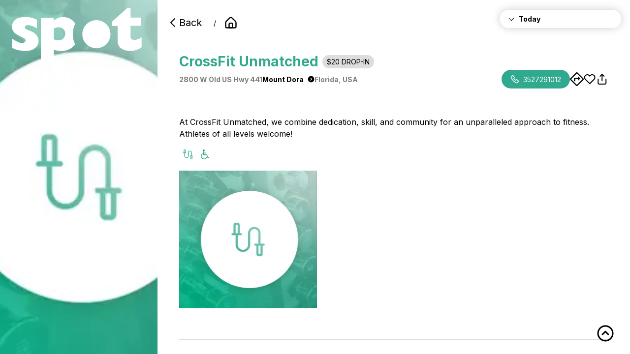

--- FILE ---
content_type: text/html; charset=utf-8
request_url: https://www.spotfitness.app/spots/spot/62f5ce751fefc92a7c93420e
body_size: 44257
content:
<!DOCTYPE html><html><head><meta charSet="utf-8" data-next-head=""/><meta name="viewport" content="width=device-width" data-next-head=""/><meta property="og:image" content="https://spotfitness-prod.s3.amazonaws.com/spot/Crossfit%20Thumbnail%20Replacement%20Photo%20%281%29-1661386598880.png" data-next-head=""/><title data-next-head="">CrossFit Unmatched</title><meta name="description" content="At CrossFit Unmatched, we combine dedication, skill, and community for an unparalleled approach to fitness. Athletes of all levels welcome!" data-next-head=""/><link rel="apple-touch-icon" sizes="57x57" href="/apple-icon-57x57.png"/><link rel="apple-touch-icon" sizes="60x60" href="/apple-icon-60x60.png"/><link rel="apple-touch-icon" sizes="72x72" href="/apple-icon-72x72.png"/><link rel="apple-touch-icon" sizes="76x76" href="/apple-icon-76x76.png"/><link rel="apple-touch-icon" sizes="114x114" href="/apple-icon-114x114.png"/><link rel="apple-touch-icon" sizes="120x120" href="/apple-icon-120x120.png"/><link rel="apple-touch-icon" sizes="144x144" href="/apple-icon-144x144.png"/><link rel="apple-touch-icon" sizes="152x152" href="/apple-icon-152x152.png"/><link rel="apple-touch-icon" sizes="180x180" href="/apple-icon-180x180.png"/><link rel="icon" type="image/png" sizes="192x192" href="/android-icon-192x192.png"/><link rel="icon" type="image/png" sizes="32x32" href="/Favicon.png"/><link rel="icon" type="image/png" sizes="96x96" href="/Favicon.png"/><link rel="icon" type="image/png" sizes="16x16" href="/Favicon.png"/><link rel="manifest" href="/manifest.json"/><meta name="msapplication-TileColor" content="#ffffff"/><meta name="msapplication-TileImage" content="/ms-icon-144x144.png"/><meta name="theme-color" content="#30a98e" style="color:#30a98e"/><meta name="apple-mobile-web-app-status-bar-style" content="default"/><meta name="apple-mobile-web-app-title" content="SpotsFitness"/><meta name="apple-mobile-web-app-capable" content="yes"/><link rel="preload" href="/_next/static/media/e4af272ccee01ff0-s.p.woff2" as="font" type="font/woff2" crossorigin="anonymous" data-next-font="size-adjust"/><link rel="preload" href="/_next/static/css/8cd1bc3f6861d3f0.css" as="style"/><link rel="preload" href="/_next/static/css/b099a885cb673491.css" as="style"/><script defer="" data-domain="spotfitness.app, beta.spotfitness.app, spotfitnessapp.vercel.app" src="https://plausible.io/js/script.outbound-links.js"></script><link rel="stylesheet" href="/_next/static/css/8cd1bc3f6861d3f0.css" data-n-g=""/><link rel="stylesheet" href="/_next/static/css/b099a885cb673491.css" data-n-p=""/><noscript data-n-css=""></noscript><script defer="" noModule="" src="/_next/static/chunks/polyfills-42372ed130431b0a.js"></script><script src="/_next/static/chunks/webpack-9d6b0a49b0f42c5f.js" defer=""></script><script src="/_next/static/chunks/framework-306aa0968ce8efc5.js" defer=""></script><script src="/_next/static/chunks/main-ba974c396c7b6a55.js" defer=""></script><script src="/_next/static/chunks/pages/_app-d9294336f01a693e.js" defer=""></script><script src="/_next/static/chunks/961-58eaf83d26b58d01.js" defer=""></script><script src="/_next/static/chunks/526-5dd93bd674b70a4b.js" defer=""></script><script src="/_next/static/chunks/330-4f0a6ab0c6c5b613.js" defer=""></script><script src="/_next/static/chunks/337-17eab45af565759f.js" defer=""></script><script src="/_next/static/chunks/pages/spots/spot/%5Bid%5D-182f7e29f012f24c.js" defer=""></script><script src="/_next/static/WW-KGsfC8Z1ldIPQ33PDs/_buildManifest.js" defer=""></script><script src="/_next/static/WW-KGsfC8Z1ldIPQ33PDs/_ssgManifest.js" defer=""></script></head><body><script>document.documentElement.insertAdjacentHTML('afterbegin', '<!-- Design & Development by Roozbeh Meghdadi. https://NZO.Studio -->');</script><link rel="preload" as="image" href="/images/DownloadAppStoreButton.png"/><link rel="preload" as="image" href="/images/GooglePlayButton.png"/><div id="__next"><div id="spots/spot/[id]" class="layout __className_e8ce0c"><style>
    #nprogress {
      pointer-events: none;
    }
    #nprogress .bar {
      background: #29D;
      position: fixed;
      z-index: 9999;
      top: 0;
      left: 0;
      width: 100%;
      height: 8px;
    }
    #nprogress .peg {
      display: block;
      position: absolute;
      right: 0px;
      width: 100px;
      height: 100%;
      box-shadow: 0 0 10px #29D, 0 0 5px #29D;
      opacity: 1;
      -webkit-transform: rotate(3deg) translate(0px, -4px);
      -ms-transform: rotate(3deg) translate(0px, -4px);
      transform: rotate(3deg) translate(0px, -4px);
    }
    #nprogress .spinner {
      display: block;
      position: fixed;
      z-index: 1031;
      top: 15px;
      right: 15px;
    }
    #nprogress .spinner-icon {
      width: 18px;
      height: 18px;
      box-sizing: border-box;
      border: solid 2px transparent;
      border-top-color: #29D;
      border-left-color: #29D;
      border-radius: 50%;
      -webkit-animation: nprogresss-spinner 400ms linear infinite;
      animation: nprogress-spinner 400ms linear infinite;
    }
    .nprogress-custom-parent {
      overflow: hidden;
      position: relative;
    }
    .nprogress-custom-parent #nprogress .spinner,
    .nprogress-custom-parent #nprogress .bar {
      position: absolute;
    }
    @-webkit-keyframes nprogress-spinner {
      0% {
        -webkit-transform: rotate(0deg);
      }
      100% {
        -webkit-transform: rotate(360deg);
      }
    }
    @keyframes nprogress-spinner {
      0% {
        transform: rotate(0deg);
      }
      100% {
        transform: rotate(360deg);
      }
    }
  </style><div class="main"><div class="appStoresLinks mobileBanner"><a target="_blank" href="https://apps.apple.com/us/app/spot-fitness-app-get-active/id1615547012"><img src="/images/DownloadAppStoreButton.png" width="100" alt="Spots" title="Spots"/></a><a target="_blank" href="https://play.google.com/store/apps/details?id=com.spotfitness.app"><img src="/images/GooglePlayButton.png" width="100" alt="Spots" title="Spots"/></a></div><aside style="position:relative"><a class="logo" style="position:absolute" href="/spots"><svg viewBox="0 0 458 200" fill="none" xmlns="http://www.w3.org/2000/svg" style="padding:var(--mediumSpace) var(--largeSpace);z-index:1"><path d="M418.611 0V34.4564H454.933V63.5603H418.563V66.7144C418.563 77.8017 418.468 88.8889 418.563 99.9761C418.659 111.159 426.238 114.456 435.151 113.309C443.302 112.258 450.357 108.626 457.65 104.373V123.059C457.65 127.455 457.412 131.852 457.746 136.201C457.936 138.781 456.84 140.119 454.981 141.314C444.685 147.814 433.674 151.541 421.328 152.21C410.46 152.784 400.307 151.063 390.678 146.38C381.526 141.935 375.711 134.671 374.042 124.444C373.47 120.86 373.041 117.18 372.994 113.548C372.898 97.0609 372.994 80.5735 372.994 63.7993H352.926C352.926 58.8769 352.401 54.1935 353.164 49.7013C353.498 47.6941 356.215 46.0215 358.026 44.3966C362.411 40.4301 366.845 36.6069 371.278 32.6882C377.236 27.4313 383.194 22.2222 389.105 16.9653C393.109 13.4289 397.065 9.84468 401.069 6.21266C403.119 4.34886 405.121 2.43728 407.219 0.621266C407.6 0.286738 408.172 0.0955794 408.696 0.0477897C411.938 0 415.179 0.0477897 418.706 0.0477897L418.611 0Z" fill="#31A78C"></path><path d="M88.5177 72.4014C84.9904 70.5376 81.892 68.8172 78.746 67.2401C71.5483 63.5125 64.0169 61.1708 55.8658 60.9796C53.0535 60.9319 50.4318 61.8876 48.3821 63.8948C44.9024 67.2879 45.2361 72.6403 49.5261 74.8387C54.9601 77.6105 60.6802 79.8566 66.3526 82.1027C77.3636 86.4516 86.468 92.8554 91.5684 103.99C96.7165 115.221 94.3331 130.179 85.5624 139.068C78.4123 146.38 69.8799 150.203 59.9652 151.398C55.3415 151.971 50.6224 152.688 45.9987 152.449C31.0313 151.732 16.4452 149.295 2.86005 142.509C1.14403 141.649 0.476696 140.597 0.524363 138.638C0.619697 129.319 0.57203 120 0.524363 110.681C0.524363 109.964 0.524363 109.247 0.524363 108.578C6.53041 112.258 12.1551 116.033 18.1135 119.235C24.0719 122.437 30.5546 124.301 37.4663 124.014C42.3284 123.823 47.4764 121.147 48.3344 117.371C49.2878 113.166 48.0007 109.916 42.9957 107.288C36.3223 103.799 29.4583 100.693 22.7849 97.2042C15.4441 93.3333 8.53243 88.8888 4.33773 81.3381C-1.14398 71.5412 -1.04865 61.6009 4.14706 51.8996C9.81944 41.2425 19.5435 36.4157 30.9359 34.0262C39.945 32.1147 49.0018 32.7837 58.0108 33.1182C67.8302 33.4528 77.173 36.7025 86.182 40.7168C87.8981 41.4814 88.6131 42.4372 88.5654 44.4922C88.4224 53.62 88.5177 62.7479 88.5177 72.4014Z" fill="#31A78C"></path><path fill-rule="evenodd" clip-rule="evenodd" d="M222.984 129.098C222.365 129.949 221.717 130.788 221.037 131.613C212.6 141.888 201.732 148.339 188.719 150.824C183.428 151.828 177.994 152.545 172.655 152.449C164.313 152.354 156.114 150.633 147.916 147.431V200H102.441V34.6953H147.439V45.0179C147.781 44.8545 148.101 44.7246 148.395 44.6053C148.961 44.3758 149.43 44.1854 149.775 43.871C156.401 38.5185 163.741 34.1697 172.226 33.2617C187.479 31.589 201.875 33.8829 214.078 44.5878C217.895 47.9325 221.112 51.6053 223.773 55.576C218.089 66.8677 214.887 79.6301 214.887 93.1421C214.887 106.016 217.794 118.209 222.984 129.098ZM147.783 97.5317C147.778 95.6732 147.773 93.813 147.773 91.9474L147.82 91.8996C147.82 90.3731 147.813 88.8428 147.805 87.3096C147.785 83.467 147.766 79.6068 147.868 75.7467C147.868 74.7431 148.392 73.2139 149.155 72.7837C158.069 68.0048 167.221 67.0968 176.611 71.3501C184.858 75.0777 188.528 83.4886 188.29 91.9952C188.099 98.7814 185.906 104.468 180.711 108.961C176.993 112.21 172.703 113.931 167.936 114.456C161.739 115.125 155.781 114.122 149.965 111.876C148.345 111.254 147.773 110.442 147.773 108.674C147.805 104.948 147.794 101.243 147.783 97.5317Z" fill="#31A78C"></path><path d="M298.16 142.843C325.538 142.843 347.733 120.591 347.733 93.1421C347.733 65.6929 325.538 43.4408 298.16 43.4408C270.781 43.4408 248.586 65.6929 248.586 93.1421C248.586 120.591 270.781 142.843 298.16 142.843Z" fill="#3A257E"></path></svg></a><img alt="CrossFit Unmatched" title="CrossFit Unmatched" loading="lazy" width="250" height="150" decoding="async" data-nimg="1" style="color:transparent" srcSet="/_next/image?url=https%3A%2F%2Fspotfitness-prod.s3.amazonaws.com%2Fspot%2FCrossfit%2520Thumbnail%2520Replacement%2520Photo%2520%25281%2529-1661386598880.png&amp;w=256&amp;q=75 1x, /_next/image?url=https%3A%2F%2Fspotfitness-prod.s3.amazonaws.com%2Fspot%2FCrossfit%2520Thumbnail%2520Replacement%2520Photo%2520%25281%2529-1661386598880.png&amp;w=640&amp;q=75 2x" src="/_next/image?url=https%3A%2F%2Fspotfitness-prod.s3.amazonaws.com%2Fspot%2FCrossfit%2520Thumbnail%2520Replacement%2520Photo%2520%25281%2529-1661386598880.png&amp;w=640&amp;q=75"/></aside><main class="pageGrid"><div class="content"><div class="breadcrumb" id="top"><a class="button text backButton" href="/spots/spot/62f5ce751fefc92a7c93420e#"><svg xmlns="http://www.w3.org/2000/svg" width="36" height="36" viewBox="0 0 24 24" fill="none" stroke="currentColor" stroke-width="2" stroke-linecap="round" stroke-linejoin="round" class="ai ai-ChevronLeft"><path d="M15 4l-8 8 8 8" fill="none"></path></svg>Back</a>/<a class="button text " href="/"><svg xmlns="http://www.w3.org/2000/svg" width="36" height="36" viewBox="0 0 24 24" fill="none" stroke="currentColor" stroke-width="2" stroke-linecap="round" stroke-linejoin="round" class="ai ai-HomeAlt1 icon"><path d="M21 19v-6.733a4 4 0 0 0-1.245-2.9L13.378 3.31a2 2 0 0 0-2.755 0L4.245 9.367A4 4 0 0 0 3 12.267V19a2 2 0 0 0 2 2h14a2 2 0 0 0 2-2z" style="fill:none"></path><path d="M9 15a2 2 0 0 1 2-2h2a2 2 0 0 1 2 2v6H9v-6z"></path></svg></a></div><div class="title" style="padding:var(--mediumSpace) 0;margin-bottom:var(--largeSpace)"><h1 style="display:flex;align-items:center;gap:var(--smallSpace);flex-wrap:wrap;width:100%">CrossFit Unmatched<span class="tag grey">$20 Drop-in </span></h1><div class="address">2800 W Old US Hwy 441<a class="button text inline" href="/spots/city/Mount%20Dora">Mount Dora<svg xmlns="http://www.w3.org/2000/svg" width="36" height="36" viewBox="0 0 24 24" fill="currentColor" stroke-width="2" class="ai ai-CircleChevronRightFill icon inline" style="margin-left:var(--smallSpace)"><path fill-rule="evenodd" clip-rule="evenodd" d="M12 1C5.925 1 1 5.925 1 12s4.925 11 11 11 11-4.925 11-11S18.075 1 12 1zM9.793 8.707a1 1 0 0 1 1.414-1.414l4 4a1 1 0 0 1 0 1.414l-4 4a1 1 0 0 1-1.414-1.414L13.086 12 9.793 8.707z"></path></svg></a>Florida<!-- -->, <!-- -->USA</div><div class="actions"><div class="content"><a href="tel:3527291012" class="button iconButton phonenumber"><svg xmlns="http://www.w3.org/2000/svg" width="36" height="36" viewBox="0 0 24 24" fill="none" stroke="currentColor" stroke-width="2" stroke-linecap="round" stroke-linejoin="round" class="ai ai-Phone icon"><path d="M10.554 6.24L7.171 2.335c-.39-.45-1.105-.448-1.558.006L2.831 5.128c-.828.829-1.065 2.06-.586 3.047a29.207 29.207 0 0 0 13.561 13.58c.986.479 2.216.242 3.044-.587l2.808-2.813c.455-.455.456-1.174.002-1.564l-3.92-3.365c-.41-.352-1.047-.306-1.458.106l-1.364 1.366a.462.462 0 0 1-.553.088 14.557 14.557 0 0 1-5.36-5.367.463.463 0 0 1 .088-.554l1.36-1.361c.412-.414.457-1.054.101-1.465z"></path></svg><span>3527291012</span></a><button class="button text" style="padding:0" data-state="closed"><svg xmlns="http://www.w3.org/2000/svg" viewBox="0 0 22.201 22.201" class="icon"><path d="M7.524 9.092a.894.894 0 0 0-.894.866V14.476h1.839v-3.549h4.822v2.464l3.337-3.308.071-.071-3.408-3.407v2.488H7.524"></path><path d="M22.086 10.427a1.473 1.473 0 0 0-.352-.57L12.344.465a1.477 1.477 0 0 0-.569-.35 2.034 2.034 0 0 0-1.347 0 1.457 1.457 0 0 0-.572.351L.466 9.857a1.451 1.451 0 0 0-.351.569 2.04 2.04 0 0 0 0 1.347 1.458 1.458 0 0 0 .352.571l9.39 9.391a1.5 1.5 0 0 0 .57.351 2.009 2.009 0 0 0 .673.115 2 2 0 0 0 .673-.115 1.477 1.477 0 0 0 .572-.352l9.39-9.39a1.486 1.486 0 0 0 .351-.569 2.037 2.037 0 0 0 0-1.348m-1.738.674L11.1 20.349l-4.625-4.623L1.851 11.1 11.1 1.853Z"></path></svg></button><button class="button text" style="padding:0"><svg width="25" height="24" viewBox="0 0 25 24" fill="none" xmlns="http://www.w3.org/2000/svg"><g clip-path="url(#clip0_170_1003)"><path d="M21.0159 4.60999C20.5051 4.099 19.8987 3.69364 19.2313 3.41708C18.5638 3.14052 17.8484 2.99817 17.1259 2.99817C16.4034 2.99817 15.688 3.14052 15.0205 3.41708C14.3531 3.69364 13.7467 4.099 13.2359 4.60999L12.1759 5.66999L11.1159 4.60999C10.0842 3.5783 8.68493 2.9987 7.2259 2.9987C5.76687 2.9987 4.36759 3.5783 3.3359 4.60999C2.30421 5.64169 1.72461 7.04096 1.72461 8.49999C1.72461 9.95903 2.30421 11.3583 3.3359 12.39L4.3959 13.45L12.1759 21.23L19.9559 13.45L21.0159 12.39C21.5269 11.8792 21.9323 11.2728 22.2088 10.6053C22.4854 9.93789 22.6277 9.22248 22.6277 8.49999C22.6277 7.77751 22.4854 7.0621 22.2088 6.39464C21.9323 5.72718 21.5269 5.12075 21.0159 4.60999V4.60999Z" stroke="black" stroke-width="2" stroke-linecap="round" stroke-linejoin="round"></path></g><defs><clipPath id="clip0_170_1003"><rect width="24" height="24" fill="white" transform="translate(0.175781)"></rect></clipPath></defs></svg></button><button class="button text" style="padding:0"><svg width="25" height="24" viewBox="0 0 25 24" fill="none" xmlns="http://www.w3.org/2000/svg"><path d="M4.17578 12V20C4.17578 20.5304 4.38649 21.0391 4.76157 21.4142C5.13664 21.7893 5.64535 22 6.17578 22H18.1758C18.7062 22 19.2149 21.7893 19.59 21.4142C19.9651 21.0391 20.1758 20.5304 20.1758 20V12" stroke="black" stroke-width="2" stroke-linecap="round" stroke-linejoin="round"></path><path d="M16.1758 6L12.1758 2L8.17578 6" stroke="black" stroke-width="2" stroke-linecap="round" stroke-linejoin="round"></path><path d="M12.1758 2V15" stroke="black" stroke-width="2" stroke-linecap="round" stroke-linejoin="round"></path></svg></button></div></div></div><div class="header"><div class="deal" style="display:flex;flex-direction:column;grid-column:1/-1"></div><p class="description">At CrossFit Unmatched, we combine dedication, skill, and community for an unparalleled approach to fitness. Athletes of all levels welcome!</p><div class="hours"><div class="collapsible-wrapper "><div data-state="closed"><div class="collapsible-trigger " type="button" aria-controls="radix-«R7ehm»" aria-expanded="false" data-state="closed"><div class="grid today" style="font-weight:bold"><span style="display:flex;align-items:center"><svg xmlns="http://www.w3.org/2000/svg" width="36" height="36" viewBox="0 0 24 24" fill="none" stroke="currentColor" stroke-width="2" stroke-linecap="round" stroke-linejoin="round" class="ai ai-ChevronDown icon inline" style="margin-right:var(--smallSpace)"><path d="M4 9l8 8 8-8"></path></svg>Today</span><span></span><span></span></div></div><div data-state="closed" id="radix-«R7ehm»" hidden="" class="collapsible-content"></div></div></div></div></div><div class="tagsStacked"><div class="tag"><div data-state="closed"><svg xmlns="http://www.w3.org/2000/svg" width="20" height="20" viewBox="0 0 20 20">
  <path id="Crossfit_Icon" data-name="Crossfit Icon" d="M193.375,218.5H191.5v-6.25a3.75,3.75,0,0,0-7.5,0v6.875a3.125,3.125,0,0,1-6.25,0V213.5h1.875a.625.625,0,0,0,0-1.25H179v-5a1.252,1.252,0,0,0-1.25-1.25H176.5a1.252,1.252,0,0,0-1.25,1.25v5h-.625a.625.625,0,1,0,0,1.25H176.5v5.625a4.375,4.375,0,0,0,8.75,0V212.25a2.5,2.5,0,0,1,5,0v6.25h-1.875a.625.625,0,0,0,0,1.25H189v5a1.252,1.252,0,0,0,1.25,1.25h1.25a1.252,1.252,0,0,0,1.25-1.25v-5h.625a.625.625,0,0,0,0-1.25ZM176.5,207.25h1.25v5H176.5Zm15,17.5h-1.25v-5h1.25Z" transform="translate(-174 -206)" fill="#01c1b3"/>
</svg>
</div></div><div class="tag"><div data-state="closed"><svg version="1.2" xmlns="http://www.w3.org/2000/svg" viewBox="0 0 16 18" width="16" height="18">
	<title>Wheelchair Accessible Icon (2)-svg</title>
	<style>
		.s0 { fill: #000000 } 
	</style>
	<path id="Path_327" class="s0" d="m15.3 14.4q0 0.1-0.1 0.2 0 0.2-0.1 0.2-0.1 0.1-0.2 0.2l-2.4 1-2.3-5.6h-5q-0.2 0-0.3-0.1-0.2-0.1-0.3-0.2-0.2-0.1-0.2-0.3-0.1-0.1-0.1-0.3l-0.6-7q0 0 0-0.1 0 0 0 0 0 0 0 0 0 0 0 0 0-0.1 0-0.2 0 0 0-0.1-0.1-0.1-0.1-0.2 0-0.1 0-0.1 0-0.4 0.2-0.7 0.1-0.3 0.3-0.6 0.3-0.2 0.6-0.4 0.3-0.1 0.7-0.1 0.3 0 0.7 0.1 0.3 0.2 0.5 0.4 0.3 0.3 0.4 0.6 0.2 0.3 0.2 0.7 0 0.3-0.2 0.6-0.1 0.4-0.4 0.6-0.2 0.3-0.5 0.4-0.4 0.1-0.7 0.1 0 0-0.1 0 0 0 0 0-0.1 0-0.1 0 0 0-0.1 0l0.2 2.3h3.5q0.1 0 0.3 0 0.1 0.1 0.2 0.2 0.1 0.1 0.1 0.2 0.1 0.1 0.1 0.2 0 0.2-0.1 0.3 0 0.1-0.1 0.2-0.1 0.1-0.2 0.2-0.2 0-0.3 0h-3.4l0.1 2h4.9q0.2 0 0.3 0 0.1 0 0.3 0.1 0.1 0.1 0.2 0.2 0 0.1 0.1 0.2l1.9 4.7 1.2-0.5q0.1-0.1 0.2-0.1 0.2 0 0.3 0.1 0.1 0 0.2 0.1 0.1 0.1 0.1 0.2 0.1 0.2 0.1 0.3zm-4.3-0.2q0 0.1 0.1 0.2 0 0.1 0 0.3 0 0.1-0.1 0.2-0.3 0.7-0.9 1.3-0.5 0.6-1.2 1-0.7 0.4-1.5 0.6-0.7 0.2-1.5 0.2-1.2 0-2.3-0.4-1.1-0.5-1.9-1.3-0.8-0.8-1.3-1.9-0.4-1.1-0.4-2.3 0-0.7 0.2-1.3 0.1-0.7 0.4-1.3 0.3-0.6 0.8-1.1 0.4-0.6 1-1 0.1-0.1 0.2-0.1 0.1 0 0.2 0 0.2 0 0.3 0.1 0.1 0.1 0.2 0.2 0.1 0.1 0.1 0.2 0 0.1 0 0.2 0 0.2-0.1 0.3-0.1 0.1-0.2 0.2-0.4 0.3-0.7 0.7-0.4 0.4-0.6 0.9-0.2 0.5-0.4 1-0.1 0.5-0.1 1 0 0.9 0.4 1.8 0.3 0.8 0.9 1.5 0.7 0.6 1.5 0.9 0.9 0.4 1.8 0.4 0.6 0 1.2-0.2 0.6-0.1 1.1-0.4 0.5-0.4 1-0.8 0.4-0.5 0.7-1 0-0.1 0.1-0.2 0.1-0.1 0.3-0.1 0.1-0.1 0.2 0 0.2 0 0.3 0 0.1 0.1 0.2 0.2z"/>
</svg></div></div></div><div class="tagsRow hide"><div class="content"><div class="tags"><div class="tag teal categoryRow"><span>Activities</span></div><div class="tag"><div><svg xmlns="http://www.w3.org/2000/svg" width="20" height="20" viewBox="0 0 20 20">
  <path id="Crossfit_Icon" data-name="Crossfit Icon" d="M193.375,218.5H191.5v-6.25a3.75,3.75,0,0,0-7.5,0v6.875a3.125,3.125,0,0,1-6.25,0V213.5h1.875a.625.625,0,0,0,0-1.25H179v-5a1.252,1.252,0,0,0-1.25-1.25H176.5a1.252,1.252,0,0,0-1.25,1.25v5h-.625a.625.625,0,1,0,0,1.25H176.5v5.625a4.375,4.375,0,0,0,8.75,0V212.25a2.5,2.5,0,0,1,5,0v6.25h-1.875a.625.625,0,0,0,0,1.25H189v5a1.252,1.252,0,0,0,1.25,1.25h1.25a1.252,1.252,0,0,0,1.25-1.25v-5h.625a.625.625,0,0,0,0-1.25ZM176.5,207.25h1.25v5H176.5Zm15,17.5h-1.25v-5h1.25Z" transform="translate(-174 -206)" fill="#01c1b3"/>
</svg>
</div><span>CrossFit</span></div></div><div class="tags"><div class="tag teal categoryRow"><span>Accessabilities</span></div><div class="tag"><div><svg version="1.2" xmlns="http://www.w3.org/2000/svg" viewBox="0 0 16 18" width="16" height="18">
	<title>Wheelchair Accessible Icon (2)-svg</title>
	<style>
		.s0 { fill: #000000 } 
	</style>
	<path id="Path_327" class="s0" d="m15.3 14.4q0 0.1-0.1 0.2 0 0.2-0.1 0.2-0.1 0.1-0.2 0.2l-2.4 1-2.3-5.6h-5q-0.2 0-0.3-0.1-0.2-0.1-0.3-0.2-0.2-0.1-0.2-0.3-0.1-0.1-0.1-0.3l-0.6-7q0 0 0-0.1 0 0 0 0 0 0 0 0 0 0 0 0 0-0.1 0-0.2 0 0 0-0.1-0.1-0.1-0.1-0.2 0-0.1 0-0.1 0-0.4 0.2-0.7 0.1-0.3 0.3-0.6 0.3-0.2 0.6-0.4 0.3-0.1 0.7-0.1 0.3 0 0.7 0.1 0.3 0.2 0.5 0.4 0.3 0.3 0.4 0.6 0.2 0.3 0.2 0.7 0 0.3-0.2 0.6-0.1 0.4-0.4 0.6-0.2 0.3-0.5 0.4-0.4 0.1-0.7 0.1 0 0-0.1 0 0 0 0 0-0.1 0-0.1 0 0 0-0.1 0l0.2 2.3h3.5q0.1 0 0.3 0 0.1 0.1 0.2 0.2 0.1 0.1 0.1 0.2 0.1 0.1 0.1 0.2 0 0.2-0.1 0.3 0 0.1-0.1 0.2-0.1 0.1-0.2 0.2-0.2 0-0.3 0h-3.4l0.1 2h4.9q0.2 0 0.3 0 0.1 0 0.3 0.1 0.1 0.1 0.2 0.2 0 0.1 0.1 0.2l1.9 4.7 1.2-0.5q0.1-0.1 0.2-0.1 0.2 0 0.3 0.1 0.1 0 0.2 0.1 0.1 0.1 0.1 0.2 0.1 0.2 0.1 0.3zm-4.3-0.2q0 0.1 0.1 0.2 0 0.1 0 0.3 0 0.1-0.1 0.2-0.3 0.7-0.9 1.3-0.5 0.6-1.2 1-0.7 0.4-1.5 0.6-0.7 0.2-1.5 0.2-1.2 0-2.3-0.4-1.1-0.5-1.9-1.3-0.8-0.8-1.3-1.9-0.4-1.1-0.4-2.3 0-0.7 0.2-1.3 0.1-0.7 0.4-1.3 0.3-0.6 0.8-1.1 0.4-0.6 1-1 0.1-0.1 0.2-0.1 0.1 0 0.2 0 0.2 0 0.3 0.1 0.1 0.1 0.2 0.2 0.1 0.1 0.1 0.2 0 0.1 0 0.2 0 0.2-0.1 0.3-0.1 0.1-0.2 0.2-0.4 0.3-0.7 0.7-0.4 0.4-0.6 0.9-0.2 0.5-0.4 1-0.1 0.5-0.1 1 0 0.9 0.4 1.8 0.3 0.8 0.9 1.5 0.7 0.6 1.5 0.9 0.9 0.4 1.8 0.4 0.6 0 1.2-0.2 0.6-0.1 1.1-0.4 0.5-0.4 1-0.8 0.4-0.5 0.7-1 0-0.1 0.1-0.2 0.1-0.1 0.3-0.1 0.1-0.1 0.2 0 0.2 0 0.3 0 0.1 0.1 0.2 0.2z"/>
</svg></div><span>Wheelchair Accessible</span></div></div></div></div><div class="imageGrid"><div style="cursor:pointer"><img loading="lazy" width="400" height="400" decoding="async" data-nimg="1" style="color:transparent" srcSet="/_next/image?url=https%3A%2F%2Fspotfitness-prod.s3.amazonaws.com%2Fspot%2FCrossfit%2520Thumbnail%2520Replacement%2520Photo%2520%25281%2529-1661386598880.png&amp;w=640&amp;q=75 1x, /_next/image?url=https%3A%2F%2Fspotfitness-prod.s3.amazonaws.com%2Fspot%2FCrossfit%2520Thumbnail%2520Replacement%2520Photo%2520%25281%2529-1661386598880.png&amp;w=828&amp;q=75 2x" src="/_next/image?url=https%3A%2F%2Fspotfitness-prod.s3.amazonaws.com%2Fspot%2FCrossfit%2520Thumbnail%2520Replacement%2520Photo%2520%25281%2529-1661386598880.png&amp;w=828&amp;q=75"/></div></div><div id="reviews"><div class="emptyState"><svg xmlns="http://www.w3.org/2000/svg" width="36" height="36" viewBox="0 0 24 24" fill="none" stroke="currentColor" stroke-width="2" stroke-linecap="round" stroke-linejoin="round" class="ai ai-ChatQuestion icon large"><path d="M14 19c3.771 0 5.657 0 6.828-1.172C22 16.657 22 14.771 22 11c0-3.771 0-5.657-1.172-6.828C19.657 3 17.771 3 14 3h-4C6.229 3 4.343 3 3.172 4.172 2 5.343 2 7.229 2 11c0 3.771 0 5.657 1.172 6.828.653.654 1.528.943 2.828 1.07"></path><path d="M10 8.484C10.5 7.494 11 7 12 7c1.246 0 2 .989 2 1.978s-.5 1.033-2 2.022v1m0 2.5v.5"></path><path d="M14 19c-1.236 0-2.598.5-3.841 1.145-1.998 1.037-2.997 1.556-3.489 1.225-.492-.33-.399-1.355-.212-3.404L6.5 17.5"></path></svg><h1>No Reviews</h1><button class="button">Download Our App To Leave Reviews</button></div></div></div></main><a href="#top" class="button iconButton text" style="position:fixed;right:16px;bottom:16px"><svg xmlns="http://www.w3.org/2000/svg" width="36" height="36" viewBox="0 0 24 24" fill="none" stroke="currentColor" stroke-width="2" stroke-linecap="round" stroke-linejoin="round" class="ai ai-CircleChevronUp"><circle cx="12" cy="12" r="10"></circle><path d="M8 13.5l4-4 4 4"></path></svg></a></div><!--$--><!--/$--></div></div><script id="__NEXT_DATA__" type="application/json">{"props":{"pageProps":{"spots":[{"_id":"62f5ce751fefc92a7c93420e","location":{"type":"Point","coordinates":[-81.6739166,28.8071571]},"phone_number":"3527291012","city":"Mount Dora","country":"USA","zipcode":"32757","spot_category_uuid":["6229831a88af680011668697"],"accessabilities_uuid":["62302b99d93aaa1ed45fb3e1"],"hours_of_operation":[{"id":1,"day":"Sunday","opentime":"","closetime":"","status":""},{"id":2,"day":"Monday","opentime":"","closetime":"","status":""},{"id":3,"day":"Tuesday","opentime":"","closetime":"","status":""},{"id":4,"day":"Wednesday","opentime":"","closetime":"","status":""},{"id":5,"day":"Thursday","opentime":"","closetime":"","status":""},{"id":6,"day":"Friday","opentime":"","closetime":"","status":""},{"id":7,"day":"Saturday","opentime":"","closetime":"","status":""}],"amenities_uuid":[],"spot_image":[],"spot_images":[],"spot_status":"Approved","no_of_reviews":0,"avg_reviews":0,"Migration_Other_Photos":[],"is_active":1,"is_deleted":0,"spot_name":"CrossFit Unmatched","spot_address":"2800 W Old US Hwy 441","description":"At CrossFit Unmatched, we combine dedication, skill, and community for an unparalleled approach to fitness. Athletes of all levels welcome!","price":"$20 Drop-in ","user_uuid":"62120d7fb7e73044d988d350","Migration_Headline_Photo":"https://drive.google.com/open?id=1AMAufWBXw8ELqyBfhKzIuiSbTHgCtvg_","state":"Florida","created_at":"2022-08-12T03:52:21.825Z","updated_at":"2022-08-12T03:52:21.825Z","__v":0,"onsite":"","website":"http://cfunmatched.com/","spotVectorEmbedding":[-0.021551495,0.023684196,0.0016872183,0.051072553,0.0078503005,0.012852324,-0.046666846,0.007688945,0.034656376,-0.021425217,0.011091444,-0.029857801,0.015321766,0.014030921,0.049809773,0.040858045,-0.0074083265,-0.038164105,-0.03715388,0.027318204,0.02162165,-0.056404304,-0.0065243784,-0.0024220878,-0.02374032,0.008201074,-0.0184226,0.0017722808,0.011358031,0.021284908,0.030250667,-0.011119505,0.019839723,0.02801975,0.037069693,-0.0012434904,-0.0030236635,0.04540406,-0.010523191,0.013378483,-0.0047985753,-0.010866948,-0.009274439,0.04764901,-0.061006445,-0.0070610614,0.035217613,0.013357437,-0.038865652,0.050146513,0.025087288,0.045740806,-0.023207145,-0.0058508944,0.0063665304,0.032243058,-0.034319635,0.030587409,0.04402903,0.022912495,-0.0056369225,0.01964329,0.031906314,0.021060413,-0.012073608,-0.014704405,0.036620706,0.015391921,-0.014900839,0.018773373,-0.025059225,-0.01041796,0.028903699,0.025494184,0.03227112,-0.027795255,-0.018029734,0.019587167,0.011540433,0.0041952454,0.038388602,0.008643048,-0.018450662,-0.005384366,0.022744123,-0.013581932,-0.0019976525,-0.031569574,-0.02284234,0.0084396,0.0118140355,0.008951728,-0.010796794,0.021172661,0.0025466122,-0.0017714038,0.010032109,-0.013364453,0.004928361,0.0048476835,0.020821888,-0.055843066,0.029941987,-0.022688,0.016500363,-0.040858045,-0.051886346,-0.035161488,0.01233318,0.023431638,-0.057751272,-0.04369229,0.026981462,0.020513207,0.013652086,-0.007478481,0.056095622,-0.03241143,0.010067186,-0.01752462,0.0013197835,0.031878255,0.02452605,-0.069930114,-0.0043425704,-0.015419982,0.022926526,0.044365775,-0.06212892,-0.025634494,0.05769515,0.022772186,0.010930087,0.009863738,-0.046722967,0.009548042,-0.05514152,-0.02571868,-0.072567925,-0.012431396,-0.042878497,-0.064654484,0.023992876,0.0045109414,-0.06033296,-0.030671595,-0.009260409,-0.003760287,-0.0067488733,0.001834543,-0.01644424,-0.039370764,0.007885378,-0.0013373222,-0.042569816,-0.03409514,0.007218909,0.036143653,-0.010789779,-0.04978171,-0.016612612,-0.05345781,0.0013969536,-0.0033796981,0.021523433,-0.010375867,0.0014320309,0.015181457,-0.04007231,0.0047038663,0.026237823,-0.021747928,-0.01763687,0.0125296125,0.024554113,-0.032916542,-0.018590972,-0.0020607917,-0.08592536,-0.032046624,0.02316505,0.00064936857,0.030980274,0.022028547,-0.058985993,-0.00012397635,0.03485281,0.04792963,0.019531043,0.029212378,-0.02588705,-0.0030587409,-0.00003326863,0.039118208,0.013006664,0.01285934,0.037658993,0.019068023,-0.02800572,0.012683953,-0.062016673,-0.009940908,0.06656269,0.017398342,0.0021274386,0.022351258,-0.034796685,0.012999649,-0.008418553,0.011526402,0.04200858,0.002081838,0.013301314,0.015307736,0.024806669,-0.057358406,0.0046126656,-0.002146731,0.040858045,0.0715577,-0.024932947,0.03880953,0.020793825,0.017903456,-0.007534605,0.00074977736,0.014353633,-0.00027075293,0.0063314536,-0.00890262,-0.02072367,0.0133714685,-0.013750304,-0.019825691,-0.00041171984,0.016247807,0.049416907,-0.0155182,0.045123443,-0.011182644,0.02313699,-0.026378132,0.0039602276,-0.014788591,-0.0077591,-0.017875394,-0.011365047,-0.039960064,0.005384366,0.016009282,0.019699413,0.0395672,-0.01933461,-0.023235206,0.06616983,0.03229918,0.014942931,-0.02679906,0.05660074,-0.041054476,0.00395672,0.011568495,-0.02040096,-0.02862308,-0.039202396,0.04369229,0.014872777,-0.022196919,-0.0019099592,0.008180027,-0.010607377,0.03900596,0.020878011,0.0071838317,-0.0013636302,-0.02528372,0.02452605,0.0039637354,-0.019236393,-0.056909416,0.004268908,0.010684547,0.03106446,-0.05539408,0.014858746,-0.018478723,-0.03502118,0.012810231,0.0013153988,-0.015616416,-0.032186933,-0.059603356,0.016556486,-0.0039111194,0.0039882893,0.024371712,0.016388116,-0.03165376,0.025830926,0.02284234,0.041615713,0.020934135,-0.039791692,-0.005201964,0.033842582,-0.011231753,0.044786703,0.008965759,0.041980516,-0.032018565,-0.025325814,0.04950109,0.00024576037,0.0155182,-0.031794067,0.011042335,-0.027276112,0.031597637,0.008537816,-0.009106068,0.023670165,0.012417366,0.008685141,-0.019741507,0.020807857,0.02267397,-0.052587893,0.0027675992,0.009470872,-0.021200722,0.00876231,-0.03485281,-0.008194058,-0.012473489,0.008699171,-0.010656485,-0.005928064,0.008180027,0.040605485,-0.0038655188,-0.05009039,-0.056684922,-0.031345077,0.0029622782,0.019053992,-0.044870887,-0.0055246754,0.022898464,-0.023642102,0.01584091,-0.0033709288,-0.017847333,0.055983376,0.03807992,0.009470872,-0.05098837,-0.014143169,-0.019755537,-0.014220339,0.017145786,-0.0134767005,0.039511073,-0.021074444,0.03364615,0.033870645,-0.0039216424,-0.015167426,-0.0042233076,-0.00056825235,-0.0047038663,-0.028847575,0.02270203,0.01285934,0.005812309,-0.07391489,0.015714632,0.015041148,0.025480153,0.010845902,0.011877175,0.07593535,0.022477536,0.029605245,-0.016247807,0.029436873,0.049220473,-0.0073942957,0.009393702,-0.088787675,-0.027781224,-0.03563854,-0.026602628,-0.016837105,-0.0651596,-0.049893957,-0.0022063623,0.07587922,-0.019096084,0.014192278,-0.03757481,-0.02954912,-0.01172985,-0.0556747,-0.02497504,-0.030587409,-0.026813092,0.022645907,-0.017945549,-0.022828309,0.048462804,0.0077310377,-0.0015153395,0.011617603,0.045600496,-0.004268908,-0.028595017,0.04843474,-0.02512938,0.0032043117,0.040773857,0.014451849,-0.013329376,0.023431638,0.01979763,0.01903996,0.044393837,0.040324867,-0.034375757,-0.011631634,0.00010605404,-0.03137314,-0.023038773,0.07627209,-0.004325032,-0.017917486,0.026055422,-0.005191441,0.0020450067,-0.019362671,-0.010930087,-0.0032551738,-0.021649713,-0.02240738,-0.017791208,-0.04641429,0.049220473,0.0015162164,0.02435768,-0.022028547,0.05921049,0.03547017,-0.006612072,0.03213081,-0.04369229,-0.024175277,0.0036094545,-0.0033253285,-0.008860527,0.06386875,0.0011645665,-0.014900839,-0.022884432,0.022505598,-0.009106068,0.03440382,0.034151264,0.03822023,0.004177707,0.01798764,-0.01933461,0.040633548,0.0031464342,0.017328188,0.046245918,-0.014816653,-0.04158765,0.03305685,0.0038058874,0.0048441757,0.04094223,-0.034656376,-0.08121097,-0.063588135,-0.0068891826,0.007709991,0.033225223,0.0007896778,0.031709883,-0.020457083,0.0026851676,-0.054411914,0.0057386467,-0.018829497,-0.016935322,0.0062332368,-0.038781468,0.009947923,-0.005089717,-0.055478264,-0.033309408,0.01903996,-0.046021424,-0.0076258057,0.04416934,0.056151748,0.006931275,-0.00013395146,0.02449799,0.04001619,-0.002406303,-0.009863738,0.01658455,-0.008944713,0.041335095,-0.035217613,0.03656458,0.02571868,0.026995493,0.006973368,0.012894417,-0.016472302,-0.0020362374,-0.03527374,-0.0304471,0.017721053,-0.011912253,-0.047592886,-0.024105122,-0.009604165,0.0037673025,-0.059940096,0.014199292,-0.0081028575,0.044506084,-0.02024662,-0.012957556,0.013469685,-0.009127115,0.025017133,-0.03092415,-0.03805186,0.010887995,0.018226167,-0.009155177,0.0072399555,0.05679717,-0.0065805023,-0.014676344,0.0011996438,0.007857316,-0.03894984,-0.02237932,-0.01233318,-0.012852324,0.021130567,0.010902026,-0.0022449475,-0.036648765,0.030362913,-0.004153153,-0.001210167,-0.022814278,-0.0012075362,0.03942689,0.015672538,-0.0017258034,-0.010530206,-0.036143653,0.0130557725,-0.00517741,-0.025592402,0.015181457,0.0052335337,-0.051240925,0.008825449,0.057442594,-0.0064542238,0.022463506,0.01659858,0.0130978655,-0.002746553,-0.026616659,0.04950109,-0.00046608967,-0.05892987,0.018478723,0.005528183,-0.008074795,0.011800005,0.08323143,0.025943173,0.026378132,-0.026658751,-0.021369094,0.005033593,-0.0025588893,-0.017749116,0.0026693828,0.014493942,-0.004917838,0.041615713,-0.008692156,0.06616983,-0.058088016,-0.026392164,-0.034347694,0.009106068,-0.0065138554,0.023782412,0.047256142,-0.0019292517,0.031794067,-0.01735625,0.017889425,-0.00460565,0.017945549,-0.046189792,-0.0024659345,0.006819028,-0.018548878,0.023473732,-0.027683008,0.01627587,0.018408569,0.009814629,-0.02876339,0.0027219988,-0.027177894,0.020274682,0.00017845578,0.008916651,0.025788834,0.01584091,0.007380265,-0.013827473,-0.017033538,-0.0036866246,0.014732468,0.015027117,0.010930087,0.005258088,0.009667305,0.023628071,0.024918916,0.026293946,0.00096725667,0.061287064,-0.010284665,0.0037532714,0.020892043,0.007948517,-0.016233776,0.035722725,-0.013617009,0.0020958688,-0.00951998,0.0007646852,-0.009716413,-0.014136153,-0.024105122,-0.020134373,0.034768622,0.004212784,-0.04369229,-0.01856291,-0.0128032155,0.024469927,-0.029464936,0.012291087,-0.007218909,0.0040128436,-0.0014258923,0.02007825,0.00944281,0.046049483,0.00016902876,0.04245757,0.025971236,-0.008292275,-0.0033779445,-0.0126137985,-0.005219503,-0.027640915,0.009541026,-0.0048336526,-0.01035482,0.032776233,0.0310364,0.03392677,0.01828229,0.025227597,0.00096725667,-0.0032025578,-0.0052475645,0.008537816,-0.00069540757,0.022659939,0.011007258,-0.0081028575,-0.012045546,0.025901081,0.024778608,-0.0052335337,-0.022365289,-0.012143763,-0.01979763,0.03504924,-0.005489598,0.0092113,-0.00055509835,-0.025480153,-0.017791208,-0.019994063,-0.024077062,-0.01553223,0.004984485,0.0053001805,-0.022421412,0.012522598,-0.00936564,-0.0045881113,-0.029605245,-0.020372897,0.010453037,-0.031737946,0.00012255133,-0.012620814,0.038136046,-0.014970994,0.0046231886,0.021790022,0.028959822,-0.011224737,0.009477887,-0.023964815,0.010424974,0.04259788,-0.016317962,-0.033590026,-0.013764334,-0.0047985753,0.022435443,0.007597744,-0.005822832,0.03729419,0.009800599,-0.006257791,0.0325798,-0.014985024,0.0041426294,0.01264186,0.012606783,-0.022968618,0.010291681,0.006555948,-0.045011196,0.0027886457,0.009281455,-0.015476107,0.010382882,0.012733061,0.023431638,0.0411106,0.009758506,0.01477456,0.03488087,-0.017875394,0.011196676,0.0014232616,-0.026027359,0.014564097,-0.04647041,-0.003358652,0.011042335,0.0063665304,-0.004931869,0.010691562,-0.009225331,-0.030952213,-0.015195488,0.008986806,0.023066835,0.028033782,-0.017103693,-0.017286096,-0.039258517,0.040240683,-0.014227354,-0.0036269932,-0.014606189,0.00018163466,-0.021172661,0.027823318,-0.0072399555,-0.000007666309,-0.0001567517,0.010698577,-0.08968565,0.031260893,0.005987696,-0.032635923,-0.04534794,0.0061736056,0.042429507,0.0040233666,0.017286096,-0.04144734,-0.009351609,-0.004440787,-0.031794067,0.0005423828,0.044562206,0.014578127,-0.020176465,-0.009169207,-0.013806427,-0.0045354953,0.00899382,0.0016731874,0.013602979,0.021214753,-0.05025876,0.035891097,0.012936509,0.0029780632,0.02223901,-0.0016249561,-0.0049599307,0.017398342,0.009042929,0.021902269,0.011336985,0.000715577,0.0008962251,-0.023235206,0.03959526,-0.024750546,-0.011519386,0.0062928684,-0.030587409,-0.024175277,0.0076678987,0.008474677,0.0007050538,0.0040829983,0.022028547,-0.03030679,-0.0018310352,-0.020232588,0.0127821695,0.03650846,0.027037585,0.04647041,-0.03807992,0.05222309,-0.0037778255,0.003107849,-0.0155182,-0.0197836,0.0049669463,0.001652141,-0.010916057,0.02083592,0.010060171,0.023698226,0.0012697984,-0.008944713,0.052784327,0.0034901917,0.0035550848,-0.0068014893,0.009162191,-0.04610561,-0.00088745577,-0.018029734,0.02389466,0.040689673,0.02999811,0.0040373974,-0.010824856,0.029885862,0.022856371,-0.0075135585,0.0006410377,0.018590972,0.036592644,-0.03075578,0.04534794,-0.011645664,0.005917541,0.04293462,-0.013210112,0.0012776908,0.0004358355,-0.05587113,0.000852817,0.01446588,0.01781927,-0.0059631416,0.0032200965,-0.033421654,-0.0051703947,-0.02010631,-0.003251666,0.052475646,0.021144599,-0.019011898,0.012438412,-0.030868027,-0.0663382,-0.0070189685,-0.014037937,0.013638056,-0.047901567,-0.01264186,0.0029570167,-0.002639567,-0.016163621,0.0036269932,0.0389779,-0.029745555,0.01885756,-0.0026448288,-0.00051563635,-0.01964329,0.019966,-0.00890262,0.012501551,0.017384311,-0.0025132888,-0.012606783,0.022688,0.0034305602,0.017215941,0.015854942,0.025367906,0.023992876,0.014115107,-0.018043766,0.063588135,-0.024371712,0.045740806,0.008972774,-0.00928847,0.013946736,-0.0026465827,-0.00593508,-0.011365047,-0.039034024,-0.0061315126,0.03914627,0.000011530294,0.077731304,-0.031120583,-0.0002584759,-0.018534847,0.10152775,-0.014395726,0.017650899,0.016177652,0.008116888,0.012712015,0.0065173632,-0.045909174,0.017749116,0.007969564,0.028216183,0.031794067,-0.06297077,-0.014648282,-0.04108254,0.018141981,0.04144734,0.019629259,-0.021284908,0.011014273,0.027935565,0.023263268,0.01659858,-0.003016648,0.040577427,0.051717978,0.023726288,-0.008369445,-0.015448045,-0.02223901,0.0045214645,-0.0017319418,0.035385985,0.043159116,0.017145786,0.041952454,-0.010979196,-0.009386687,0.007040015,-0.012206902,-0.03302879,0.005230026,0.0027798763,-0.002706214,-0.023473732,-0.008257197,0.019264456,0.0003908927,-0.025143411,-0.035947222,0.0038058874,0.03532986,0.025185505,-0.008572893,-0.011098459,0.024077062,0.0063314536,-0.008306306,-0.02374032,0.02757076,0.016107498,0.004710882,-0.002274763,0.016851136,0.007261002,-0.00913413,-0.03622784,-0.022730093,0.04854699,0.00723294,0.03454413,0.02830037,0.026981462,-0.04237338,0.008306306,0.015939128,0.0037813333,0.04369229,-0.026195731,-0.012585737,0.0232773,0.0055702757,0.041784085,0.030952213,-0.017608806,-0.0030096327,0.007702976,0.013434608,0.025045196,0.0021572541,-0.018661126,-0.0029254472,-0.018773373,0.023964815,0.016177652,-0.044253528,-0.0037287173,0.029885862,0.020892043,-0.0016091713,0.021130567,-0.025269689,0.042738188,0.011624618,-0.007941501,0.0005410674,0.001261906,-0.022631876,-0.032383367,0.027739132,0.015097272,0.0061981594,0.0034691454,-0.010831871,0.050342947,0.042120825,0.022070639,-0.011358031,0.036480397,-0.0064016078,0.019839723,-0.0030254174,0.012964572,0.033421654,0.0056123687,0.044421896,0.025732711,0.028454708,-0.0061209896,0.013806427,-0.02222498,-0.016837105,0.003213081,-0.0041847224,0.013659102,0.02633604,0.016809044,0.009169207,-0.023193114,0.040605485,0.010439006,0.004763498,0.051072553,0.00928847,-0.033225223,0.033842582,0.027234018,-0.0438326,-0.041812148,0.03210275,-0.014592159,-0.017131755,-0.020414991,0.03210275,0.03196244,0.010761716,-0.0067383503,-0.030952213,0.021046381,0.011792989,0.018436631,0.007099646,-0.009456841,0.009232346,0.018548878,-0.00975149,0.01126683,0.006636626,-0.037602868,0.019699413,-0.006194652,0.007548636,-0.022617845,0.047733195,-0.01749656,-0.0062928684,0.018001672,-0.044646394,0.0043004774,-0.025788834,-0.0028114459,-0.025185505,0.029773615,-0.00928847,0.00006883921,0.010635438,0.016935322,-0.010095248,0.016388116,0.0015425244,-0.023122959,0.08704784,0.0026728904,0.03075578,-0.017215941,0.00369364,-0.00738728,-0.02146731,-0.00936564,0.05497315,0.005272119,-0.02392272,-0.02024662,-0.018492755,-0.0044092173,-0.01041796,0.00022438513,-0.013932705,0.0003373998,-0.015798818,-0.016823076,0.013715226,-0.012003453,0.026770998,0.013595963,-0.015476107,-0.049613338,0.029044008,0.018478723,0.0034165294,0.032327242,-0.024890855,-0.027823318,0.018380508,-0.036929384,0.0337584,0.01378538,-0.04416934,-0.042485632,0.013048757,-0.0054545207,-0.0019678366,0.00041698143,-0.004928361,-0.04113866,-0.018464692,0.0021502387,-0.013329376,-0.041896332,0.01825423,-0.007836269,-0.010852918,0.010565284,0.04554437,0.002159008,0.024091093,-0.016935322,0.009407733,0.033141036,-0.033309408,-0.025073256,0.033870645,0.032663986,-0.029801678,-0.025171474,0.0046231886,-0.0072890637,-0.049725585,0.012543644,-0.02101832,-0.000100847246,-0.012003453,-0.018773373,0.018394537,-0.021242816,-0.020232588,0.008881574,-0.005451013,0.022926526,-0.00047924367,-0.023235206,-0.0039251503,-0.057582904,0.015476107,-0.0013697688,-0.005566768,-0.024736514,-0.022617845,0.01355387,-0.009113084,0.02313699,0.022814278,0.014051968,0.014051968,0.009926877,-0.031597637,-0.0015819864,-0.008215104,-0.0047810366,-0.00009969628,-0.008755295,-0.00034682686,-0.022393351,-0.017749116,0.02254769,-0.016724858,0.0065875174,-0.024834732,-0.015504168,-0.013897628,-0.022800248,-0.006990907,-0.014830684,-0.0053633195,-0.028426647,0.021102507,-0.014592159,-0.025915112,0.019966,-0.00452848,-0.016388116,0.021733897,0.015546261,0.05298076,0.0120244995,-0.01734222,-0.0025939667,0.015153395,0.026742937,-0.02284234,0.006313915,-0.035582416,0.010375867,0.028202152,-0.013406546,0.005037101,-0.0023326408,-0.021593587,-0.025760772,0.032495614,0.011000242,-0.00088745577,-0.002134454,-0.024554113,0.00928847,0.024483958,-0.02525566,0.0035480694,-0.013617009,0.034740563,0.01979763,-0.021649713,0.0018450662,0.01187016,-0.0064226543,0.0077310377,-0.01781927,-0.006377054,0.009379671,0.017398342,-0.00063753,-0.034291573,-0.028538894,-0.01857694,0.018534847,0.004163676,0.005759693,-0.0058508944,-0.0021519926,-0.003605947,0.019362671,-0.039763633,-0.01857694,-0.015574323,0.014381695,-0.052138906,-0.023852566,-0.004658266,-0.0019239901,-0.013974798,0.008460646,-0.008650064,0.013680149,-0.008151965,0.008362429,0.019404765,-0.020176465,0.052251153,-0.022351258,-0.012585737,0.01613556,-0.019068023,0.026756966,-0.011680742,0.0017775424,-0.016640672,-0.016458271,-0.018226167,0.020344837,-0.003277974,-0.005528183,0.007169801,-0.036003344,0.0020151911,0.004672297,-0.011091444,-0.03260786,0.0027395375,0.018913683,0.03701357,0.011792989,0.009688351,0.01871725,0.008201074,-0.01196136,0.051858287,0.03361809,-0.0077450685,0.016205715,-0.026139608,0.0055351984,-0.0065243784,-0.07644046,-0.020962197,0.010621408,-0.03605947,0.030643532,-0.00608942,-0.02954912,-0.016668735,0.013715226,0.024512019,0.032495614,-0.022253042,-0.013645072,-0.055225708,-0.012648876,-0.0010909041,-0.003981274,0.0001494074,0.0049002995,0.0068085045,-0.014592159,-0.015335797,0.010768732,-0.023010712,-0.004882761,0.038472787,0.003760287,-0.008874558,-0.024427835,0.028146029,0.017019508,-0.023796443,-0.01964329,-0.044562206,0.005931572,0.02007825,-0.018548878,-0.012852324,-0.037238065,0.0053633195,0.014073014,-0.0043495856,0.019811662,0.0128242625,0.02830037,-0.0052335337,-0.00090060977,0.015307736,-0.027149834,-0.033253282,0.023614042,-0.04004425,0.0125717055,-0.013189066,0.00087079406,-0.029100131,-0.0124664735,0.011526402,0.0040163514,-0.04784544,-0.0034779147,-0.005114271,0.009386687,0.0009146407,0.0057456624,0.048154123,-0.019755537,-0.034824748,-0.01795958,0.018029734,0.011098459,-0.028665172,0.006612072,0.0018818973,-0.007492512,0.006047327,-0.0068646283,0.027809286,-0.02999811,-0.006727827,0.0063314536,0.015939128,0.017370282,0.0055843065,-0.00026395672,0.031794067,0.040577427,0.02392272,0.015574323,0.009337578,-0.026770998,-0.009393702,-0.026279915,-0.017552683,-0.010726639,0.030475162,0.0642055,-0.014423788,0.01477456,-0.014648282,0.01386255,-0.012003453,0.04352392,-0.03563854,0.0031148645,-0.03608753,0.020330805,0.025143411,-0.015419982,-0.018198105,0.00068006123,-0.022295134,-0.038893715,0.008074795,0.020976227,-0.024119154,-0.008194058,-0.0029219394,-0.01704757,-0.0031762498,-0.0027903996,0.026167668,0.00658401,0.016346024,-0.00029969172,0.019460889,-0.0035042227,0.027809286,0.04599336,-0.026532473,-0.030110357,0.011800005,0.022828309,0.0010093494,0.03364615,-0.020920103,0.011435201,0.025185505,0.01097218,-0.029801678,0.009456841,-0.026434256,0.028524863,-0.0066892416,0.0039882893,0.009653274,-0.020372897,0.01378538,-0.008874558,-0.013827473,0.0076959603,0.01933461,0.0045214645,0.018605001,0.012901432,0.042092763,0.0049248533,-0.008046733,0.004823129,-0.024119154,-0.01165268,0.003890073,0.014507973,-0.028384555,-0.00867111,0.031345077,-0.0025606432,0.009526996],"exclusive_deals":[],"is_exclusive":false}],"spotsImages":[{"_id":"62f63b2576ac7a0011f6c655","image_status":"Approved","sortorder":1,"is_active":1,"is_deleted":1,"userId":"62120d7fb7e73044d988d350","spotId":"62f5ce751fefc92a7c93420e","spot_image":"https://spotfitness-prod.s3.amazonaws.com/spot/62f5ce751fefc92a7c93420e_1660304162328.jpg","image_type":"COVER_PHOTO","created_at":"2022-08-12T11:36:05.385Z","updated_at":"2022-08-12T11:36:05.385Z","__v":0},{"_id":"6306bf68b93d1600112e0d32","image_status":"Approved","is_active":1,"is_deleted":0,"spot_image":"https://spotfitness-prod.s3.amazonaws.com/spot/Crossfit%20Thumbnail%20Replacement%20Photo%20%281%29-1661386598880.png","spotId":"62f5ce751fefc92a7c93420e","userId":"62120d7fb7e73044d988d350","image_type":"GALLERY_PHOTO","created_at":"2022-08-25T00:16:40.761Z","updated_at":"2022-08-25T00:16:40.762Z","__v":0,"sortorder":0}],"imageUrls":["https://spotfitness-prod.s3.amazonaws.com/spot/Crossfit%20Thumbnail%20Replacement%20Photo%20%281%29-1661386598880.png"],"spotsCategories":[{"_id":"62297cb688af680011668659","is_active":1,"is_deleted":0,"name":"Swimming","created_at":"2022-03-10T04:21:10.666Z","updated_at":"2022-03-10T04:21:10.666Z","icon":"Swimming.png","spot_interest_image":"spot_interest_image_url-1646886069399.png","__v":0,"spot_interest_marker_icon":"Swimming.png","svg_icon":"\u003csvg xmlns=\"http://www.w3.org/2000/svg\" width=\"19.98\" height=\"13.72\" viewBox=\"0 0 19.98 13.72\"\u003e\n  \u003cpath id=\"Swimming_Icon\" data-name=\"Swimming Icon\" d=\"M-982.783,22.142A4.253,4.253,0,0,1-985.9,23.72a4.255,4.255,0,0,1-3.114-1.579,4.256,4.256,0,0,1-3.113,1.579,4.256,4.256,0,0,1-3.114-1.578,4.253,4.253,0,0,1-3.113,1.578.65.65,0,0,1-.65-.651.649.649,0,0,1,.65-.65,3.545,3.545,0,0,0,2.581-1.677.646.646,0,0,1,.044-.056l0,0,0,0a.65.65,0,0,1,.868-.088.646.646,0,0,1,.161.171,3.533,3.533,0,0,0,2.567,1.656,3.318,3.318,0,0,0,2.568-1.658.649.649,0,0,1,.159-.168.65.65,0,0,1,.876.1l.008.009h0q.016.02.031.04A3.553,3.553,0,0,0-985.9,22.42a3.333,3.333,0,0,0,2.584-1.68.65.65,0,0,1,.069-.081.65.65,0,0,1,.846-.065.648.648,0,0,1,.159.168,3.535,3.535,0,0,0,2.568,1.658.65.65,0,0,1,.65.65.65.65,0,0,1-.65.651A4.256,4.256,0,0,1-982.783,22.142Zm0-5.234a4.253,4.253,0,0,1-3.112,1.578,4.255,4.255,0,0,1-3.113-1.578,4.254,4.254,0,0,1-3.114,1.578,4.255,4.255,0,0,1-3.114-1.578,4.253,4.253,0,0,1-3.113,1.578.649.649,0,0,1-.65-.65.649.649,0,0,1,.65-.65,3.558,3.558,0,0,0,2.59-1.689.651.651,0,0,1,.909-.138.65.65,0,0,1,.152.158,3.537,3.537,0,0,0,2.576,1.669,3.32,3.32,0,0,0,2.57-1.661.646.646,0,0,1,.157-.165.65.65,0,0,1,.909.137,3.563,3.563,0,0,0,2.591,1.689,3.341,3.341,0,0,0,2.59-1.689.65.65,0,0,1,.909-.137.645.645,0,0,1,.157.165,3.532,3.532,0,0,0,2.57,1.661.65.65,0,0,1,.65.65.65.65,0,0,1-.65.65A4.255,4.255,0,0,1-982.784,16.908Zm0-5.233a4.253,4.253,0,0,1-3.113,1.579,4.255,4.255,0,0,1-3.114-1.579,4.256,4.256,0,0,1-3.113,1.579,4.256,4.256,0,0,1-3.114-1.578,4.253,4.253,0,0,1-3.113,1.578A.65.65,0,0,1-999,12.6a.649.649,0,0,1,.65-.65,3.545,3.545,0,0,0,2.581-1.677.646.646,0,0,1,.044-.056l0,0,0,0a.65.65,0,0,1,.868-.088.649.649,0,0,1,.159.168,3.535,3.535,0,0,0,2.569,1.658,3.318,3.318,0,0,0,2.568-1.658.649.649,0,0,1,.159-.168.65.65,0,0,1,.874.094.639.639,0,0,1,.043.055,3.551,3.551,0,0,0,2.583,1.677,3.331,3.331,0,0,0,2.582-1.678.642.642,0,0,1,.071-.084l.01-.009h0a.65.65,0,0,1,.835-.054.648.648,0,0,1,.159.168,3.535,3.535,0,0,0,2.568,1.658.65.65,0,0,1,.65.65.65.65,0,0,1-.65.651A4.256,4.256,0,0,1-982.783,11.675Z\" transform=\"translate(999 -10)\" fill=\"#01c1b3\"/\u003e\n\u003c/svg\u003e","categoryImage":"SwimmingThumbnail-HQ.jpeg"},{"_id":"62297d2588af68001166865c","is_active":1,"is_deleted":0,"name":"Boat Ramp","created_at":"2022-03-10T04:23:01.620Z","updated_at":"2022-03-10T04:23:01.620Z","icon":"BoatRamp.png","spot_interest_image":"spot_interest_image_url-1646886180534.png","__v":0,"spot_interest_marker_icon":"Boat_Ramps.png","svg_icon":"\u003csvg xmlns=\"http://www.w3.org/2000/svg\" width=\"20\" height=\"18.748\" viewBox=\"0 0 20 18.748\"\u003e\n  \u003cpath id=\"Boat_Ramps_Icon_Vector\" data-name=\"Boat Ramps Icon Vector\" d=\"M513.375,410.5H502.75v-1.25h9.375a.625.625,0,0,0,.442-1.067l-10-10a.626.626,0,0,0-1.068.441V400.9l-6.1,7.326a.625.625,0,0,0,.48,1.026H501.5v1.25h-6.875a.624.624,0,0,0-.625.625v3.125a2.5,2.5,0,0,0,2.5,2.5h11.875A5.631,5.631,0,0,0,514,411.126.624.624,0,0,0,513.375,410.5ZM502.75,408v-7.865L510.616,408Zm-5.541,0,4.291-5.149V408Zm11.166,7.5H496.5a1.251,1.251,0,0,1-1.25-1.25v-2.5h17.456A4.383,4.383,0,0,1,508.375,415.5Z\" transform=\"translate(-494 -398.003)\" fill=\"#01c1b3\"/\u003e\n\u003c/svg\u003e\n","categoryImage":"BoatRampsThumbnail-HQ.jpg"},{"_id":"62297d7888af680011668660","is_active":1,"is_deleted":0,"name":"Fishing","created_at":"2022-03-10T04:24:24.181Z","updated_at":"2022-03-10T04:24:24.181Z","icon":"Fishing.png","spot_interest_image":"spot_interest_image_url-1646886263110.png","__v":0,"spot_interest_marker_icon":"Fishing.png","svg_icon":"\u003csvg id=\"Fishing_Icon\" data-name=\"Fishing Icon\" xmlns=\"http://www.w3.org/2000/svg\" width=\"17.499\" height=\"20\" viewBox=\"0 0 17.499 20\"\u003e\n  \u003cpath id=\"Path_37\" data-name=\"Path 37\" d=\"M409.322,882.5a.616.616,0,0,0-.873,0,11.252,11.252,0,0,0-.945,14.795l-2.253,4.095a.628.628,0,0,0,.076.716.612.612,0,0,0,.694.167l2.865-1.157,2.865,1.157a.6.6,0,0,0,.23.045.614.614,0,0,0,.464-.213.628.628,0,0,0,.076-.716l-2.253-4.095a11.252,11.252,0,0,0-.945-14.795Zm-.436,1.353a9.871,9.871,0,0,1,2.234,4.433,9.794,9.794,0,0,1-4.468,0A9.872,9.872,0,0,1,408.886,883.851Zm1.706,16.608-1.477-.6a.6.6,0,0,0-.459,0l-1.477.6,1.19-2.161c.028.029.052.06.08.089a.617.617,0,0,0,.873,0c.029-.029.053-.06.081-.089Zm-1.5-3.679a.584.584,0,0,0-.092.115c-.039.045-.072.094-.112.139-.04-.045-.073-.094-.112-.139a.581.581,0,0,0-.092-.115,9.914,9.914,0,0,1-2.271-6.337q0-.467.042-.926a10.044,10.044,0,0,0,4.866,0c.027.306.042.614.042.926A9.914,9.914,0,0,1,409.09,896.78Z\" transform=\"translate(-395.099 -882.317)\" fill=\"#01c1b3\"/\u003e\n  \u003cpath id=\"Path_38\" data-name=\"Path 38\" d=\"M415.584,893.3a.619.619,0,1,0,0-1.237h-.012a.614.614,0,0,0-.613.619A.624.624,0,0,0,415.584,893.3Z\" transform=\"translate(-401.155 -888.305)\" fill=\"#01c1b3\"/\u003e\n  \u003cpath id=\"Path_39\" data-name=\"Path 39\" d=\"M381.251,897.674a.615.615,0,0,0,.875-.024.63.63,0,0,0-.024-.884l-1.857-1.775a.617.617,0,0,0-.669-.12.625.625,0,0,0-.375.574v3.125a3.713,3.713,0,1,0,7.426,0v-6.365a1.87,1.87,0,0,0,0-3.52v-5.739a.619.619,0,1,0-1.238,0v5.739a1.87,1.87,0,0,0,0,3.52v6.365a2.475,2.475,0,1,1-4.951,0V896.9Zm4.757-7.854a.625.625,0,1,1-.619.625A.623.623,0,0,1,386.008,889.82Z\" transform=\"translate(-379.201 -882.32)\" fill=\"#01c1b3\"/\u003e\n\u003c/svg\u003e\n","categoryImage":"FishingThumbnail-HQ.jpg"},{"_id":"62297d9e88af680011668664","is_active":1,"is_deleted":0,"name":"Football","created_at":"2022-03-10T04:25:02.328Z","updated_at":"2022-03-10T04:25:02.328Z","icon":"Football.png","spot_interest_image":"spot_interest_image_url-1646886301257.png","__v":0,"spot_interest_marker_icon":"Football.png","svg_icon":"\u003csvg id=\"Football_Icon\" data-name=\"Football Icon\" xmlns=\"http://www.w3.org/2000/svg\" width=\"19.986\" height=\"20\" viewBox=\"0 0 19.986 20\"\u003e\n  \u003cpath id=\"Path_35\" data-name=\"Path 35\" d=\"M653.3,897.5a1.877,1.877,0,0,0,1.431,1.447,15.221,15.221,0,0,0,3.178.337,15.074,15.074,0,0,0,14.73-11.92.622.622,0,0,0,.062-.27,15.1,15.1,0,0,0-.03-6.089h0a1.883,1.883,0,0,0-1.448-1.43,15.177,15.177,0,0,0-6.174.055.609.609,0,0,0-.09.021,15.087,15.087,0,0,0-11.581,11.583.568.568,0,0,0-.022.094A15.184,15.184,0,0,0,653.3,897.5Zm1.691.224a.619.619,0,0,1-.465-.471,13.953,13.953,0,0,1-.148-4.464l5.127,5.127A13.834,13.834,0,0,1,654.992,897.724Zm13.216-17.2a13.986,13.986,0,0,1,2.768.277.62.62,0,0,1,.472.466,13.88,13.88,0,0,1,.19,4.512l-5.136-5.137A13.927,13.927,0,0,1,668.208,880.524Zm-9.864,4.094a13.933,13.933,0,0,1,6.662-3.705l6.371,6.372a13.744,13.744,0,0,1-10.366,10.37l-6.363-6.365A13.927,13.927,0,0,1,658.344,884.618Z\" transform=\"translate(-653.011 -879.284)\" fill=\"#01c1b3\"/\u003e\n  \u003cpath id=\"Path_36\" data-name=\"Path 36\" d=\"M670.055,903.677a.642.642,0,0,0,.91,0l.832-.832.832.832a.643.643,0,0,0,.91-.91l-.832-.832,1.021-1.021.832.832a.643.643,0,0,0,.91-.91l-.832-.832,1.021-1.021.832.832a.643.643,0,0,0,.91-.91l-.832-.832.832-.832a.643.643,0,0,0-.91-.91l-.832.832-.832-.832a.643.643,0,0,0-.91.91l.832.832-1.021,1.021-.832-.832a.644.644,0,0,0-.91.91l.832.832-1.021,1.021-.832-.832a.643.643,0,0,0-.91.91l.832.832-.832.832A.643.643,0,0,0,670.055,903.677Z\" transform=\"translate(-663.735 -890.01)\" fill=\"#01c1b3\"/\u003e\n\u003c/svg\u003e\n","categoryImage":"FootballThumbnail-HQ.jpeg"},{"_id":"62297e2188af68001166866b","is_active":1,"is_deleted":0,"name":"Hiking","created_at":"2022-03-10T04:27:13.127Z","updated_at":"2022-03-10T04:27:13.127Z","icon":"Hiking.png","spot_interest_image":"spot_interest_image_url-1646886432957.png","__v":0,"spot_interest_marker_icon":"Hiking.png","svg_icon":"\u003csvg xmlns=\"http://www.w3.org/2000/svg\" width=\"19.973\" height=\"19.711\" viewBox=\"0 0 19.973 19.711\"\u003e\n  \u003cpath id=\"Hiking_Icon\" data-name=\"Hiking Icon\" d=\"M-1109.44-36.289a1.647,1.647,0,0,1-1.645-1.645V-38a3.539,3.539,0,0,1-1.871-.985A3.542,3.542,0,0,1-1114-41.507v-1.38a3.571,3.571,0,0,1,2.915-3.505v-.389a7.081,7.081,0,0,1,3.989-6.363A3.1,3.1,0,0,1-1104.014-56a3.1,3.1,0,0,1,3.083,2.856,7.08,7.08,0,0,1,3.988,6.363v.389a3.571,3.571,0,0,1,2.915,3.505v1.38A3.571,3.571,0,0,1-1096.943-38v.068a1.647,1.647,0,0,1-1.645,1.645Zm-.345-10.492v8.847a.345.345,0,0,0,.345.346h10.852a.346.346,0,0,0,.346-.346v-8.847a5.778,5.778,0,0,0-5.772-5.771A5.777,5.777,0,0,0-1109.785-46.781Zm-2.915,5.274a2.25,2.25,0,0,0,.663,1.6,2.255,2.255,0,0,0,.951.57v-3.334h-1.615Zm15.757,2.17a2.268,2.268,0,0,0,1.615-2.17v-1.164h-1.615Zm1.338-4.633a2.274,2.274,0,0,0-1.338-1.086v1.086Zm-15.481,0v-1.086a2.274,2.274,0,0,0-1.338,1.086Zm5.447-9.694a7.064,7.064,0,0,1,1.625-.188,7.062,7.062,0,0,1,1.625.188,1.794,1.794,0,0,0-1.625-1.036A1.794,1.794,0,0,0-1105.639-53.664Zm-.7,15.208a2.908,2.908,0,0,1-2.905-2.9v-2.186a2.908,2.908,0,0,1,2.905-2.905h4.642a2.908,2.908,0,0,1,2.905,2.905v2.186a2.908,2.908,0,0,1-2.905,2.9Zm-1.6-2.9a1.607,1.607,0,0,0,1.6,1.6h4.642a1.607,1.607,0,0,0,1.6-1.6v-1.31h-7.852Zm7.795-2.61a1.608,1.608,0,0,0-1.548-1.182h-4.642a1.608,1.608,0,0,0-1.548,1.182Z\" transform=\"translate(1114 56)\" fill=\"#01c1b3\"/\u003e\n\u003c/svg\u003e\n","categoryImage":"HikingThumbnail-HQ.jpg"},{"_id":"6229803b88af68001166867f","is_active":1,"is_deleted":0,"name":"Longboard","created_at":"2022-03-10T04:36:11.513Z","updated_at":"2022-03-10T04:36:11.513Z","icon":"Longboard.png","spot_interest_image":"spot_interest_image_url-1646886970404.png","__v":0,"spot_interest_marker_icon":"Longboarding.png","svg_icon":"\u003csvg id=\"Longboarding_Icon\" data-name=\"Longboarding Icon\" xmlns=\"http://www.w3.org/2000/svg\" width=\"20\" height=\"19.96\" viewBox=\"0 0 20 19.96\"\u003e\n  \u003cpath id=\"Path_40\" data-name=\"Path 40\" d=\"M606.411,1118.541a4.519,4.519,0,0,0,6.393,0l10.045-10.047a4.52,4.52,0,0,0,0-6.394l-.913-.913a4.628,4.628,0,0,0-6.393,0L605.5,1111.234a4.521,4.521,0,0,0,0,6.394Zm0-6.394,10.045-10.047a3.228,3.228,0,0,1,4.566,0l.913.913a3.23,3.23,0,0,1,0,4.567l-10.045,10.047a3.307,3.307,0,0,1-4.567,0l-.913-.913a3.229,3.229,0,0,1,0-4.567Z\" transform=\"translate(-604.173 -1099.906)\" fill=\"#01c1b3\"/\u003e\n  \u003cpath id=\"Path_41\" data-name=\"Path 41\" d=\"M632.628,1113.495a.665.665,0,0,0,.471-.2l.471-.471,1.885,1.885-.471.471a.666.666,0,1,0,.942.942l1.884-1.885a.666.666,0,0,0-.942-.942l-.471.471-1.885-1.885.471-.471a.666.666,0,0,0-.942-.942l-1.884,1.885a.666.666,0,0,0,.471,1.137Z\" transform=\"translate(-621.83 -1106.496)\" fill=\"#01c1b3\"/\u003e\n  \u003cpath id=\"Path_42\" data-name=\"Path 42\" d=\"M615.326,1130.8a.664.664,0,0,0,.471-.2l.471-.471,1.885,1.885-.471.471a.666.666,0,1,0,.942.942l1.884-1.885a.666.666,0,0,0-.942-.942l-.471.471-1.885-1.885.471-.471a.666.666,0,1,0-.942-.942l-1.884,1.885a.666.666,0,0,0,.471,1.138Z\" transform=\"translate(-610.836 -1117.491)\" fill=\"#01c1b3\"/\u003e\n\u003c/svg\u003e\n","categoryImage":"LongboardingThumbnail-HQ.jpeg"},{"_id":"622980ff88af680011668686","is_active":1,"is_deleted":0,"name":"Martial Arts","created_at":"2022-03-10T04:39:27.492Z","updated_at":"2022-03-10T04:39:27.492Z","icon":"MartialArts.png","spot_interest_image":"spot_interest_image_url-1646887166412.png","__v":0,"spot_interest_marker_icon":"MaterialARTS.png","svg_icon":"\u003csvg xmlns=\"http://www.w3.org/2000/svg\" width=\"20\" height=\"19.999\" viewBox=\"0 0 20 19.999\"\u003e\n  \u003cpath id=\"Martial_Arts_Icon\" data-name=\"Martial Arts Icon\" d=\"M238.1,339.973l2.5,3.75a.627.627,0,0,0,.458.276.637.637,0,0,0,.5-.181l.183-.183v9.741a.624.624,0,0,0,.625.625h11.25a.624.624,0,0,0,.625-.625v-9.741l.183.183a.644.644,0,0,0,.5.181.627.627,0,0,0,.458-.276l2.5-3.75a.625.625,0,0,0-.049-.758l-4.375-5A.626.626,0,0,0,253,334H243a.627.627,0,0,0-.471.214l-4.375,5A.625.625,0,0,0,238.1,339.973ZM253,352.751H243v-5h3.75l-1.125,1.5a.625.625,0,0,0,1,.75L248,348.167,249.375,350a.625.625,0,1,0,1-.75l-1.125-1.5H253Zm3.589-13.074-1.811,2.717-.711-.711a.631.631,0,0,0-.681-.136.624.624,0,0,0-.386.578V346.5H243v-1.013l9.031-10.236h.685Zm-8.808-1.5-2.316-2.926h4.9Zm-4.5-2.926h.587l3.07,3.879L243,343.6v-1.472a.625.625,0,0,0-1.067-.442l-.711.711-1.811-2.717Z\" transform=\"translate(-238 -334.002)\" fill=\"#01c1b3\"/\u003e\n\u003c/svg\u003e\n","categoryImage":"MartialArtsThumbnail-HQ.jpg"},{"_id":"622981e988af68001166868d","is_active":1,"is_deleted":0,"name":"Rollerblades","created_at":"2022-03-10T04:43:21.153Z","updated_at":"2022-03-10T04:43:21.153Z","icon":"Rollerblades.png","spot_interest_image":"spot_interest_image_url-1646887400995.png","__v":0,"spot_interest_marker_icon":"Rollerblades.png","svg_icon":"\u003csvg xmlns=\"http://www.w3.org/2000/svg\" width=\"20\" height=\"18.75\" viewBox=\"0 0 20 18.75\"\u003e\n  \u003cpath id=\"Rollerblades_Icon\" data-name=\"Rollerblades Icon\" d=\"M692.638,1319.42s0-.009,0-.014v-1.288a3.145,3.145,0,0,0-2.159-2.975l-3.893-1.432a.617.617,0,0,0-.047-.814l-1.768-1.768a.625.625,0,0,0-.884,0v-1.1h.625a.625.625,0,0,0,.625-.625v-2.5a.625.625,0,0,0-.625-.625h-10a.625.625,0,0,0-.625.625v2.5a.625.625,0,0,0,.625.625h.625v1.616l-1.067,1.067a.625.625,0,0,0-.183.442v3.75a3.1,3.1,0,0,1,0,5,3.125,3.125,0,0,0,6.187.625h.751a3.125,3.125,0,0,0,6.124,0h.751a3.123,3.123,0,1,0,4.934-3.111Zm-8.306-6.964.884.884-1.325,1.326a.625.625,0,0,1-.884-.884l.685-.685.027-.027Zm-9.192-4.924h8.75v1.25h-8.75Zm0,9.375v-3.491l1.067-1.067a.626.626,0,0,0,.183-.442v-1.875h6.25v2.349l-.518.517a1.875,1.875,0,0,0,2.651,2.651l.857-.857,4.447,1.634a1.894,1.894,0,0,1,1.312,1.792v.663H677.016A1.877,1.877,0,0,1,675.141,1316.906Zm12.563,4.375h-.751a3.1,3.1,0,0,0-.578-1.25h1.906A3.091,3.091,0,0,0,687.7,1321.281Zm-6.875,0h-.751a3.091,3.091,0,0,0-.577-1.25h1.906A3.1,3.1,0,0,0,680.829,1321.281Zm-3.813,2.5a1.875,1.875,0,1,1,1.875-1.875A1.877,1.877,0,0,1,677.016,1323.781Zm6.875,0a1.875,1.875,0,1,1,1.875-1.875A1.877,1.877,0,0,1,683.891,1323.781Zm6.875,0a1.875,1.875,0,1,1,1.875-1.875A1.877,1.877,0,0,1,690.766,1323.781Z\" transform=\"translate(-673.891 -1306.281)\" fill=\"#01c1b3\"/\u003e\n\u003c/svg\u003e\n","categoryImage":"RollerbladingThumbnail-HQ.jpeg"},{"_id":"6229825688af680011668690","is_active":1,"is_deleted":0,"name":"Tennis","created_at":"2022-03-10T04:45:10.402Z","updated_at":"2022-03-10T04:45:10.402Z","icon":"Tennis.png","spot_interest_image":"spot_interest_image_url-1646887509381.png","__v":0,"spot_interest_marker_icon":"Tennis.png","svg_icon":"\u003csvg xmlns=\"http://www.w3.org/2000/svg\" width=\"19.97\" height=\"20\" viewBox=\"0 0 19.97 20\"\u003e\n  \u003cg id=\"Tennis_Icon\" data-name=\"Tennis Icon\" transform=\"translate(0)\"\u003e\n    \u003cpath id=\"Path_31\" data-name=\"Path 31\" d=\"M121.637,1741.444a6.945,6.945,0,0,0,2.707-.7.613.613,0,0,0,.218-.124,6.907,6.907,0,0,0,2.923-2.741s.007,0,.01-.006a.605.605,0,0,0,.152-.283,6.633,6.633,0,0,0,.42-5.7.609.609,0,0,0-.107-.219,5.233,5.233,0,0,0-2.764-2.765.609.609,0,0,0-.222-.109,6.632,6.632,0,0,0-5.7.419.605.605,0,0,0-.284.152s0,.008-.007.01a6.931,6.931,0,0,0-2.746,2.93.611.611,0,0,0-.118.21,6.933,6.933,0,0,0-.7,2.709l-.236,5.571-2.191,2.191a1.862,1.862,0,0,0-2.12.352l-1.767,1.768a1.875,1.875,0,0,0,2.651,2.651l1.767-1.767a1.854,1.854,0,0,0,.362-2.129l2.181-2.182Zm-.765-3.685-1.839,1.839a4,4,0,0,1-1.769-1.767l1.84-1.84Zm-.884-2.652,1.928-1.928,1.767,1.768-1.928,1.928Zm1.6,5.087a5.252,5.252,0,0,1-1.257-.122l1.43-1.43,1.273,1.273A5.6,5.6,0,0,1,121.583,1740.195Zm-4.8-3.654a5.071,5.071,0,0,1-.118-1.262,5.616,5.616,0,0,1,.278-1.444l1.273,1.273Zm.335,3.2a5.737,5.737,0,0,0,.75.613l-1.422.061.061-1.43A5.766,5.766,0,0,0,117.123,1739.74Zm7.127-.371-1.61-1.61,1.928-1.929,1.691,1.692a5.888,5.888,0,0,1-2.009,1.847Zm2.617-3.007-1.415-1.415,1.724-1.724A5.438,5.438,0,0,1,126.866,1736.362Zm-.163-4.435-2.135,2.136L122.8,1732.3l2.135-2.136a4,4,0,0,1,1.767,1.767Zm-4.094-2.368a5.084,5.084,0,0,1,1.042.117l-1.736,1.736-1.424-1.424A5.651,5.651,0,0,1,122.609,1729.559Zm-4.161,1.784a6.31,6.31,0,0,1,.895-.737l1.689,1.689-1.928,1.929-1.611-1.611A6.249,6.249,0,0,1,118.448,1731.343Zm-5.809,13.764-1.767,1.768a.641.641,0,0,1-.884,0,.625.625,0,0,1,0-.884l1.767-1.768a.623.623,0,0,1,.881,0l0,0,0,0a.622.622,0,0,1,0,.88Z\" transform=\"translate(-108.556 -1728.307)\" fill=\"#01c1b3\"/\u003e\n    \u003cpath id=\"Path_32\" data-name=\"Path 32\" d=\"M111.128,1733.408a2.574,2.574,0,1,0-2.574-2.574A2.577,2.577,0,0,0,111.128,1733.408Zm0-3.861a1.287,1.287,0,1,1-1.287,1.287A1.288,1.288,0,0,1,111.128,1729.547Z\" transform=\"translate(-108.554 -1728.26)\" fill=\"#01c1b3\"/\u003e\n  \u003c/g\u003e\n\u003c/svg\u003e\n","categoryImage":"TennisThumbnail-HQ.jpeg"},{"_id":"622982be88af680011668694","is_active":1,"is_deleted":0,"name":"Canoe","created_at":"2022-03-10T04:46:54.423Z","updated_at":"2022-03-10T04:46:54.423Z","icon":"Canoe.png","spot_interest_image":"spot_interest_image_url-1646887614146.png","__v":0,"spot_interest_marker_icon":"Canoe.png","svg_icon":"\u003csvg xmlns=\"http://www.w3.org/2000/svg\" width=\"20\" height=\"20\" viewBox=\"0 0 20 20\"\u003e\n  \u003cg id=\"Canoe_Icon\" data-name=\"Canoe Icon\" transform=\"translate(-404 -96.335)\"\u003e\n    \u003cpath id=\"Path_254\" data-name=\"Path 254\" d=\"M405.25,102.219V115.71a.625.625,0,0,0,1.25,0V102.219l1.067-1.067a.625.625,0,0,0,.183-.442V96.96a.625.625,0,0,0-.625-.625h-2.5a.625.625,0,0,0-.625.625v3.75a.625.625,0,0,0,.183.442Zm0-4.634h1.25v2.866l-.625.625-.625-.625Z\" fill=\"#01c1b3\"/\u003e\n    \u003cpath id=\"Path_255\" data-name=\"Path 255\" d=\"M422.75,110.451V96.96a.625.625,0,0,0-1.25,0v13.491l-1.067,1.067a.625.625,0,0,0-.183.442v3.75a.624.624,0,0,0,.625.625h2.5a.625.625,0,0,0,.625-.625v-3.75a.625.625,0,0,0-.183-.442Zm0,4.634H421.5v-2.866l.625-.625.625.625Z\" fill=\"#01c1b3\"/\u003e\n    \u003cpath id=\"Path_256\" data-name=\"Path 256\" d=\"M410.875,116.335h6.25A1.877,1.877,0,0,0,419,114.46v-13.8a.624.624,0,0,0-.155-.412l-2.494-2.85a3.224,3.224,0,0,0-4.7,0l-2.494,2.85a.624.624,0,0,0-.155.412v13.8A1.877,1.877,0,0,0,410.875,116.335Zm6.875-6.25v1.25h-7.5v-1.25Zm-7.5-1.25v-2.5h7.5v2.5Zm7.5-3.75h-7.5v-1.25h7.5Zm-.625,10h-6.25a.627.627,0,0,1-.625-.625v-1.875h7.5v1.875A.627.627,0,0,1,417.125,115.085Zm-4.536-16.86a1.937,1.937,0,0,1,2.822,0l2.339,2.673v1.687h-7.5V100.9Z\" fill=\"#01c1b3\"/\u003e\n  \u003c/g\u003e\n\u003c/svg\u003e\n","categoryImage":"CanoeingThumbnail-HQ.jpg"},{"_id":"6229831a88af680011668697","is_active":1,"is_deleted":0,"name":"CrossFit","created_at":"2022-03-10T04:48:26.563Z","updated_at":"2022-03-10T04:48:26.563Z","icon":"Crossfit.png","spot_interest_image":"spot_interest_image_url-1646887705606.png","__v":0,"spot_interest_marker_icon":"Crossfit.png","svg_icon":"\u003csvg xmlns=\"http://www.w3.org/2000/svg\" width=\"20\" height=\"20\" viewBox=\"0 0 20 20\"\u003e\n  \u003cpath id=\"Crossfit_Icon\" data-name=\"Crossfit Icon\" d=\"M193.375,218.5H191.5v-6.25a3.75,3.75,0,0,0-7.5,0v6.875a3.125,3.125,0,0,1-6.25,0V213.5h1.875a.625.625,0,0,0,0-1.25H179v-5a1.252,1.252,0,0,0-1.25-1.25H176.5a1.252,1.252,0,0,0-1.25,1.25v5h-.625a.625.625,0,1,0,0,1.25H176.5v5.625a4.375,4.375,0,0,0,8.75,0V212.25a2.5,2.5,0,0,1,5,0v6.25h-1.875a.625.625,0,0,0,0,1.25H189v5a1.252,1.252,0,0,0,1.25,1.25h1.25a1.252,1.252,0,0,0,1.25-1.25v-5h.625a.625.625,0,0,0,0-1.25ZM176.5,207.25h1.25v5H176.5Zm15,17.5h-1.25v-5h1.25Z\" transform=\"translate(-174 -206)\" fill=\"#01c1b3\"/\u003e\n\u003c/svg\u003e\n","categoryImage":"CrossfitThumbnail-HQ.jpeg"},{"_id":"622984c788af68001166869d","is_active":1,"is_deleted":0,"name":"Golf","created_at":"2022-03-10T04:55:35.840Z","updated_at":"2022-03-10T04:55:35.840Z","icon":"Golf.png","spot_interest_image":"spot_interest_image_url-1646888134759.png","__v":0,"spot_interest_marker_icon":"Golf.png","svg_icon":"\u003csvg xmlns=\"http://www.w3.org/2000/svg\" width=\"20\" height=\"20.001\" viewBox=\"0 0 20 20.001\"\u003e\n  \u003cpath id=\"Golf_Icon\" data-name=\"Golf Icon\" d=\"M114.123,1101.88a.643.643,0,0,0-.648.6.625.625,0,0,0,.6.648c4.569.176,8.149,2.367,8.149,4.989a1.877,1.877,0,0,1-1.875,1.875h-5a1.877,1.877,0,0,0-1.875,1.875v1.237c-4.655-.191-8.75-2.482-8.75-4.987,0-2.2,2.6-4.131,6.25-4.769v4.144c0,1.052,1.1,1.875,2.5,1.875s2.5-.823,2.5-1.875-1.1-1.875-2.5-1.875a3.172,3.172,0,0,0-1.25.253v-6.716l4-1.713a.625.625,0,0,0,0-1.149l-4.375-1.875a.624.624,0,0,0-.871.574v7.075c-4.442.7-7.5,3.14-7.5,6.051,0,3.738,5.494,6.25,10.625,6.25a.625.625,0,0,0,.625-.625v-1.875a.626.626,0,0,1,.625-.625h5a3.129,3.129,0,0,0,3.125-3.125C123.474,1104.766,119.454,1102.085,114.123,1101.88Zm-1.9-5.94,2.163.927-2.163.927Zm1.25,10.927c.763,0,1.25.37,1.25.625s-.487.625-1.25.625-1.25-.37-1.25-.625S112.711,1106.867,113.474,1106.867Z\" transform=\"translate(-103.474 -1094.366)\" fill=\"#01c1b3\"/\u003e\n\u003c/svg\u003e\n","categoryImage":"GolfThumbnail-HQ.jpg"},{"_id":"62298a5c88af6800116686b8","is_active":1,"is_deleted":0,"name":"Playground","created_at":"2022-03-10T05:19:24.522Z","updated_at":"2022-03-10T05:19:24.522Z","icon":"Playground.png","spot_interest_image":"spot_interest_image_url-1646889563455.png","__v":0,"spot_interest_marker_icon":"Playground.png","svg_icon":"\u003csvg xmlns=\"http://www.w3.org/2000/svg\" width=\"20.4\" height=\"20.4\" viewBox=\"0 0 20.4 20.4\"\u003e\n  \u003cpath id=\"Playground_Icon\" data-name=\"Playground Icon\" d=\"M-795.869,30.107l-.39-.545h-3.781a.7.7,0,0,1-.279.708.7.7,0,0,1-.406.13.7.7,0,0,1-.571-.293l-6.877-9.626V29.7a.7.7,0,0,1-.7.7.7.7,0,0,1-.7-.7V28.433H-813.6V29.7a.7.7,0,0,1-.7.7.7.7,0,0,1-.7-.7V10.723a.706.706,0,0,1,.022-.2v0l0-.013v0l0-.011,0-.006,0-.01,0-.006,0-.011,0,0,0-.012v0l.006-.014h0a.7.7,0,0,1,.237-.3l.015-.011h0l.01-.007,0,0,.008-.005.006,0,.007,0,.013-.007.005,0,.008,0,.005,0,.008,0,.006,0,.008,0,.007,0,.007,0,.013-.006,0,0,.01,0,.005,0,.01,0,0,0,.013,0h0a.7.7,0,0,1,.278-.035h.032l.012,0h.006a.7.7,0,0,1,.479.3l.1.135h4.1a.7.7,0,0,1,.246-.316.7.7,0,0,1,.977.163l13.573,19a.7.7,0,0,1-.162.976.7.7,0,0,1-.407.13A.7.7,0,0,1-795.869,30.107Zm-1.389-1.945-11.656-16.315h-3.706l1.413,1.978.027.037,2.868,4.015.018.025,7.33,10.26Zm-12.315-1.13V23.938H-813.6v3.094Zm0-4.494v-3.1H-813.6v3.1Zm-.34-4.495-2.211-3.094H-813.6v3.094Zm-3.211-4.495-.475-.665v.665Z\" transform=\"translate(815 -10)\" fill=\"#01c1b3\"/\u003e\n\u003c/svg\u003e\n","categoryImage":"PlaygroundsThumbnail-HQ.jpeg"},{"_id":"62298b0988af6800116686bd","is_active":1,"is_deleted":0,"name":"Rollerskates","created_at":"2022-03-10T05:22:17.952Z","updated_at":"2022-03-10T05:22:17.952Z","icon":"Rollerskates.png","spot_interest_image":"spot_interest_image_url-1646889736817.png","__v":0,"spot_interest_marker_icon":"Rollerskates.png","svg_icon":"\u003csvg xmlns=\"http://www.w3.org/2000/svg\" width=\"21.001\" height=\"20.441\" viewBox=\"0 0 21.001 20.441\"\u003e\n  \u003cpath id=\"Rollerskates_Icon\" data-name=\"Rollerskates Icon\" d=\"M-1056.924-11.466a2.9,2.9,0,0,1,.638-1.816h-4.767a2.9,2.9,0,0,1,.638,1.816,2.911,2.911,0,0,1-2.908,2.907,2.91,2.91,0,0,1-2.907-2.907,2.9,2.9,0,0,1,.736-1.932,4.313,4.313,0,0,1-1.189-.553A3.365,3.365,0,0,1-1068-16.628v-4.014a.676.676,0,0,1,.191-.472l1.107-1.142v-1.73h-.649a.66.66,0,0,1-.649-.67v-2.676a.659.659,0,0,1,.649-.669h8.483a1.3,1.3,0,0,1,1.283,1.336c-.011,1.374-.034,2.678-.034,2.678s.022,1.424.03,1.593l.058.452a1.714,1.714,0,0,0,.317.606,14.606,14.606,0,0,0,2.4,1.288l4.042,1.533a3.358,3.358,0,0,1,2.241,3.184v1.379s0,.01,0,.014a.645.645,0,0,1-.414.623l.795.8a.533.533,0,0,1,0,.756l-1.469,1.47a.529.529,0,0,1-.377.157.534.534,0,0,1-.379-.157l-.758-.758a2.912,2.912,0,0,1-2.877,2.493A2.91,2.91,0,0,1-1056.924-11.466Zm1.07,0a1.839,1.839,0,0,0,1.837,1.837,1.84,1.84,0,0,0,1.838-1.837,1.84,1.84,0,0,0-1.562-1.816h-.552A1.84,1.84,0,0,0-1055.854-11.466Zm-9.305,0a1.839,1.839,0,0,0,1.837,1.837,1.839,1.839,0,0,0,1.837-1.837,1.839,1.839,0,0,0-1.561-1.816h-.552A1.84,1.84,0,0,0-1065.159-11.466Zm14.461-1.369a.505.505,0,0,0,0,.712l.694.694.711-.712-.694-.694a.5.5,0,0,0-.356-.148A.5.5,0,0,0-1050.7-12.835Zm-1.019-.408.023-.039h-.053ZM-1066.7-25.324h1.3v3.344a.681.681,0,0,1-.19.473l-1.108,1.142v3.737a1.977,1.977,0,0,0,1.947,2.007h14.923v-.71a2.021,2.021,0,0,0-1.363-1.918l-4.367-1.655s-.145-.042-.368-.124c-.022-.006-.046-.016-.074-.027-.118-.045-.254-.1-.4-.164l-1.175,1.175a.531.531,0,0,1-.378.157.533.533,0,0,1-.378-.157.535.535,0,0,1,0-.756l.94-.941a5.484,5.484,0,0,1-.455-.32,2.63,2.63,0,0,1-.5-.515l-1.141,1.142a.534.534,0,0,1-.378.157.533.533,0,0,1-.379-.157.535.535,0,0,1,0-.757l1.421-1.42a3.2,3.2,0,0,1-.092-.764l-.007-3.553a.723.723,0,0,0-.712-.733h-7.067Z\" transform=\"translate(1068.5 28.5)\" fill=\"#01c1b3\" stroke=\"rgba(0,0,0,0)\" stroke-miterlimit=\"10\" stroke-width=\"1\"/\u003e\n\u003c/svg\u003e\n","categoryImage":"RollerskatesThumbnail-HQ.jpg"},{"_id":"62298b6d88af6800116686c0","is_active":1,"is_deleted":0,"name":"Skateboarding","created_at":"2022-03-10T05:23:57.900Z","updated_at":"2022-03-10T05:23:57.900Z","icon":"Skateboarding.png","spot_interest_image":"spot_interest_image_url-1646889836797.png","__v":0,"spot_interest_marker_icon":"Skateboarding.png","svg_icon":"\u003csvg xmlns=\"http://www.w3.org/2000/svg\" width=\"19.732\" height=\"19.732\" viewBox=\"0 0 19.732 19.732\"\u003e\n  \u003cpath id=\"Skateboard_Icon\" data-name=\"Skateboard Icon\" d=\"M-1133.279-7.624a5.269,5.269,0,0,1,0-7.443l9.212-9.212a5.268,5.268,0,0,1,7.442,0,5.268,5.268,0,0,1,0,7.442l-9.212,9.212a5.246,5.246,0,0,1-3.721,1.539A5.249,5.249,0,0,1-1133.279-7.624Zm.92-.92a3.968,3.968,0,0,0,5.137.4l-.927-.927a1,1,0,0,1,0-1.418l.393-.393-2.265-2.265-.393.393a1,1,0,0,1-1.418,0l-.927-.927A3.968,3.968,0,0,0-1132.359-8.544Zm5.339-1.236.75.75,1.283-1.283-.75-.749Zm1.992-2.413.961.961,3.608-3.607-.961-.961a1,1,0,0,1,0-1.418l.393-.393-2.265-2.265-.393.393a1,1,0,0,1-1.417,0l-.96-.961-3.608,3.608.961.961a1,1,0,0,1,0,1.417l-.393.393,2.265,2.265.393-.393a1,1,0,0,1,.708-.293A1,1,0,0,1-1125.029-12.192Zm-6.095-1.69,1.282-1.283-.749-.75-1.283,1.283Zm10.832-2.626.75.751.244-.244,1.038-1.039-.75-.75Zm1.992-2.413.954.954a3.968,3.968,0,0,0-.2-5.392,3.968,3.968,0,0,0-5.392-.2l.954.954a1,1,0,0,1,0,1.417l-.393.393,2.265,2.265.393-.393a1,1,0,0,1,.708-.293A1,1,0,0,1-1118.3-18.922Zm-6.095-1.69,1.282-1.283-.75-.751-1.283,1.283Z\" transform=\"translate(1134.818 25.817)\" fill=\"#01c1b3\"/\u003e\n\u003c/svg\u003e\n","categoryImage":"SkateboardingThumbnail-HQ.jpeg"},{"_id":"62298bdc88af6800116686c3","is_active":1,"is_deleted":0,"name":"Softball","created_at":"2022-03-10T05:25:48.363Z","updated_at":"2022-03-10T05:25:48.363Z","icon":"Softball.png","spot_interest_image":"spot_interest_image_url-1646889948069.png","__v":0,"spot_interest_marker_icon":"Softball.png","svg_icon":"\u003csvg xmlns=\"http://www.w3.org/2000/svg\" width=\"20\" height=\"20.004\" viewBox=\"0 0 20 20.004\"\u003e\n  \u003cpath id=\"Softball_Icon\" data-name=\"Softball Icon\" d=\"M655.551,1530.162c0,.011,0,.021,0,.032a10,10,0,0,0,9.343,9.377c.009,0,.017,0,.026,0h.04c.187.01.372.029.561.029a10.012,10.012,0,0,0,10-10c0-.186-.018-.369-.028-.552,0,0,0-.005,0-.008s0-.021,0-.032a10,10,0,0,0-9.4-9.381h-.006c-.187-.01-.372-.028-.561-.028a10.012,10.012,0,0,0-10,10c0,.186.018.368.028.552C655.553,1530.157,655.551,1530.16,655.551,1530.162Zm9.974,8.191a8.631,8.631,0,0,1,.325-2.313l.612.354a.625.625,0,0,0,.625-1.083l-.818-.473a8.809,8.809,0,0,1,1.4-2.2l.534.534a.625.625,0,0,0,.884-.884l-.527-.527a8.8,8.8,0,0,1,2.253-1.423l.4.8a.625.625,0,0,0,1.118-.559l-.33-.66a8.614,8.614,0,0,1,2.27-.294A8.761,8.761,0,0,1,665.525,1538.354Zm8.651-10a9.949,9.949,0,0,0-2.743.412l-.348-.7a.625.625,0,1,0-1.118.559l.286.573a10,10,0,0,0-2.582,1.66l-.454-.453a.625.625,0,0,0-.883.884l.453.453a10.013,10.013,0,0,0-1.6,2.463l-.6-.345a.625.625,0,0,0-.625,1.083l.761.44a9.975,9.975,0,0,0-.444,2.865,8.757,8.757,0,0,1-7.406-7.407,9.945,9.945,0,0,0,3.277-.594l.44.879a.625.625,0,0,0,1.118-.559l-.408-.815a10.04,10.04,0,0,0,2.078-1.417l.453.453a.625.625,0,1,0,.884-.884l-.454-.454a10.013,10.013,0,0,0,1.417-2.079l.815.408a.632.632,0,0,0,.28.066.625.625,0,0,0,.28-1.184l-.879-.44a9.922,9.922,0,0,0,.594-3.278A8.756,8.756,0,0,1,674.176,1528.357Zm-8.651-7.507a8.7,8.7,0,0,1-.473,2.815l-.5-.249a.625.625,0,0,0-.559,1.118l.568.284a8.763,8.763,0,0,1-1.183,1.754l-.538-.538a.625.625,0,0,0-.884.884l.538.538a8.776,8.776,0,0,1-1.753,1.184l-.284-.568a.625.625,0,1,0-1.118.559l.249.5a8.7,8.7,0,0,1-2.815.473A8.761,8.761,0,0,1,665.525,1520.85Z\" transform=\"translate(-655.525 -1519.6)\" fill=\"#01c1b3\"/\u003e\n\u003c/svg\u003e\n","categoryImage":"SoftballThumbnail-HQ.jpeg"},{"_id":"62298c6b88af6800116686c6","is_active":1,"is_deleted":0,"name":"Volleyball","created_at":"2022-03-10T05:28:11.994Z","updated_at":"2022-03-10T05:28:11.994Z","icon":"Volleyball.png","spot_interest_image":"spot_interest_image_url-1646890091854.png","__v":0,"spot_interest_marker_icon":"Volleyball.png","svg_icon":"\u003csvg xmlns=\"http://www.w3.org/2000/svg\" width=\"20\" height=\"20\" viewBox=\"0 0 20 20\"\u003e\n  \u003cpath id=\"Volleyball_Icon\" data-name=\"Volleyball Icon\" d=\"M678.685,1730.508a10,10,0,1,0,10,10A10.011,10.011,0,0,0,678.685,1730.508Zm7.359,5.285a13.439,13.439,0,0,0-10.809-.04,10.188,10.188,0,0,1-.858-2.851,8.716,8.716,0,0,1,11.667,2.892Zm-8.151,13.425a8.674,8.674,0,0,1-2.419-.578,11.058,11.058,0,0,0,3.791-7.708,10.25,10.25,0,0,1,3.7-1.051A14.283,14.283,0,0,1,677.893,1749.218Zm.857-9.434a10.178,10.178,0,0,1-2.906-2.933,12.362,12.362,0,0,1,11.1.8,8.658,8.658,0,0,1,.382,1.56A11.136,11.136,0,0,0,678.75,1739.784Zm-5.515-6.11a11.054,11.054,0,0,0,4.79,7.126,10.088,10.088,0,0,1-1.182,4.163,14.944,14.944,0,0,1-5.462-9.261A8.818,8.818,0,0,1,673.235,1733.674Zm-3.3,6.834a8.69,8.69,0,0,1,.551-3.028,16.1,16.1,0,0,0,5.677,8.561,10,10,0,0,1-1.919,1.993A8.746,8.746,0,0,1,669.935,1740.508Zm9.838,8.675a15.425,15.425,0,0,0,4.452-9.315,10.05,10.05,0,0,1,3.206.718A8.756,8.756,0,0,1,679.772,1749.183Z\" transform=\"translate(-668.685 -1730.508)\" fill=\"#01c1b3\"/\u003e\n\u003c/svg\u003e\n","categoryImage":"VolleyballThumbnail-HQ.jpeg"},{"_id":"62298e2d88af6800116686d0","is_active":1,"is_deleted":0,"name":"Weightlifting","created_at":"2022-03-10T05:35:41.752Z","updated_at":"2022-03-10T05:35:41.752Z","icon":"Weightlifting.png","spot_interest_image":"spot_interest_image_url-1646890541596.png","__v":0,"spot_interest_marker_icon":"Weightlifting.png","svg_icon":"\u003csvg xmlns=\"http://www.w3.org/2000/svg\" width=\"20\" height=\"20\" viewBox=\"0 0 20 20\"\u003e\n  \u003cpath id=\"Weightlifting_Icon\" data-name=\"Weightlifting Icon\" d=\"M399.987,1734.112l1.326-1.326a.625.625,0,0,0,0-.884l-4.42-4.42a.624.624,0,0,0-.884,0l-1.326,1.326-1.768-1.768a.625.625,0,0,0-.884,0l-2.209,2.209a.625.625,0,0,0,0,.884l3.984,3.984-4.608,4.608-3.984-3.984a.624.624,0,0,0-.884,0l-2.209,2.21a.625.625,0,0,0,0,.884l1.768,1.768-1.326,1.326a.624.624,0,0,0,0,.884l4.419,4.42a.626.626,0,0,0,.884,0l1.326-1.326,1.768,1.768a.624.624,0,0,0,.884,0l2.209-2.209a.625.625,0,0,0,0-.884l-3.971-3.971L394.69,1735l3.971,3.971a.625.625,0,0,0,.884,0l2.209-2.209a.624.624,0,0,0,0-.884Zm-3.536-5.3,3.536,3.536-.884.884-3.536-3.535Zm-9.027,16.1-3.536-3.536.884-.884,3.536,3.536Zm3.978.442-7.955-7.955,1.326-1.326,7.955,7.956Zm7.7-7.7-7.956-7.955,1.326-1.326,7.955,7.955Z\" transform=\"translate(-381.938 -1726.858)\" fill=\"#01c1b3\"/\u003e\n\u003c/svg\u003e\n","categoryImage":"WeightsThumbnail-HQ.jpeg"},{"_id":"62298e8a88af6800116686d7","is_active":1,"is_deleted":0,"name":"Baseball","created_at":"2022-03-10T05:37:14.581Z","updated_at":"2022-03-10T05:37:14.581Z","icon":"Baseball.png","spot_interest_image":"spot_interest_image_url-1646890633393.png","__v":0,"spot_interest_marker_icon":"Baseball.png","svg_icon":"\u003csvg xmlns=\"http://www.w3.org/2000/svg\" width=\"20\" height=\"20.002\" viewBox=\"0 0 20 20.002\"\u003e\n  \u003cg id=\"Baseball_Icon\" data-name=\"Baseball Icon\" transform=\"translate(0 0)\"\u003e\n    \u003cpath id=\"Path_23\" data-name=\"Path 23\" d=\"M120.674,469.155a3.118,3.118,0,0,0-2.42,1.141.509.509,0,0,0-.043.057l-11.786,14.339a1.869,1.869,0,0,0-2.077,3.033l.884.884a1.869,1.869,0,0,0,3.032-2.078L122.6,474.744a.668.668,0,0,0,.058-.043,3.129,3.129,0,0,0-1.983-5.546ZM107.4,485.473l1.954-2.377.505.505-2.377,1.954Zm-.4,2.252a.624.624,0,0,1-.884,0l-.884-.884a.625.625,0,0,1,.884-.885l.884.884A.626.626,0,0,1,107,487.725Zm14.915-14.032a.553.553,0,0,0-.05.037L110.829,482.8l-.678-.678,9.072-11.036a.516.516,0,0,0,.037-.049,1.879,1.879,0,1,1,2.654,2.652Z\" transform=\"translate(-103.799 -469.155)\" fill=\"#01c1b3\"/\u003e\n    \u003cpath id=\"Path_24\" data-name=\"Path 24\" d=\"M106.373,474.3a2.574,2.574,0,1,0-2.574-2.574A2.577,2.577,0,0,0,106.373,474.3Zm0-3.862a1.287,1.287,0,1,1-1.287,1.287A1.289,1.289,0,0,1,106.373,470.442Z\" transform=\"translate(-103.799 -469.155)\" fill=\"#01c1b3\"/\u003e\n  \u003c/g\u003e\n\u003c/svg\u003e\n","categoryImage":"BaseballThumbnail-HQ.jpg"},{"_id":"62298edf88af6800116686e0","is_active":1,"is_deleted":0,"name":"Basketball","created_at":"2022-03-10T05:38:39.750Z","updated_at":"2022-03-10T05:38:39.750Z","icon":"Basketball.png","spot_interest_image":"spot_interest_image_url-1646890718836.png","__v":0,"spot_interest_marker_icon":"Basketball.png","svg_icon":"\u003csvg xmlns=\"http://www.w3.org/2000/svg\" width=\"20\" height=\"20\" viewBox=\"0 0 20 20\"\u003e\n  \u003cpath id=\"Basketball_Icon_Vector\" data-name=\"Basketball Icon Vector\" d=\"M409.828,466.577a10,10,0,1,0,7.071,2.929A9.933,9.933,0,0,0,409.828,466.577Zm6.608,15.723-5.724-5.724,2.243-2.244a12.123,12.123,0,0,0,5.592,2.876A8.66,8.66,0,0,1,416.435,482.3ZM401.11,477.23a10.867,10.867,0,0,1,4.707,2.475l-2.6,2.6A8.659,8.659,0,0,1,401.11,477.23Zm2.111-6.377,5.723,5.724L406.7,478.82a12.115,12.115,0,0,0-5.591-2.876A8.661,8.661,0,0,1,403.221,470.853Zm9.735,1.713a10.872,10.872,0,0,1-2.474-4.707,8.659,8.659,0,0,1,5.071,2.111Zm-.884.884-2.244,2.243-5.724-5.723a8.66,8.66,0,0,1,5.091-2.112A12.124,12.124,0,0,0,412.072,473.449Zm-5.371,7.139a10.867,10.867,0,0,1,2.474,4.707,8.659,8.659,0,0,1-5.071-2.111Zm.884-.884,2.244-2.244,5.724,5.724a8.661,8.661,0,0,1-5.092,2.112A12.115,12.115,0,0,0,407.584,479.7Zm6.255-6.255,2.6-2.6a8.66,8.66,0,0,1,2.111,5.071A10.872,10.872,0,0,1,413.839,473.449Z\" transform=\"translate(-399.828 -466.577)\" fill=\"#01c1b3\"/\u003e\n\u003c/svg\u003e\n","categoryImage":"BasketballThumbnail-HQ.jpg"},{"_id":"62298f8c88af6800116686e3","is_active":1,"is_deleted":0,"name":"Cycling","created_at":"2022-03-10T05:41:32.905Z","updated_at":"2022-03-10T05:41:32.905Z","icon":"Cycling.png","spot_interest_image":"spot_interest_image_url-1646890891857.png","__v":0,"spot_interest_marker_icon":"Cycling.png","svg_icon":"\u003csvg xmlns=\"http://www.w3.org/2000/svg\" width=\"20\" height=\"16.62\" viewBox=\"0 0 20 16.62\"\u003e\n  \u003cpath id=\"Cycling_Icon\" data-name=\"Cycling Icon\" d=\"M775.582,546.543l.659.568,1.267.189c.229,1-.512,1.593-.442,2.568,1.075,0,2.165.022,3.254-.006s2.189-.108,3.284-.165l.434-.719c-.538-.369-1.211.226-1.66-.517a.718.718,0,0,1,.693-.483c.989-.019,1.978-.066,2.966-.058a.589.589,0,0,1,.424.378.4.4,0,0,1-.386.541c-.29.02-.581,0-.925,0l-.942,1.622.753,2.012a3.316,3.316,0,0,1,3.431.648,4.514,4.514,0,0,1,1.557,2.86c.417,2.764-.972,4.937-2.765,5.528-2.189.722-3.894-.605-4.965-4.025h-2.51l-3.276-6.242-.588,1.564c.195.2.4.395.585.612a5.6,5.6,0,0,1,.024,7.072,3.343,3.343,0,0,1-2.723,1.186c-1.9-.07-3.5-1.9-3.693-4.327-.151-1.929.776-4.175,2.74-4.873a1.835,1.835,0,0,1,2.124.175,42.637,42.637,0,0,0,1.683-4.461,9.275,9.275,0,0,1-1.032-.435,1.4,1.4,0,0,1-.812-1.377,1.153,1.153,0,0,1,.978-1.179,26.012,26.012,0,0,1,2.957-.12c.15,0,.3.256.424.37-.111.61-.422.619-.762.611-.641-.016-1.283-.031-1.923,0a3.9,3.9,0,0,0-.818.219Zm-.8,14.117c.164-.123.4-.307.642-.481a3.53,3.53,0,0,0,1.288-1.816,3.751,3.751,0,0,0-1.23-4.4c-.66,1.305-.867,2.9-1.623,4.1-.486-.081-.6-.355-.489-.772.062-.235.167-.452.246-.68.37-1.059.737-2.118,1.113-3.2a2.667,2.667,0,0,0-2.848.8,4.005,4.005,0,0,0-1.015,3.041,3.409,3.409,0,0,0,2.848,3.4C774.049,560.677,774.388,560.66,774.78,560.66Zm8.357-3.132c.546,2.561,1.993,3.3,3.878,3.156.256-.19.526-.381.788-.586a4.181,4.181,0,0,0,1.126-4.685c-.648-1.672-2.115-2.471-3.561-1.9l1.312,3.747Zm-6.035-6.892,2.83,5.436,3.155-5.436Zm7.107,2.244-.569-1.446-2.952,5.07.115.205,1.518-.282A5.077,5.077,0,0,1,784.209,552.88Zm-1.053,3.846c.844-.088,1.6.222,2.322-.386l-.928-2.5A3.834,3.834,0,0,0,783.155,556.726Z\" transform=\"translate(-770.023 -545.083)\" fill=\"#01c1b3\"/\u003e\n\u003c/svg\u003e\n","categoryImage":"CyclingThumbnail-HQ.jpg"},{"_id":"62298fb488af6800116686e6","is_active":1,"is_deleted":0,"name":"Dog Park","created_at":"2022-03-10T05:42:12.906Z","updated_at":"2022-03-10T05:42:12.906Z","icon":"Dogpark.png","spot_interest_image":"spot_interest_image_url-1646890931759.png","__v":0,"spot_interest_marker_icon":"Dogpark.png","svg_icon":"\u003csvg xmlns=\"http://www.w3.org/2000/svg\" width=\"21.003\" height=\"16.589\" viewBox=\"0 0 21.003 16.589\"\u003e\n  \u003cg id=\"Dog_Park_Icon\" data-name=\"Dog Park Icon\" transform=\"translate(0.501 -1.5)\"\u003e\n    \u003cpath id=\"Ellipse_134\" data-name=\"Ellipse 134\" d=\"M1.28-.5A1.624,1.624,0,0,1,3.06.954,1.624,1.624,0,0,1,1.28,2.409,1.624,1.624,0,0,1-.5.954,1.624,1.624,0,0,1,1.28-.5Zm0,1.909c.446,0,.78-.24.78-.454S1.726.5,1.28.5.5.74.5.954.834,1.409,1.28,1.409Z\" transform=\"translate(8.72 12.671)\" fill=\"#01c1b3\"/\u003e\n    \u003ccircle id=\"Ellipse_135\" data-name=\"Ellipse 135\" cx=\"1.262\" cy=\"1.262\" r=\"1.262\" transform=\"translate(5.896 7.992)\" fill=\"#01c1b3\"/\u003e\n    \u003cpath id=\"Union_24\" data-name=\"Union 24\" d=\"M-1085.211,14.816a6.673,6.673,0,0,1-.468-.494.5.5,0,0,1-.207.039,5.026,5.026,0,0,1-4.244-1.861c-1.513-2.111-.611-5.2-.532-5.456a9.3,9.3,0,0,1,4.378-6.057,7.623,7.623,0,0,1,3.1-.986h5.365a7.623,7.623,0,0,1,3.1.986,9.3,9.3,0,0,1,4.379,6.057c.079.257.981,3.345-.532,5.456a5.026,5.026,0,0,1-4.244,1.861h-.012a.5.5,0,0,1-.2-.04,6.7,6.7,0,0,1-.469.494,6.594,6.594,0,0,1-4.712,1.773A6.6,6.6,0,0,1-1085.211,14.816Zm-1.207-9.045v4.25a4.319,4.319,0,0,0,.249,1.45,5.764,5.764,0,0,0,5.67,4.118,5.77,5.77,0,0,0,5.671-4.118,4.342,4.342,0,0,0,.248-1.45V5.771a.5.5,0,0,1,.5-.5.5.5,0,0,1,.5.5v4.25a5.322,5.322,0,0,1-.306,1.784,8.451,8.451,0,0,1-.72,1.528,3.807,3.807,0,0,0,2.925-1.415c1.258-1.755.4-4.558.387-4.586l-.007-.023a8.309,8.309,0,0,0-3.9-5.448,6.714,6.714,0,0,0-2.648-.86h-5.294a6.824,6.824,0,0,0-2.69.884,8.324,8.324,0,0,0-3.861,5.424l-.007.023c-.009.028-.867,2.841.389,4.59a3.813,3.813,0,0,0,2.923,1.411,8.421,8.421,0,0,1-.72-1.528,5.322,5.322,0,0,1-.306-1.784V5.771a.5.5,0,0,1,.5-.5A.5.5,0,0,1-1086.418,5.771Z\" transform=\"translate(1090.499 1.5)\" fill=\"#01c1b3\"/\u003e\n    \u003ccircle id=\"Ellipse_136\" data-name=\"Ellipse 136\" cx=\"1.262\" cy=\"1.262\" r=\"1.262\" transform=\"translate(11.58 7.992)\" fill=\"#01c1b3\"/\u003e\n  \u003c/g\u003e\n\u003c/svg\u003e\n","categoryImage":"DogParkThumbnail-HQ.jpeg"},{"_id":"622990d488af6800116686e9","is_active":1,"is_deleted":0,"name":"Kayaking","created_at":"2022-03-10T05:47:00.001Z","updated_at":"2022-03-10T05:47:00.001Z","icon":"Kayaking.png","spot_interest_image":"spot_interest_image_url-1646891218876.png","__v":0,"spot_interest_marker_icon":"Kayaking.png","svg_icon":"\u003csvg id=\"Kayak_Icon_Vector\" data-name=\"Kayak Icon Vector\" xmlns=\"http://www.w3.org/2000/svg\" width=\"20\" height=\"19.743\" viewBox=\"0 0 20 19.743\"\u003e\n  \u003cpath id=\"Path_8\" data-name=\"Path 8\" d=\"M450,398.617a.62.62,0,0,0-.625-.617,19.417,19.417,0,0,0-13.23,5.192l-1.1-1.086.442-.436a.611.611,0,0,0,0-.872l-2.651-2.617a.63.63,0,0,0-.884,0l-1.767,1.745a.611.611,0,0,0,0,.872l2.651,2.617a.63.63,0,0,0,.884,0l.442-.436,1.1,1.086A18.905,18.905,0,0,0,430,417.126a.62.62,0,0,0,.625.617,19.417,19.417,0,0,0,13.23-5.192l1.1,1.086-.442.436a.611.611,0,0,0,0,.872l2.651,2.617a.63.63,0,0,0,.884,0l1.767-1.745a.611.611,0,0,0,0-.872l-2.651-2.617a.63.63,0,0,0-.884,0l-.442.436-1.1-1.087A18.9,18.9,0,0,0,450,398.617Zm-18.491,1.745.884-.872,1.768,1.745-.884.872Zm16.982,15.02-.884.872-1.767-1.745.884-.872Zm-11.938-10.889s.01-.006.014-.009.005-.01.009-.014a18.177,18.177,0,0,1,12.162-5.224,17.727,17.727,0,0,1-5.292,12.006s-.01.006-.014.009,0,.01-.009.014a18.177,18.177,0,0,1-12.162,5.224A17.726,17.726,0,0,1,436.553,404.492Z\" transform=\"translate(-430 -398)\" fill=\"#01c1b3\"/\u003e\n  \u003cpath id=\"Path_9\" data-name=\"Path 9\" d=\"M447.421,411.113a2.258,2.258,0,0,0-2.981-2.981,6.716,6.716,0,0,0-4.307,4.307,2.489,2.489,0,0,0,.466,2.515,2.155,2.155,0,0,0,1.572.6,3.549,3.549,0,0,0,.943-.135,6.708,6.708,0,0,0,4.307-4.307Zm-4.637,3.092a1.039,1.039,0,0,1-1.435-1.435,5.472,5.472,0,0,1,3.422-3.422,2.3,2.3,0,0,1,.605-.09.948.948,0,0,1,.689.231,1.343,1.343,0,0,1,.141,1.294,5.472,5.472,0,0,1-3.422,3.422Z\" transform=\"translate(-433.777 -401.905)\" fill=\"#01c1b3\"/\u003e\n\u003c/svg\u003e\n","categoryImage":"KayakingThumbnail-HQ.jpg"},{"_id":"6229912288af6800116686ec","is_active":1,"is_deleted":0,"name":"Running","created_at":"2022-03-10T05:48:18.956Z","updated_at":"2022-03-10T05:48:18.956Z","icon":"Running.png","spot_interest_image":"spot_interest_image_url-1646891298656.png","__v":0,"spot_interest_marker_icon":"Running.png","svg_icon":"\u003csvg xmlns=\"http://www.w3.org/2000/svg\" width=\"18.983\" height=\"19\" viewBox=\"0 0 18.983 19\"\u003e\n  \u003cg id=\"Running_Icon\" data-name=\"Running Icon\" transform=\"translate(-1 -1)\"\u003e\n    \u003cpath id=\"Path_167\" data-name=\"Path 167\" d=\"M555.705,671.614l-.2-.29c-.827-1.19-1.683-2.421-2.422-3.686a4.473,4.473,0,0,1-.593-1.935c-.068-1.177-.072-2.38-.076-3.542,0-.578,0-1.155-.014-1.732a4.3,4.3,0,0,0-.07-.62c-.015-.089-.029-.178-.04-.266l-.016-.119-.491-.114-.068.068c-.1.1-.2.205-.3.311a3.8,3.8,0,0,1-.685.634,1.023,1.023,0,0,1-.778.15c-.666-.348-1.32-.75-1.953-1.139-.322-.2-.643-.4-.968-.587a.919.919,0,0,1-.491-.543.779.779,0,0,1,.2-.6,1.128,1.128,0,0,0-.094-1.66,1.187,1.187,0,0,0-1.758.137l-.733.722c-1.376,1.353-2.8,2.752-4.167,4.159a1.823,1.823,0,0,0,.062,2.755q.816.815,1.629,1.63c2.033,2.036,4.135,4.142,6.251,6.164a13.221,13.221,0,0,0,5.5,3.008,2.212,2.212,0,0,0,.636.1,2.418,2.418,0,0,0,1.852-1.076C556.529,672.779,556.091,672.16,555.705,671.614ZM541.5,660.963c.342.4.69.8,1.037,1.19a28.677,28.677,0,0,1,2.345,2.893,23.84,23.84,0,0,0,8.235,7.487c.382.216.763.453,1.13.682l.341.212a.053.053,0,0,1,0,.01c0,.019.007.042.012.07-.088,0-.175.01-.262.017a2.6,2.6,0,0,1-.839-.026,12.814,12.814,0,0,1-5.582-3.27c-1.652-1.612-3.315-3.27-4.923-4.873q-.9-.9-1.806-1.8c-.59-.586-.811-.94-.791-1.261C540.417,661.946,540.729,661.567,541.5,660.963Zm4.115,3.384a16.081,16.081,0,0,0-1.692-2.02c-.2-.214-.4-.427-.594-.644-.286-.318-.586-.608-.934-.945l-.394-.383.593-.588c.5-.492.975-.967,1.453-1.443.152-.151.3-.3.452-.457.351-.359.714-.729,1.093-1.064a.7.7,0,0,1,.319-.053l.048,0c0,.008,0,.016,0,.024a.738.738,0,0,1-.017.321c-.619,1.316-.489,1.787.693,2.522.3.186.6.366.908.545.5.3,1.019.6,1.505.932a2.077,2.077,0,0,0,1.565.529,1.457,1.457,0,0,0,.856-.724l.005,0-.115,1.4-1.894.119-.011.773,1.982.15.022.439-1.952.114-.086.513.05.06a1.319,1.319,0,0,0,1.272.349,2.026,2.026,0,0,1,.7.016l.02.459-2.072.209.048.7,1.722.155,4.047,6.33-.005.006q-.657-.417-1.318-.829c-1.058-.663-2.152-1.347-3.195-2.065A19.331,19.331,0,0,1,545.612,664.347Z\" transform=\"translate(-536.24 -654.613)\" fill=\"#01c1b3\"/\u003e\n    \u003crect id=\"Rectangle_224\" data-name=\"Rectangle 224\" width=\"3.467\" height=\"1.163\" rx=\"0.582\" transform=\"translate(1 3.505)\" fill=\"#01c1b3\"/\u003e\n    \u003crect id=\"Rectangle_225\" data-name=\"Rectangle 225\" width=\"9.239\" height=\"1.042\" rx=\"0.521\" transform=\"translate(1 17.438)\" fill=\"#01c1b3\"/\u003e\n    \u003crect id=\"Rectangle_226\" data-name=\"Rectangle 226\" width=\"3.581\" height=\"1.042\" rx=\"0.521\" transform=\"translate(1 11.574)\" fill=\"#01c1b3\"/\u003e\n  \u003c/g\u003e\n\u003c/svg\u003e\n","categoryImage":"RunningThumbnail-HQ.jpg"},{"_id":"6229a46e3655f40011bf173d","is_active":1,"is_deleted":0,"name":"Soccer","created_at":"2022-03-10T07:10:38.894Z","updated_at":"2022-03-10T07:10:38.894Z","icon":"Soccer.png","spot_interest_image":"spot_interest_image_url-1646896237836.png","__v":0,"spot_interest_marker_icon":"Soccer.png","svg_icon":"\u003csvg xmlns=\"http://www.w3.org/2000/svg\" width=\"20\" height=\"20.004\" viewBox=\"0 0 20 20.004\"\u003e\n  \u003cpath id=\"Soccer_Icon\" data-name=\"Soccer Icon\" d=\"M398.987,1520.04a9.934,9.934,0,0,0-3.311.575l-.011,0a10.027,10.027,0,0,0-4.672,3.439l-.007.009a9.987,9.987,0,1,0,8-4.028Zm8.685,8.976-1.255-1.371.347-1.6A8.672,8.672,0,0,1,407.672,1529.016Zm-1.157,5.465-3.11.614-1.208-1.431,1.473-4.128,1.922-.942,2.1,2.3A8.674,8.674,0,0,1,406.515,1534.481Zm-12.154,1.9.43,1.337a8.784,8.784,0,0,1-1.91-1.419Zm.192-1.241-2.779-.154a8.7,8.7,0,0,1-1.493-4.093l2.116-2.3,1.93.943,1.454,4.13Zm-3.331-9.114.348,1.619-1.269,1.379A8.672,8.672,0,0,1,391.222,1526.025Zm5.708,7.143-1.356-3.85,3.423-2.5,3.423,2.5-1.374,3.851Zm8.875-8.6-.614,2.829-1.961.961-3.607-2.63v-2.439l2.572-1.383A8.784,8.784,0,0,1,405.8,1524.569Zm-5.351-3.146-1.454.782-1.456-.786a8.112,8.112,0,0,1,2.91,0Zm-4.652.476,2.571,1.388v2.443l-3.606,2.629-1.971-.963-.612-2.845A8.785,8.785,0,0,1,395.8,1521.9Zm.511,16.473-.786-2.449,1.253-1.505H401.2l1.232,1.459-1.212,2.618a8.588,8.588,0,0,1-4.9-.123Zm6.572-.506.71-1.534,1.8-.356A8.776,8.776,0,0,1,402.885,1537.866Z\" transform=\"translate(-388.987 -1520.04)\" fill=\"#01c1b3\"/\u003e\n\u003c/svg\u003e\n","categoryImage":"SoccerThumbnail-HQ.jpeg"},{"_id":"62a7357fc8d8592a344a744d","is_active":1,"is_deleted":0,"name":"Yoga","spot_interest_marker_icon":"Yoga.png","created_at":"2022-06-13T13:02:55.482Z","updated_at":"2022-06-13T13:02:55.482Z","__v":0,"spot_interest_image":"YogaThum.png","icon":"Yoga.png","svg_icon":"\u003csvg xmlns=\"http://www.w3.org/2000/svg\" width=\"18.63\" height=\"20.001\" viewBox=\"0 0 18.63 20.001\"\u003e\n  \u003cpath id=\"Yoga_Icon\" data-name=\"Yoga Icon\" d=\"M-1086.54-36h0a4.155,4.155,0,0,1-3.2-1.359,4.446,4.446,0,0,1-1.255-3.1V-51.54A4.46,4.46,0,0,1-1086.54-56a4.461,4.461,0,0,1,4.436,3.992h9.734V-36Zm12.67-1.5V-50.509h-8.21V-40.46A4.443,4.443,0,0,1-1083.2-37.5Zm-12.67,0a2.951,2.951,0,0,0,2.086-.862.975.975,0,0,0,.214-.577c0-.68-.945-1.438-2.3-1.438s-2.3.758-2.3,1.438a.976.976,0,0,0,.215.578A2.951,2.951,0,0,0-1086.54-37.5Zm-2.96-14.04v10.759a4.287,4.287,0,0,1,2.96-1.1,4.29,4.29,0,0,1,2.96,1.1V-51.54a2.964,2.964,0,0,0-2.96-2.96A2.964,2.964,0,0,0-1089.5-51.54Z\" transform=\"translate(1091 56)\" fill=\"#01c1b3\"/\u003e\n\u003c/svg\u003e\n","categoryImage":"YogaThumbnailHQ.jpg"},{"_id":"62b5bb4075332300110f865e","is_active":1,"is_deleted":0,"name":"Pickleball","created_at":"2022-06-24T13:25:20.034Z","updated_at":"2022-06-24T13:25:20.034Z","icon":"Picklebal.png","__v":0,"spot_interest_image":"pickleImage.png","spot_interest_marker_icon":"PickleballMarke.png","svg_icon":"\u003csvg xmlns=\"http://www.w3.org/2000/svg\" width=\"20\" height=\"20\" viewBox=\"0 0 20 20\"\u003e\n  \u003cg id=\"Pickleball_Icon\" data-name=\"Pickleball Icon\" transform=\"translate(-1304.73 -1119.925)\"\u003e\n    \u003cpath id=\"Path_324\" data-name=\"Path 324\" d=\"M1314.73,1121.125a8.8,8.8,0,1,1-8.8,8.8,8.81,8.81,0,0,1,8.8-8.8m0-1.2a10,10,0,1,0,10,10,10,10,0,0,0-10-10Z\" fill=\"#01c1b3\"/\u003e\n    \u003ccircle id=\"Ellipse_157\" data-name=\"Ellipse 157\" cx=\"1.381\" cy=\"1.381\" r=\"1.381\" transform=\"translate(1313.349 1128.545)\" fill=\"#01c1b3\"/\u003e\n    \u003cellipse id=\"Ellipse_158\" data-name=\"Ellipse 158\" cx=\"1.381\" cy=\"1.25\" rx=\"1.381\" ry=\"1.25\" transform=\"translate(1308.229 1131.437)\" fill=\"#01c1b3\"/\u003e\n    \u003cellipse id=\"Ellipse_159\" data-name=\"Ellipse 159\" cx=\"1.381\" cy=\"1.25\" rx=\"1.381\" ry=\"1.25\" transform=\"translate(1308.229 1125.914)\" fill=\"#01c1b3\"/\u003e\n    \u003cellipse id=\"Ellipse_160\" data-name=\"Ellipse 160\" cx=\"1.381\" cy=\"1.25\" rx=\"1.381\" ry=\"1.25\" transform=\"translate(1318.468 1131.437)\" fill=\"#01c1b3\"/\u003e\n    \u003cellipse id=\"Ellipse_161\" data-name=\"Ellipse 161\" cx=\"1.381\" cy=\"1.25\" rx=\"1.381\" ry=\"1.25\" transform=\"translate(1318.468 1125.914)\" fill=\"#01c1b3\"/\u003e\n    \u003cellipse id=\"Ellipse_162\" data-name=\"Ellipse 162\" cx=\"1.381\" cy=\"1.25\" rx=\"1.381\" ry=\"1.25\" transform=\"translate(1313.349 1123.186)\" fill=\"#01c1b3\"/\u003e\n    \u003cellipse id=\"Ellipse_163\" data-name=\"Ellipse 163\" cx=\"1.381\" cy=\"1.25\" rx=\"1.381\" ry=\"1.25\" transform=\"translate(1313.349 1134.068)\" fill=\"#01c1b3\"/\u003e\n  \u003c/g\u003e\n\u003c/svg\u003e\n","categoryImage":"PickleballPreedit-unsplash.jpg"},{"_id":"6378a799a9fe663d74dc6b05","is_active":1,"is_deleted":0,"name":"Axe Throwing","created_at":"2022-11-19T09:53:29.811Z","updated_at":"2022-11-19T09:53:29.811Z","__v":0,"spot_interest_image":"AxeThrowingThumbnail.png","spot_interest_marker_icon":"Ax_Throwing.png","svg_icon":"\u003csvg xmlns=\"http://www.w3.org/2000/svg\" width=\"19.999\" height=\"18.552\" viewBox=\"0 0 19.999 18.552\"\u003e\n  \u003cg id=\"AX_Throwing_Icon\" data-name=\"AX Throwing Icon\" transform=\"translate(0 0)\"\u003e\n    \u003cpath id=\"Path_344\" data-name=\"Path 344\" d=\"M10.776,0A9.286,9.286,0,0,0,1.5,9.275c0,.195.006.389.017.58a.579.579,0,0,0,1.156-.073c-.011-.167-.016-.336-.016-.507A8.119,8.119,0,1,1,5.24,15.214a.579.579,0,1,0-.79.846A9.276,9.276,0,1,0,10.776,0\" transform=\"translate(-0.052 0)\" fill=\"#01c1b3\"/\u003e\n    \u003cpath id=\"Path_345\" data-name=\"Path 345\" d=\"M6.425,11.984q.772-.763,1.541-1.529c.056-.057.116-.112.18-.171l.008-.007h0c.052.076.1.142.139.209a16.352,16.352,0,0,1,1.654,3.629.635.635,0,0,0,.3.433.612.612,0,0,0,.512-.037A9.822,9.822,0,0,0,16,9.855c.039-.076.093-.172.151-.276.371-.661.618-1.144.419-1.346l-.026-.021c-.054-.029-.107-.062-.159-.1a1.845,1.845,0,0,0-.385-.2,16.777,16.777,0,0,1-3.717-1.771c.047-.052.091-.1.136-.15a1.331,1.331,0,0,0-.033-1.946,1.325,1.325,0,0,0-1.948-.014c-.113.11-.217.229-.327.354l-.072.082-.152-.144C9.75,4.2,9.626,4.081,9.5,3.962a.558.558,0,0,0-.867,0L5.965,6.634a.548.548,0,0,0,0,.865c.129.132.256.269.4.422l.114.124-.012.008a1.716,1.716,0,0,0-.21.173l-.9.9C3.832,10.64,2.262,12.207.73,13.761a4.19,4.19,0,0,0-.5.657c-.069.1-.136.207-.209.306L0,14.756v.475l.008.041a1.6,1.6,0,0,0,1.129,1.119,1.363,1.363,0,0,0,.258.025,1.816,1.816,0,0,0,1.294-.65c1.215-1.289,2.5-2.556,3.737-3.783M1.282,15.356a.405.405,0,0,1-.232-.271.541.541,0,0,1,.2-.4q1.3-1.3,2.6-2.608L7.122,8.807l.44.583-.02.02c-.049.056-.095.107-.143.154L1.791,15.177c-.2.2-.311.3-.51.179m14.1-6.567a8.556,8.556,0,0,1-4.593,4.575v0c-.056-.153-.11-.307-.171-.479l-.04-.113a9.559,9.559,0,0,0,4.206-4.2ZM7.017,7.108,9.111,5.023a18.362,18.362,0,0,0,4.711,3.145,8.372,8.372,0,0,1-3.655,3.645,18.062,18.062,0,0,0-3.15-4.7m3.8-1.991c.052-.052.1-.106.144-.16.164-.194.269-.306.483-.288a.516.516,0,0,1,.319.267c.078.2-.022.307-.22.486-.047.042-.1.085-.141.132Z\" transform=\"translate(0 -0.126)\" fill=\"#01c1b3\"/\u003e\n  \u003c/g\u003e\n\u003c/svg\u003e\n","icon":"AX_Throwing_Icon.png","categoryImage":"AxeThrowingThumbnail-HQ.jpg"},{"_id":"6378aee1a9fe663d74dc6b0c","is_active":1,"is_deleted":0,"name":"Walking Paths","created_at":"2022-11-19T10:24:33.556Z","updated_at":"2022-11-19T10:24:33.556Z","__v":0,"spot_interest_image":"Walking Path-min.png","spot_interest_marker_icon":"walking.png","icon":"Walking_Icon.png","svg_icon":"\u003csvg xmlns=\"http://www.w3.org/2000/svg\" xmlns:xlink=\"http://www.w3.org/1999/xlink\" width=\"19.874\" height=\"20\" viewBox=\"0 0 19.874 20\"\u003e\n  \u003cdefs\u003e\n    \u003cclipPath id=\"clip-path\"\u003e\n      \u003crect id=\"Rectangle_547\" data-name=\"Rectangle 547\" width=\"19.874\" height=\"20\" fill=\"#01c1b3\"/\u003e\n    \u003c/clipPath\u003e\n  \u003c/defs\u003e\n  \u003cg id=\"Walking_Path_Icon\" data-name=\"Walking Path Icon\" transform=\"translate(0 0)\"\u003e\n    \u003crect id=\"Rectangle_545\" data-name=\"Rectangle 545\" width=\"0.509\" height=\"1.223\" transform=\"translate(13.331 15.755)\" fill=\"#01c1b3\"/\u003e\n    \u003cg id=\"Group_601\" data-name=\"Group 601\" transform=\"translate(0 0)\" clip-path=\"url(#clip-path)\"\u003e\n      \u003cpath id=\"Path_332\" data-name=\"Path 332\" d=\"M12.306,16.947h-1V15.732h1Zm-2,0h-1V15.732h1Zm-2,0h-1V15.732h1ZM6.27,16.935a5.356,5.356,0,0,1-1.11-.193l.334-1.17a4.174,4.174,0,0,0,.857.149Zm-2.159-.628a4.52,4.52,0,0,1-.928-.683l.843-.877a3.313,3.313,0,0,0,.677.5ZM2.462,14.7a3.537,3.537,0,0,1-.4-1.129l1.2-.209a2.329,2.329,0,0,0,.269.742Zm.789-2.126-1.2-.2a3.571,3.571,0,0,1,.4-1.129l1.065.588a2.352,2.352,0,0,0-.265.745m.763-1.391-.847-.873a4.583,4.583,0,0,1,.923-.688l.6,1.059a3.328,3.328,0,0,0-.676.5m1.466-.833L5.139,9.181a5.316,5.316,0,0,1,1.109-.2L6.333,10.2a4.035,4.035,0,0,0-.853.152m6.807-.162h-1V8.972h1Zm-2,0h-1V8.972h1Zm-2,0h-1V8.972h1Zm5.008,0L13.274,8.97a4.125,4.125,0,0,0,.863-.107l.279,1.184a5.324,5.324,0,0,1-1.118.14m2.185-.521-.537-1.091a3.476,3.476,0,0,0,.71-.462l.788.926a4.659,4.659,0,0,1-.96.626m1.736-1.5L16.2,7.5a2.43,2.43,0,0,0,.324-.726l1.178.3a3.628,3.628,0,0,1-.487,1.09m-.627-2.177a2.3,2.3,0,0,0-.207-.759l1.1-.511a3.515,3.515,0,0,1,.313,1.16Zm-.657-1.431a3.207,3.207,0,0,0-.644-.538l.658-1.024a4.488,4.488,0,0,1,.885.742Zm-1.413-.909a4.055,4.055,0,0,0-.842-.192l.141-1.207a5.148,5.148,0,0,1,1.1.251Zm-1.77-.22h-1V2.212h1Zm-2,0h-1V2.212h1Zm-2,0h-1V2.212h1Z\" transform=\"translate(0.028 0.03)\" fill=\"#01c1b3\"/\u003e\n      \u003crect id=\"Rectangle_546\" data-name=\"Rectangle 546\" width=\"0.507\" height=\"1.215\" transform=\"translate(6.235 2.242)\" fill=\"#01c1b3\"/\u003e\n      \u003cpath id=\"Path_333\" data-name=\"Path 333\" d=\"M16.864,19.834a.608.608,0,0,1-.488-.244c-1.366-1.833-2.332-3.235-2.332-4.6a2.819,2.819,0,0,1,5.639,0c0,1.336-.772,2.422-2.056,4.218l-.268.375a.606.606,0,0,1-.489.255Zm0-6.452a1.606,1.606,0,0,0-1.6,1.6,6.785,6.785,0,0,0,1.6,3.206c1.042-1.464,1.613-2.319,1.613-3.206a1.606,1.606,0,0,0-1.6-1.6\" transform=\"translate(0.191 0.165)\" fill=\"#01c1b3\"/\u003e\n      \u003cpath id=\"Path_334\" data-name=\"Path 334\" d=\"M2.82,7.667a.608.608,0,0,1-.488-.244C.966,5.59,0,4.188,0,2.819a2.819,2.819,0,0,1,5.639,0c0,1.336-.772,2.422-2.056,4.218l-.268.375a.606.606,0,0,1-.489.255Zm0-6.452a1.606,1.606,0,0,0-1.6,1.6,6.785,6.785,0,0,0,1.6,3.206C3.853,4.561,4.423,3.706,4.423,2.819a1.606,1.606,0,0,0-1.6-1.6\" transform=\"translate(0 0)\" fill=\"#01c1b3\"/\u003e\n    \u003c/g\u003e\n  \u003c/g\u003e\n\u003c/svg\u003e\n","categoryImage":"WalkingPathsThumbnail-HQ.jpg"},{"_id":"641af19b035aed7cf649ad38","is_active":1,"is_deleted":0,"name":"Exclusive Deals","created_at":"2023-03-21T08:34:59.767Z","updated_at":"2023-03-21T08:34:59.767Z","__v":0,"spot_interest_image":"Exclusive_Deals.png","icon":"","svg_icon":"\u003csvg xmlns=\"http://www.w3.org/2000/svg\" width=\"20\" height=\"20\" viewBox=\"0 0 20 20\"\u003e\n  \u003cdefs\u003e\n    \u003cstyle\u003e\n      .cls-1 {\n        fill: #01c1b3;\n      }\n    \u003c/style\u003e\n  \u003c/defs\u003e\n  \u003cg id=\"Exclusive_Deals\" data-name=\"Exclusive Deals\" transform=\"translate(0 0)\"\u003e\n    \u003cpath id=\"Path_364\" data-name=\"Path 364\" class=\"cls-1\" d=\"M8.791,20,0,11.209,9.39,1.818a6.217,6.217,0,0,1,8.793,8.792ZM1.582,11.209l7.209,7.209,8.6-8.6A5.1,5.1,0,0,0,10.182,2.61Z\"/\u003e\n    \u003cpath id=\"Path_365\" data-name=\"Path 365\" class=\"cls-1\" d=\"M14.163,8.331a2.513,2.513,0,1,1,1.777-.736,2.5,2.5,0,0,1-1.777.736m0-4.1a1.585,1.585,0,0,0-1.122,2.707,1.62,1.62,0,0,0,2.244,0,1.586,1.586,0,0,0-1.122-2.707\"/\u003e\n    \u003cpath id=\"Path_366\" data-name=\"Path 366\" class=\"cls-1\" d=\"M9.222,10.3c-.882-.365-1.137-.584-1.137-.976,0-.326.231-.673.877-.673a2.239,2.239,0,0,1,1.183.319l.2.116.4-1.048L10.6,7.948a2.813,2.813,0,0,0-1.224-.373v-1H8.345V7.641a1.832,1.832,0,0,0-1.535,1.8c0,1.089.868,1.579,1.8,1.945.727.294,1.023.592,1.023,1.025,0,.477-.4.8-1.01.8a2.486,2.486,0,0,1-1.353-.4l-.213-.143-.382,1.066.123.088a3.113,3.113,0,0,0,1.473.475v1.036h1.04V14.233a1.946,1.946,0,0,0,1.608-1.893c0-.947-.509-1.559-1.7-2.045\"/\u003e\n  \u003c/g\u003e\n\u003c/svg\u003e","spot_interest_marker_icon":"exculsive.png"}],"spotsAmenities":[{"_id":"623021f81afc943cd8b4f0b4","is_active":1,"is_deleted":0,"name":"Bike Wash Station ","created_at":"2022-03-15T05:19:52.863Z","updated_at":"2022-03-15T05:19:52.863Z","icon":"BikeWashStation.png","__v":0,"svg_icon":"\u003csvg xmlns=\"http://www.w3.org/2000/svg\" width=\"19.4\" height=\"24.165\" viewBox=\"0 0 19.4 24.165\"\u003e\n  \u003cpath id=\"Bike_Wash_Station\" data-name=\"Bike Wash Station\" d=\"M.942,24.163.108,19.227H0V9.7H1.4v5.362H2.856V9.7a6.85,6.85,0,1,1,1.4,4.145v2.123A8.3,8.3,0,1,0,1.4,9.7H0a9.7,9.7,0,1,1,4.255,8.029v1.5H4.147l-.834,4.936Zm1.183-1.4h0l.6-3.535h-1.2ZM1.4,17.827H2.855V16.463H1.4ZM4.255,9.7A5.444,5.444,0,1,0,9.7,4.255,5.45,5.45,0,0,0,4.255,9.7m1.413,0A4.031,4.031,0,1,1,9.7,13.731,4.037,4.037,0,0,1,5.668,9.7m1.4,0A2.632,2.632,0,1,0,9.7,7.068,2.634,2.634,0,0,0,7.068,9.7Z\" fill=\"#01c1b3\"/\u003e\n\u003c/svg\u003e"},{"_id":"623022331afc943cd8b4f0b7","is_active":1,"is_deleted":0,"name":"Boat Ramp","created_at":"2022-03-15T05:20:51.614Z","updated_at":"2022-03-15T05:20:51.614Z","icon":"BoatRamp.png","__v":0,"svg_icon":"\u003csvg id=\"Boat_Ramp_Icon\" data-name=\"Boat Ramp Icon\" xmlns=\"http://www.w3.org/2000/svg\" width=\"17.904\" height=\"18.699\" viewBox=\"0 0 17.904 18.699\"\u003e\n  \u003cpath id=\"Path_346\" data-name=\"Path 346\" d=\"M13.938,17.438A3.778,3.778,0,0,1,11.259,18.7a3.732,3.732,0,0,1-2.6-1.187,3.732,3.732,0,0,1-2.6,1.187,3.781,3.781,0,0,1-2.68-1.261A3.778,3.778,0,0,1,.7,18.7.7.7,0,0,1,0,18V11.246a.7.7,0,0,1,.7-.7.715.715,0,0,1,.211.032.7.7,0,0,1,.438.006l6.9,2.375A2.424,2.424,0,0,1,9,9.791L.9,7a.7.7,0,1,1,.456-1.324l14.6,5.028A.7.7,0,1,1,15.5,12.03l-2.843-.979a2.416,2.416,0,0,1-1.36,2.958l4.66,1.6a.7.7,0,0,1-.413,1.336,2.009,2.009,0,0,0,1.088.353.7.7,0,0,1,0,1.4,3.779,3.779,0,0,1-2.7-1.26M11.259,17.3a2.691,2.691,0,0,0,1.907-1.087.642.642,0,0,1,.01-.075L1.39,12.079v5.074A3.414,3.414,0,0,0,2.6,16.212a.7.7,0,0,1,.77-.633.7.7,0,0,1,.776.638A2.7,2.7,0,0,0,6.05,17.3a2.54,2.54,0,0,0,1.762-.925.7.7,0,0,1,.845-.786.7.7,0,0,1,.841.786,2.536,2.536,0,0,0,1.761.921M9.33,11.781a1.013,1.013,0,1,0,1.013-1.013A1.014,1.014,0,0,0,9.33,11.781Z\" fill=\"#01c1b3\"/\u003e\n  \u003cpath id=\"Path_347\" data-name=\"Path 347\" d=\"M2.618,1.879a3.434,3.434,0,0,0,2.3,2.937L15.462,8.45l.661-1.917ZM1.466,0,17.9,5.665,16.33,10.231,4.459,6.14A4.83,4.83,0,0,1,1.466,0\" fill=\"#01c1b3\"/\u003e\n\u003c/svg\u003e"},{"_id":"623022461afc943cd8b4f0ba","is_active":1,"is_deleted":0,"name":"Pavilion","created_at":"2022-03-15T05:21:10.612Z","updated_at":"2022-03-15T05:21:10.612Z","icon":"Pavilion.png","__v":0,"svg_icon":"\u003csvg xmlns=\"http://www.w3.org/2000/svg\" width=\"19.415\" height=\"19.518\" viewBox=\"0 0 19.415 19.518\"\u003e\n  \u003cg id=\"Pavilion_Icon\" data-name=\"Pavilion Icon\" transform=\"translate(0)\"\u003e\n    \u003cpath id=\"Path_348\" data-name=\"Path 348\" d=\"M18.708,7.064a.7.7,0,0,1-.367-.1L9.708,1.645,1.075,6.964A.7.7,0,0,1,.326,5.781l.015-.009L9.708,0l9.367,5.772a.7.7,0,0,1-.368,1.3Z\" fill=\"#01c1b3\"/\u003e\n    \u003cpath id=\"Path_349\" data-name=\"Path 349\" d=\"M3.655,19.518a.7.7,0,0,1-.7-.7V8.762a.7.7,0,0,1,1.4,0V18.818a.7.7,0,0,1-.7.7\" fill=\"#01c1b3\"/\u003e\n    \u003cpath id=\"Path_350\" data-name=\"Path 350\" d=\"M6.449,15.032a.7.7,0,0,1-.7-.7V7.148a.7.7,0,0,1,1.4,0v7.184a.7.7,0,0,1-.7.7\" fill=\"#01c1b3\"/\u003e\n    \u003cpath id=\"Path_351\" data-name=\"Path 351\" d=\"M12.813,15.032a.7.7,0,0,1-.7-.7V7.148a.7.7,0,0,1,1.4,0h0v7.184a.7.7,0,0,1-.7.7\" fill=\"#01c1b3\"/\u003e\n    \u003cpath id=\"Path_352\" data-name=\"Path 352\" d=\"M15.762,19.518a.7.7,0,0,1-.7-.7V8.762a.7.7,0,1,1,1.4,0V18.818a.7.7,0,0,1-.7.7\" fill=\"#01c1b3\"/\u003e\n  \u003c/g\u003e\n\u003c/svg\u003e"},{"_id":"6230289a1afc943cd8b4f0c1","is_active":1,"is_deleted":0,"name":"Pier","created_at":"2022-03-15T05:48:10.306Z","updated_at":"2022-03-15T05:48:10.306Z","icon":"Pier.png","__v":0,"svg_icon":"\u003csvg id=\"Group_613\" data-name=\"Group 613\" xmlns=\"http://www.w3.org/2000/svg\" width=\"19.409\" height=\"19.221\" viewBox=\"0 0 19.409 19.221\"\u003e\n  \u003cpath id=\"Path_353\" data-name=\"Path 353\" d=\"M4.186,16.749H15.214l.766,1.072H3.421Zm1.072-1.5h8.885l.715,1H4.543Zm1.163-1.629H12.98l.806,1.129H5.615Zm-.721-1.4-5,7h18l-5-7Z\" fill=\"#01c1b3\"/\u003e\n  \u003cpath id=\"Path_354\" data-name=\"Path 354\" d=\"M15.672,9.45a4.225,4.225,0,0,1-3.027,1.465A4.169,4.169,0,0,1,9.7,9.537a4.167,4.167,0,0,1-2.944,1.378A4.222,4.222,0,0,1,3.728,9.451,4.224,4.224,0,0,1,.7,10.915a.7.7,0,1,1,0-1.4A3.147,3.147,0,0,0,2.944,8.232a.7.7,0,0,1,.783-.664.7.7,0,0,1,.79.665A3.146,3.146,0,0,0,6.761,9.515,2.88,2.88,0,0,0,8.85,8.408a.7.7,0,0,1,.857-.824.7.7,0,0,1,.853.824,2.988,2.988,0,0,0,2.089,1.108,3.009,3.009,0,0,0,2.244-1.282.7.7,0,0,1,.784-.664.7.7,0,0,1,.789.665,3.149,3.149,0,0,0,2.243,1.282.7.7,0,1,1,0,1.4,4.225,4.225,0,0,1-3.037-1.466Z\" fill=\"#01c1b3\"/\u003e\n  \u003cpath id=\"Path_355\" data-name=\"Path 355\" d=\"M9.7,0a3,3,0,1,0,3,3,3,3,0,0,0-3-3m0,4.6A1.6,1.6,0,1,1,11.3,3,1.6,1.6,0,0,1,9.7,4.6\" fill=\"#01c1b3\"/\u003e\n\u003c/svg\u003e"},{"_id":"623028af1afc943cd8b4f0c5","is_active":1,"is_deleted":0,"name":"Playground","created_at":"2022-03-15T05:48:31.322Z","updated_at":"2022-03-15T05:48:31.322Z","icon":"Playground.png","__v":0,"svg_icon":"\u003csvg xmlns=\"http://www.w3.org/2000/svg\" width=\"20.4\" height=\"20.4\" viewBox=\"0 0 20.4 20.4\"\u003e\n  \u003cpath id=\"Playground_Icon\" data-name=\"Playground Icon\" d=\"M-795.869,30.107l-.39-.545h-3.781a.7.7,0,0,1-.279.708.7.7,0,0,1-.406.13.7.7,0,0,1-.571-.293l-6.877-9.626V29.7a.7.7,0,0,1-.7.7.7.7,0,0,1-.7-.7V28.433H-813.6V29.7a.7.7,0,0,1-.7.7.7.7,0,0,1-.7-.7V10.723a.706.706,0,0,1,.022-.2v0l0-.013v0l0-.011,0-.006,0-.01,0-.006,0-.011,0,0,0-.012v0l.006-.014h0a.7.7,0,0,1,.237-.3l.015-.011h0l.01-.007,0,0,.008-.005.006,0,.007,0,.013-.007.005,0,.008,0,.005,0,.008,0,.006,0,.008,0,.007,0,.007,0,.013-.006,0,0,.01,0,.005,0,.01,0,0,0,.013,0h0a.7.7,0,0,1,.278-.035h.032l.012,0h.006a.7.7,0,0,1,.479.3l.1.135h4.1a.7.7,0,0,1,.246-.316.7.7,0,0,1,.977.163l13.573,19a.7.7,0,0,1-.162.976.7.7,0,0,1-.407.13A.7.7,0,0,1-795.869,30.107Zm-1.389-1.945-11.656-16.315h-3.706l1.413,1.978.027.037,2.868,4.015.018.025,7.33,10.26Zm-12.315-1.13V23.938H-813.6v3.094Zm0-4.494v-3.1H-813.6v3.1Zm-.34-4.495-2.211-3.094H-813.6v3.094Zm-3.211-4.495-.475-.665v.665Z\" transform=\"translate(815 -10)\" fill=\"#01c1b3\"/\u003e\n\u003c/svg\u003e"},{"_id":"623028bd1afc943cd8b4f0c8","is_active":1,"is_deleted":0,"name":"Public Grill","created_at":"2022-03-15T05:48:45.578Z","updated_at":"2022-03-15T05:48:45.578Z","icon":"PublicGrill.png","__v":0,"svg_icon":"\u003csvg xmlns=\"http://www.w3.org/2000/svg\" width=\"19.4\" height=\"23\" viewBox=\"0 0 19.4 23\"\u003e\n  \u003cpath id=\"Union_11\" data-name=\"Union 11\" d=\"M-1478.005,22.332V19.857l-6.15-2.461-.539,2.142a.7.7,0,0,1-.685.513.774.774,0,0,1-.164-.018.668.668,0,0,1-.522-.806l1.661-6.6A5.984,5.984,0,0,1-1487,7.9q0-.08,0-.16c0-.03,0-.06,0-.09h.006c.149-3.024,2.984-5.608,7.041-6.424A3.428,3.428,0,0,1-1477.3,0a3.429,3.429,0,0,1,2.654,1.225l.145.03a10.324,10.324,0,0,1,4.893,2.408,5.811,5.811,0,0,1,2,3.986h.006q0,.045,0,.089,0,.08,0,.161a5.977,5.977,0,0,1-2.576,4.714l1.665,6.615a.668.668,0,0,1-.522.806.762.762,0,0,1-.164.018.7.7,0,0,1-.685-.513l-.542-2.152-6.174,2.47v2.475a.687.687,0,0,1-.7.668A.687.687,0,0,1-1478.005,22.332Zm1.409-3.924,5.842-2.338-.667-2.649a12.156,12.156,0,0,1-5.175,1.393Zm-1.409,0V14.814a12.166,12.166,0,0,1-5.152-1.381l-.666,2.646Zm.7-4.912a10.466,10.466,0,0,0,5.943-1.7,5.9,5.9,0,0,0,1.834-1.957,19.872,19.872,0,0,1-7.777,1.327,19.873,19.873,0,0,1-7.777-1.327,5.884,5.884,0,0,0,1.82,1.947.7.7,0,0,1,.115.079A10.526,10.526,0,0,0-1477.3,13.5Zm-6.138-4.469a21.256,21.256,0,0,0,6.138.8,21.257,21.257,0,0,0,6.138-.8c1.412-.447,2.083-.975,2.147-1.324a4.545,4.545,0,0,0-1.579-3.086,8.629,8.629,0,0,0-3.38-1.844,2.952,2.952,0,0,1,.022.362c0,.355-.168,1.008-1.291,1.393a6.564,6.564,0,0,1-2.057.3,6.562,6.562,0,0,1-2.057-.3c-1.123-.385-1.291-1.038-1.291-1.393a2.948,2.948,0,0,1,.022-.361,8.723,8.723,0,0,0-3.242,1.72,4.6,4.6,0,0,0-1.717,3.209C-1485.521,8.052-1484.85,8.579-1483.438,9.026Zm4.2-5.934a3.535,3.535,0,0,0,1.938.394,3.539,3.539,0,0,0,1.939-.394,1.879,1.879,0,0,0-1.939-1.756A1.878,1.878,0,0,0-1479.238,3.092Z\" transform=\"translate(1487 0)\" fill=\"#01c1b3\"/\u003e\n\u003c/svg\u003e"},{"_id":"623028e21afc943cd8b4f0ce","is_active":1,"is_deleted":0,"name":"Swimming Pool","created_at":"2022-03-15T05:49:22.575Z","updated_at":"2022-03-15T05:49:22.575Z","icon":"SwimmingPool.png","__v":0,"svg_icon":"\u003csvg xmlns=\"http://www.w3.org/2000/svg\" width=\"19.4\" height=\"13.367\" viewBox=\"0 0 19.4 13.367\"\u003e\n  \u003cg id=\"Swimming_Pool_Icon\" data-name=\"Swimming Pool Icon\" transform=\"translate(-2 -5.001)\"\u003e\n    \u003cpath id=\"Path_356\" data-name=\"Path 356\" d=\"M15.672,1.888a4.221,4.221,0,0,1-3.028,1.465A4.173,4.173,0,0,1,9.7,1.975,4.169,4.169,0,0,1,6.758,3.353,4.223,4.223,0,0,1,3.729,1.888,4.221,4.221,0,0,1,.7,3.353a.7.7,0,0,1,0-1.4A3.15,3.15,0,0,0,2.945.67.7.7,0,0,1,3.729.006a.7.7,0,0,1,.784.665A3.148,3.148,0,0,0,6.758,1.953,2.882,2.882,0,0,0,8.846.847.7.7,0,0,1,9.7.022a.7.7,0,0,1,.854.823,2.987,2.987,0,0,0,2.088,1.108A3.01,3.01,0,0,0,14.889.67a.7.7,0,0,1,.784-.664.7.7,0,0,1,.784.665A3.151,3.151,0,0,0,18.7,1.953a.7.7,0,0,1,0,1.4,4.221,4.221,0,0,1-3.028-1.465\" transform=\"translate(2 5)\" fill=\"#01c1b3\"/\u003e\n    \u003cpath id=\"Path_357\" data-name=\"Path 357\" d=\"M15.672,6.9a4.221,4.221,0,0,1-3.028,1.465A4.173,4.173,0,0,1,9.7,6.983,4.167,4.167,0,0,1,6.757,8.361,4.226,4.226,0,0,1,3.728,6.9,4.22,4.22,0,0,1,.7,8.361a.7.7,0,0,1,0-1.4A3.146,3.146,0,0,0,2.944,5.679a.7.7,0,0,1,.784-.665.7.7,0,0,1,.784.665A3.148,3.148,0,0,0,6.757,6.961,2.882,2.882,0,0,0,8.845,5.855.7.7,0,0,1,9.7,5.03a.7.7,0,0,1,.854.823,2.987,2.987,0,0,0,2.088,1.108,3.01,3.01,0,0,0,2.244-1.283.7.7,0,0,1,.784-.664.7.7,0,0,1,.784.666A3.149,3.149,0,0,0,18.7,6.961a.7.7,0,1,1,0,1.4A4.225,4.225,0,0,1,15.672,6.9\" transform=\"translate(2 5)\" fill=\"#01c1b3\"/\u003e\n    \u003cpath id=\"Path_358\" data-name=\"Path 358\" d=\"M15.672,11.9a4.221,4.221,0,0,1-3.028,1.465A4.173,4.173,0,0,1,9.7,11.99a4.169,4.169,0,0,1-2.943,1.378A4.223,4.223,0,0,1,3.729,11.9,4.221,4.221,0,0,1,.7,13.368a.7.7,0,1,1,0-1.4,3.15,3.15,0,0,0,2.244-1.283.7.7,0,0,1,.784-.664.7.7,0,0,1,.784.665,3.148,3.148,0,0,0,2.245,1.282,2.882,2.882,0,0,0,2.088-1.106.7.7,0,0,1,.857-.825.7.7,0,0,1,.853.823,2.987,2.987,0,0,0,2.088,1.108,3.01,3.01,0,0,0,2.244-1.283.7.7,0,0,1,.784-.664.7.7,0,0,1,.784.665A3.151,3.151,0,0,0,18.7,11.968a.7.7,0,1,1,0,1.4A4.225,4.225,0,0,1,15.672,11.9\" transform=\"translate(2 5)\" fill=\"#01c1b3\"/\u003e\n  \u003c/g\u003e\n\u003c/svg\u003e"},{"_id":"623029d01afc943cd8b4f104","is_active":1,"is_deleted":0,"name":"Splash Pad","created_at":"2022-03-15T05:53:20.308Z","updated_at":"2022-03-15T05:53:20.308Z","icon":"SplashPad.png","__v":0,"svg_icon":"\u003csvg xmlns=\"http://www.w3.org/2000/svg\" width=\"19.399\" height=\"19.693\" viewBox=\"0 0 19.399 19.693\"\u003e\n  \u003cg id=\"Group_433\" data-name=\"Group 433\" transform=\"translate(-366.3 -1165.006)\"\u003e\n    \u003cpath id=\"Union_7\" data-name=\"Union 7\" d=\"M-1194.8,1183.175a2.2,2.2,0,0,1-2.2-2.2,2.192,2.192,0,0,1,.592-1.5,2.192,2.192,0,0,1-.592-1.5,2.2,2.2,0,0,1,2.2-2.2h6.791l0-7.093a4.615,4.615,0,0,0-.745-2.974,1.456,1.456,0,0,0-1.13-.455,1.771,1.771,0,0,0-1.329.507,3.878,3.878,0,0,0-.81,2.373.7.7,0,0,1-.691.709h-.009a.7.7,0,0,1-.7-.691,5.233,5.233,0,0,1,1.214-3.375,3.143,3.143,0,0,1,2.326-.923,2.861,2.861,0,0,1,2.157.9c1.235,1.329,1.134,3.694,1.116,4v7.018h6.809a2.2,2.2,0,0,1,2.2,2.2,2.191,2.191,0,0,1-.592,1.5,2.191,2.191,0,0,1,.592,1.5,2.2,2.2,0,0,1-2.2,2.2Zm-.8-2.2a.8.8,0,0,0,.8.8h15a.8.8,0,0,0,.8-.8.8.8,0,0,0-.8-.8h-15A.8.8,0,0,0-1195.6,1180.976Zm15.8-2.2a.8.8,0,0,0,.8-.8.8.8,0,0,0-.8-.8h-15a.8.8,0,0,0-.8.8.8.8,0,0,0,.8.8Z\" transform=\"translate(1563.3 1.524)\" fill=\"#01c1b3\"/\u003e\n    \u003cpath id=\"Path_239\" data-name=\"Path 239\" d=\"M-1294.171,9907.2a.7.7,0,0,1-.7-.658c-.1-1.729-.5-2.853-1.093-3.085-.656-.256-1.733.486-2.152.887a.7.7,0,0,1-.99-.022.7.7,0,0,1,.022-.989c.2-.189,1.978-1.829,3.631-1.178,1.186.465,1.834,1.873,1.979,4.3a.7.7,0,0,1-.657.741Z\" transform=\"translate(1676.67 -8737)\" fill=\"#01c1b3\"/\u003e\n    \u003cpath id=\"Line_241\" data-name=\"Line 241\" d=\"M0,1.2A.7.7,0,0,1-.7.5V0A.7.7,0,0,1,0-.7.7.7,0,0,1,.7,0V.5A.7.7,0,0,1,0,1.2Z\" transform=\"translate(382.5 1172.5)\" fill=\"#01c1b3\"/\u003e\n  \u003c/g\u003e\n\u003c/svg\u003e"},{"_id":"63490318824e8d0011825a8d","is_active":1,"is_deleted":0,"name":"Bar","created_at":"2022-10-14T06:35:04.785Z","updated_at":"2022-10-14T06:35:04.785Z","__v":0,"icon":"BarIcon.png","svg_icon":"\u003csvg xmlns=\"http://www.w3.org/2000/svg\" width=\"16.351\" height=\"20\" viewBox=\"0 0 16.351 20\"\u003e\n  \u003cpath id=\"Bar_Icon\" data-name=\"Bar Icon\" d=\"M15.117,0H1.234A1.235,1.235,0,0,0,0,1.234V5.4a8.182,8.182,0,0,0,7.455,8.139V18.56H5.014a.72.72,0,0,0,0,1.44h6.32a.72.72,0,1,0,0-1.44H8.894V13.539A8.184,8.184,0,0,0,16.351,5.4V1.234A1.235,1.235,0,0,0,15.117,0m-.309,5.141H1.543v-3.6H14.809ZM8.176,12.032A6.641,6.641,0,0,1,1.654,6.581H14.7a6.641,6.641,0,0,1-6.522,5.451\" fill=\"#01c1b3\"/\u003e\n\u003c/svg\u003e"},{"_id":"634904c5824e8d0011825a92","is_active":1,"is_deleted":0,"name":"Bathrooms","created_at":"2022-10-14T06:42:13.680Z","updated_at":"2022-10-14T06:42:13.680Z","__v":0,"icon":"Bathroom.png","svg_icon":"\u003csvg xmlns=\"http://www.w3.org/2000/svg\" width=\"12.983\" height=\"20\" viewBox=\"0 0 12.983 20\"\u003e\n  \u003cpath id=\"Bathroom_Icon\" data-name=\"Bathroom Icon\" d=\"M12.983,8.99a.717.717,0,0,0-.684-.714V8.268H10.766L11.879.825a.851.851,0,0,0,.008-.1A.722.722,0,0,0,11.166,0H1.827a.68.68,0,0,0-.1.007.722.722,0,0,0-.611.818L2.228,8.268H.686v.007A.718.718,0,0,0,.722,9.712a5.791,5.791,0,0,0,2.427,4.153l-.664,5.324a.872.872,0,0,0-.005.09A.722.722,0,0,0,3.2,20H9.784a.656.656,0,0,0,.09-.006.722.722,0,0,0,.627-.805l-.663-5.315a5.8,5.8,0,0,0,2.43-4.162.721.721,0,0,0,.716-.721M2.662,1.443h7.662L9.3,8.268H3.686ZM8.967,18.556H4.018l.5-3.975a5.738,5.738,0,0,0,3.958,0Zm-1.89-5.124a4.346,4.346,0,0,1-4.892-3.72H10.8a4.344,4.344,0,0,1-3.72,3.72\" fill=\"#01c1b3\"/\u003e\n\u003c/svg\u003e"},{"_id":"636889122c73db21dd997818","is_active":1,"is_deleted":0,"name":"Public Parking","created_at":"2022-11-07T04:26:58.256Z","updated_at":"2022-11-07T04:26:58.256Z","__v":0,"icon":"Parking.png","svg_icon":"\u003csvg id=\"Parking_Icon\" data-name=\"Parking Icon\" xmlns=\"http://www.w3.org/2000/svg\" width=\"20\" height=\"20\" viewBox=\"0 0 20 20\"\u003e\n  \u003cpath id=\"Path_330\" data-name=\"Path 330\" d=\"M10,1.4A8.6,8.6,0,1,1,1.4,10,8.61,8.61,0,0,1,10,1.4M10,0A10,10,0,1,0,20,10,10,10,0,0,0,10,0\" fill=\"#01c1b3\"/\u003e\n  \u003cpath id=\"Path_331\" data-name=\"Path 331\" d=\"M14.5,8.892c0,2.066-1.529,3.342-4,3.342H8.385v2.709H6.64V5.552h3.865c2.468,0,4,1.261,4,3.34m-1.757,0c0-1.18-.792-1.864-2.322-1.864H8.385v3.73h2.038c1.53,0,2.322-.685,2.322-1.866\" fill=\"#01c1b3\"/\u003e\n\u003c/svg\u003e"},{"_id":"667463cd4bfbb15fd8fdbc6e","name":"Green Space","svg_icon":"\u003csvg id=\"Layer_2\" data-name=\"Layer 2\" xmlns=\"http://www.w3.org/2000/svg\" viewBox=\"0 0 20.64 19\"\u003e\n  \u003cdefs\u003e\n    \u003cstyle\u003e\n      .cls-1 {\n        fill: #01c1b3;\n        stroke-width: 0px;\n      }\n    \u003c/style\u003e\n  \u003c/defs\u003e\n  \u003cg id=\"Layer_1-2\" data-name=\"Layer 1\"\u003e\n    \u003cg\u003e\n      \u003cpath class=\"cls-1\" d=\"M20.58,8.59c-.1-.2-.31-.33-.54-.33h-7.29c-.33,0-.6.27-.6.6s.27.6.6.6h.76l-6.38,8.34H1.81l2.25-2.93c.2-.26.15-.64-.11-.84-.26-.2-.64-.15-.84.11L.12,18.04c-.14.18-.16.43-.06.63.1.21.31.33.54.33h12.35c.19,0,.37-.09.48-.24l7.09-9.54c.14-.18.16-.42.05-.63ZM12.65,17.8h-4.01l2.83-3.7,2.61,1.77-1.43,1.93ZM14.8,14.91l-2.59-1.76,2.82-3.69h3.82l-4.05,5.45Z\"/\u003e\n      \u003cpath class=\"cls-1\" d=\"M5.12,11.1v1.74c0,.33.27.6.6.6s.6-.27.6-.6v-2.39c0-.18-.08-.36-.23-.47-.14-.12-.33-.16-.51-.11-.16.04-.22.04-.28.04-.53,0-.99-.2-1.37-.58-.45-.45-.71-1.1-.71-1.78,0-1.01.58-1.91,1.44-2.22.15-.06.28-.17.34-.32.07-.15.07-.32,0-.47-.13-.32-.2-.65-.2-.98,0-1.3.94-2.36,2.09-2.36.5,0,.95.2,1.27.55.36.41.53.97.46,1.6-.02.17.04.34.15.47.11.13.28.2.45.2.73,0,1.53,1.03,1.53,1.97,0,.77-.42,1.35-1.19,1.64-.2.08-.34.25-.38.46-.04.21.04.42.2.56.18.16.35.34.35.6,0,.33-.17.54-.31.66-.23.19-.54.28-.84.23-.14-.02-.28-.07-.42-.13-.19-.08-.4-.07-.57.04-.17.11-.27.3-.27.5,0,.65,0,2.25,0,2.3,0,0,0,0,0,0,0,.33.27.6.6.6,0,0,0,0,0,0h0s0,0,0,0c.33,0,.59-.27.59-.6,0,0,0,0,0,0h0s0-.8,0-1.51c.6.07,1.22-.12,1.68-.51.48-.4.74-.96.74-1.58,0-.34-.1-.63-.22-.86.79-.54,1.25-1.39,1.25-2.39,0-1.24-.9-2.69-2.12-3.08-.03-.75-.3-1.43-.78-1.96-.55-.62-1.32-.95-2.16-.95-1.81,0-3.29,1.59-3.29,3.55,0,.3.04.6.11.9-1.04.62-1.7,1.8-1.7,3.1,0,1,.39,1.96,1.07,2.63.56.56,1.28.88,2.03.92Z\"/\u003e\n    \u003c/g\u003e\n  \u003c/g\u003e\n\u003c/svg\u003e","created_at":"2024-06-20T17:15:56.722Z","updated_at":"2024-06-20T17:15:56.723Z","is_active":1,"is_deleted":0,"__v":0,"icon":""},{"_id":"66747775779f6a9de92238bf","name":"Water Refill Station","svg_icon":"\u003csvg id=\"Layer_2\" data-name=\"Layer 2\" xmlns=\"http://www.w3.org/2000/svg\" viewBox=\"0 0 21.2 21.2\"\u003e\n  \u003cdefs\u003e\n    \u003cstyle\u003e\n      .cls-1 {\n        fill: #01c1b3;\n        stroke-width: 0px;\n      }\n    \u003c/style\u003e\n  \u003c/defs\u003e\n  \u003cg id=\"Layer_1-2\" data-name=\"Layer 1\"\u003e\n    \u003cg\u003e\n      \u003cpath class=\"cls-1\" d=\"M19.23,0H1.97C.88,0,0,.88,0,1.97v17.26c0,1.09.88,1.97,1.97,1.97h17.26c1.09,0,1.97-.88,1.97-1.97V1.97c0-1.09-.88-1.97-1.97-1.97ZM16.65,1.2s.09.04.09.09v.89s-.04.09-.09.09H4.55s-.08-.04-.08-.09v-.89s.04-.09.08-.09h12.1ZM1.97,1.2h1.31s-.02.06-.02.09v.89c0,.71.58,1.29,1.28,1.29h12.1c.71,0,1.29-.58,1.29-1.29v-.89s-.02-.06-.02-.09h1.31c.42,0,.77.35.77.77v15.83c-1.38-.98-3.61-1.48-5.02-1.7v-5.02c0-1.09-.89-1.98-1.98-1.98h-.33v-1.67c0-.6-.48-1.08-1.08-1.08h-1.99c-.6,0-1.08.48-1.08,1.08v1.67h-.33c-1.09,0-1.98.89-1.98,1.98v5.02c-1.41.23-3.65.72-5.02,1.7V1.97c0-.42.35-.77.77-.77ZM11.48,9.1h-1.75v-1.55h1.75v1.55ZM9.6,10.3h3.4c.43,0,.78.35.78.78v2.38c-.54-.04-.93-.17-1.32-.49l-.43-.36-.39.4c-.61.63-1.55.45-2.13-.04l-.42-.36-.39.39c-.25.25-.81.37-1.28.43v-2.35c0-.43.35-.78.78-.78h1.41ZM1.25,19.48c.3-.74,1.95-1.66,4.97-2.16v1.9c0,.28.06.54.16.78H1.97c-.34,0-.61-.22-.72-.52ZM8.2,20c-.43,0-.78-.35-.78-.78v-4.58c.49-.05,1.16-.16,1.71-.48.96.6,2.12.6,2.98.01.55.33,1.12.44,1.67.47v4.57c0,.43-.35.78-.78.78h-4.8ZM19.23,20h-4.41c.1-.24.16-.5.16-.78v-1.9c3.01.51,4.67,1.42,4.97,2.16-.1.3-.38.52-.72.52Z\"/\u003e\n      \u003cpath class=\"cls-1\" d=\"M10.6,5.71c.33,0,.6-.27.6-.6s-.27-.65-.6-1.13c-.33.47-.6.8-.6,1.13s.27.6.6.6Z\"/\u003e\n    \u003c/g\u003e\n  \u003c/g\u003e\n\u003c/svg\u003e","created_at":"2024-06-20T18:39:48.047Z","updated_at":"2024-06-20T18:39:48.047Z","is_active":1,"is_deleted":0,"__v":0,"icon":""},{"_id":"667477994bfbb15fd8fdbc7a","name":"Water Fountains","svg_icon":"\u003csvg id=\"Layer_2\" data-name=\"Layer 2\" xmlns=\"http://www.w3.org/2000/svg\" viewBox=\"0 0 20.2 21.2\"\u003e\n  \u003cdefs\u003e\n    \u003cstyle\u003e\n      .cls-1 {\n        fill: #01c1b3;\n        stroke-width: 0px;\n      }\n    \u003c/style\u003e\n  \u003c/defs\u003e\n  \u003cg id=\"Layer_1-2\" data-name=\"Layer 1\"\u003e\n    \u003cg\u003e\n      \u003cpath class=\"cls-1\" d=\"M19.13,4.71h-2.02s0-.01,0-.02l-.03.02H5.96V1.13h-.6c-2,0-3.63,1.59-3.71,3.58h-.58c-.59,0-1.07.48-1.07,1.07v1.54c0,.44.27.83.66.99,0,.05-.03.09-.03.14v3.86c0,.69.56,1.25,1.26,1.25h.31s-.03.08-.03.12v6.2c0,.73.59,1.32,1.32,1.32h13.2c.73,0,1.32-.59,1.32-1.32v-6.2s-.02-.08-.03-.12h.31c.69,0,1.26-.56,1.26-1.25v-3.86s-.02-.09-.03-.14c.39-.16.66-.54.66-.99v-1.54c0-.59-.48-1.07-1.07-1.07ZM4.76,2.4v2.31h-1.93c.07-1.12.87-2.05,1.93-2.31ZM1.2,5.91h17.8v1.28H1.2v-1.28ZM16.82,13.68v6.2c0,.07-.06.12-.12.12H3.5c-.07,0-.12-.06-.12-.12v-6.2c0-.07.06-.12.12-.12h13.2c.07,0,.12.06.12.12ZM18.37,12.3s-.03.06-.06.06l-16.48-.06.06-3.91,16.48.06v3.86Z\"/\u003e\n      \u003crect class=\"cls-1\" x=\"4.85\" y=\"9.54\" width=\"10.31\" height=\"1.47\" rx=\".72\" ry=\".72\"/\u003e\n      \u003cpath class=\"cls-1\" d=\"M15.27,2.12c-.26-.26-.53-.5-.81-.72l-.73.95c.24.18.47.38.69.61l.85-.84Z\"/\u003e\n      \u003cpath class=\"cls-1\" d=\"M15.57,4.43l1.01-.64c-.2-.31-.4-.6-.61-.87l-.95.74c.18.24.36.49.54.77Z\"/\u003e\n      \u003cpath class=\"cls-1\" d=\"M13.55.81c-.32-.18-.66-.33-1.01-.44l-.39,1.13c.28.1.56.22.82.36l.57-1.05Z\"/\u003e\n      \u003cpath class=\"cls-1\" d=\"M11.48.09c-.35-.06-.72-.09-1.09-.09v1.2c.29,0,.6.03.89.08l.2-1.18Z\"/\u003e\n      \u003cpath class=\"cls-1\" d=\"M7.67,1.73l-.44-1.12c-.61.24-.98.46-.99.47l.62,1.03s.31-.18.82-.38Z\"/\u003e\n      \u003cpath class=\"cls-1\" d=\"M9.46,1.26l-.16-1.19c-.35.05-.7.12-1.05.21l.3,1.16c.28-.07.58-.14.91-.18Z\"/\u003e\n    \u003c/g\u003e\n  \u003c/g\u003e\n\u003c/svg\u003e","created_at":"2024-06-20T18:40:24.350Z","updated_at":"2024-06-20T18:40:24.350Z","is_active":1,"is_deleted":0,"__v":0,"icon":""},{"_id":"667477ba12a6a40b86ace425","name":"Childcare Services","svg_icon":"\u003csvg id=\"Layer_2\" data-name=\"Layer 2\" xmlns=\"http://www.w3.org/2000/svg\" viewBox=\"0 0 20.8 20.63\"\u003e\n  \u003cdefs\u003e\n    \u003cstyle\u003e\n      .cls-1 {\n        fill: #01c1b3;\n        stroke-width: 0px;\n      }\n    \u003c/style\u003e\n  \u003c/defs\u003e\n  \u003cg id=\"Layer_1-2\" data-name=\"Layer 1\"\u003e\n    \u003cg\u003e\n      \u003cpath class=\"cls-1\" d=\"M2.04,10.47c.05,0,.11,0,.16-.02.11-.03.69-.21,1.32-.55l-.51,4.92c-.03.33.21.62.54.66.02,0,.04,0,.06,0,.3,0,.56-.23.6-.54l.59-5.76c.03-.18.31-1.74,1.92-1.74h.35c-.02.06-.03.11-.03.17v.69c0,.8.65,1.46,1.46,1.46h3.76c.8,0,1.46-.65,1.46-1.41l.07-.98s0-.01,0-.02l.44-4.98s.14-.8.92-1.07v.96l3.97,1.13c.09.03.39.17.39.74,0,.52-.42.72-.59.78h-1.56c-.4,0-.79.17-1.07.47s-.41.7-.38,1.1l.74,8.46c.03.33.32.59.65.55.33-.03.58-.32.55-.65l-.74-8.46c0-.09.04-.16.06-.19.03-.03.09-.08.18-.08h1.65l.14-.02c.54-.13,1.56-.71,1.56-1.97s-.84-1.79-1.27-1.9l-3.1-.88V0h-.6c-1.55,0-2.3.99-2.59,1.78h-.32c-.33,0-.6.27-.6.6s.27.6.6.6h.13l-.02.25h-.58c-.33,0-.6.27-.6.6s.27.6.6.6h.47l-.03.32h-.78c-.33,0-.6.27-.6.6s.27.6.6.6h.68l-.03.3h-5.96c-1.56,0-2.42.96-2.83,1.86-.46.63-1.61,1.08-2.02,1.19-.32.09-.5.42-.41.74.08.26.32.44.58.44ZM12.26,8.56h-3.76c-.14,0-.26-.12-.26-.26v-.69c0-.06-.02-.12-.03-.17h4.37l-.06.86c0,.14-.12.26-.26.26Z\"/\u003e\n      \u003cpath class=\"cls-1\" d=\"M10.42,11.01c-2.84,0-5.22,2.03-5.68,4.82-.05.33.17.64.5.69.03,0,.07,0,.1,0,.29,0,.54-.21.59-.5.36-2.21,2.25-3.82,4.5-3.82s4.13,1.61,4.5,3.82c.05.33.36.55.69.5.33-.05.55-.36.5-.69-.46-2.79-2.84-4.82-5.68-4.82Z\"/\u003e\n      \u003cpath class=\"cls-1\" d=\"M20.31,15.22c-.26-.22-.58-.33-.91-.33-.41,0-.8.18-1.07.49-.35.41-2.36,2.45-7.91,2.45s-7.6-2.06-7.95-2.47c-.27-.32-.66-.5-1.07-.5-.33,0-.65.12-.9.32-.59.5-.67,1.38-.18,1.97.87,1.04,3.61,3.48,10.1,3.48s9.17-2.4,10.05-3.44c.24-.28.36-.65.33-1.02-.03-.37-.2-.71-.49-.95ZM19.71,16.55c-.79.93-3.26,3.08-9.29,3.08s-8.55-2.18-9.33-3.12c-.14-.17-.12-.42.05-.56.07-.06.17-.09.26-.09.11,0,.23.05.31.14.55.66,2.82,2.83,8.72,2.83s8.12-2.14,8.68-2.8c.08-.09.19-.14.3-.14.09,0,.18.03.26.09.17.14.19.4.05.56Z\"/\u003e\n    \u003c/g\u003e\n  \u003c/g\u003e\n\u003c/svg\u003e","created_at":"2024-06-20T18:40:58.485Z","updated_at":"2024-06-20T18:40:58.485Z","is_active":1,"is_deleted":0,"__v":0,"icon":""},{"_id":"667595aa0c38a192b9e0a740","name":"Outdoor Exercise Equipment","svg_icon":"\u003csvg id=\"Layer_2\" data-name=\"Layer 2\" xmlns=\"http://www.w3.org/2000/svg\" viewBox=\"0 0 20 20\"\u003e\n  \u003cdefs\u003e\n    \u003cstyle\u003e\n      .cls-1 {\n        fill: #01c1b3;\n        stroke-width: 0px;\n      }\n    \u003c/style\u003e\n  \u003c/defs\u003e\n  \u003cg id=\"Layer_1-2\" data-name=\"Layer 1\"\u003e\n    \u003cpath class=\"cls-1\" d=\"M17.92,7.62h-2.12v-1.71c0-1.28-1.04-2.31-2.31-2.31h-1.71v-1.1c0-1.38-1.12-2.5-2.5-2.5H2.5C1.12,0,0,1.12,0,2.5v16.81c0,.39.31.7.7.7s.7-.31.7-.7V2.5c0-.61.49-1.1,1.1-1.1h6.79c.61,0,1.1.49,1.1,1.1v1.1h-4.05c-1.28,0-2.31,1.04-2.31,2.31v13.39c0,.39.31.7.7.7s.7-.31.7-.7V5.91c0-.51.41-.92.92-.92h4.05v2.63h-.08c-1.15,0-2.08.93-2.08,2.08v9.6c0,.39.31.7.7.7s.7-.31.7-.7v-9.6c0-.38.31-.68.68-.68h.08v10.29c0,.39.31.7.7.7s.7-.31.7-.7v-10.29h2.63v10.29c0,.39.31.7.7.7s.7-.31.7-.7v-10.29h2.12c.38,0,.68.31.68.68v9.6c0,.39.31.7.7.7s.7-.31.7-.7v-9.6c0-1.15-.93-2.08-2.08-2.08ZM11.78,7.62v-2.63h1.71c.51,0,.92.41.92.92v1.71h-2.63Z\"/\u003e\n  \u003c/g\u003e\n\u003c/svg\u003e","created_at":"2024-06-21T15:00:58.622Z","updated_at":"2024-06-21T15:00:58.622Z","is_active":1,"is_deleted":0,"__v":0,"icon":""},{"_id":"66df3dc1f90d84aedb3dfe64","name":"Benches","svg_icon":"\u003csvg fill=\"none\" xmlns=\"http://www.w3.org/2000/svg\" viewBox=\"0 0 20 14\"\u003e\u003cpath d=\"m19.91 9.264-1.146-1.682a.646.646 0 0 0-.6-.41H16V5.792h1.727c.373 0 .673-.3.673-.673V1.655c0-.373-.3-.673-.673-.673H16V.545c0-.3-.245-.545-.546-.545-.3 0-.545.245-.545.545v.437H5.055V.545c0-.3-.246-.545-.546-.545-.3 0-.545.245-.545.545v.437H2.273c-.373 0-.673.3-.673.673v3.454c0 .373.3.673.673.673h1.69v1.382H1.846a.646.646 0 0 0-.6.409L.091 9.263c-.064.092-.091.2-.091.31 0 .354.29.636.645.636h1.528v2.964c0 .3.245.545.545.545.3 0 .546-.245.546-.545v-2.964h13.545v2.964c0 .3.245.545.546.545.3 0 .545-.245.545-.545v-2.964h1.464c.354 0 .645-.29.645-.636a.613.613 0 0 0-.09-.31h-.01Zm-17.22-7.2h14.628V4.7H2.691V2.064ZM5.056 5.79h9.854v1.382H5.055V5.79ZM1.509 9.118l.582-.863h15.818l.582.863H1.509Z\" fill=\"#01C1B3\" style=\"fill:color(display-p3 .0039 .7569 .702);fill-opacity:1\"/\u003e\u003c/svg\u003e","created_at":"2024-09-09T18:26:09.482Z","updated_at":"2024-09-09T18:26:09.482Z","is_active":1,"is_deleted":0,"__v":0,"icon":""}],"spotsAccessabilities":[{"_id":"62302b64d93aaa1ed45fb3da","is_active":1,"is_deleted":0,"name":"Dog Friendly","created_at":"2022-03-15T06:00:04.193Z","updated_at":"2022-03-15T06:00:04.193Z","icon":"DogFriendly.png","__v":0,"svg_icon":"\u003csvg xmlns=\"http://www.w3.org/2000/svg\" width=\"18\" height=\"18\" viewBox=\"0 0 18 18\"\u003e\n  \u003cstyle\u003e\n\t\t.s0 { fill: #000000 } \n\t\u003c/style\u003e\n  \u003cg id=\"Dog_Friendly_Icon\" data-name=\"Dog Friendly Icon\" transform=\"translate(208.755 -350.052)\"\u003e\n      \u003cpath class=\"s0\" d=\"M -203.2530059814453 367.1150207519531 C -203.1663360595703 367.1150207519531 -203.0806121826172 367.0970764160156 -203.0027313232422 367.0620727539062 L -202.8760070800781 367.0052795410156 C -202.4936676025391 366.8337707519531 -202.0982971191406 366.6564331054688 -201.6773529052734 366.5020751953125 C -200.8975677490234 366.2152404785156 -200.1254425048828 366.0697937011719 -199.3824310302734 366.0697937011719 C -198.4823455810547 366.0697937011719 -197.6054534912109 366.2812194824219 -196.7761077880859 366.6982116699219 L -196.7676391601562 366.7024841308594 C -196.294677734375 366.9443359375 -195.7272644042969 367.0886840820312 -195.2497863769531 367.0886840820312 C -195.0397186279297 367.0886840820312 -194.9180297851562 367.058837890625 -194.8889617919922 367.0473327636719 L -194.8466644287109 367.0303039550781 L -194.8033599853516 367.0160827636719 C -194.5548400878906 366.9343566894531 -194.4490661621094 366.7715454101562 -194.4888458251953 366.5328063964844 C -194.5191192626953 366.3516540527344 -194.5762481689453 366.1747436523438 -194.6457214355469 366.0471801757812 C -195.4918212890625 364.4923095703125 -196.5149688720703 363.0247497558594 -197.7741394042969 361.5600891113281 C -198.0786590576172 361.2054748535156 -198.7542419433594 360.9671936035156 -199.4552612304688 360.9671936035156 C -200.1158905029297 360.9671936035156 -200.7027130126953 361.1704711914062 -200.9862213134766 361.4971008300781 C -201.8713226318359 362.5179443359375 -202.6903228759766 363.6719970703125 -203.3894653320312 364.6749572753906 C -203.796630859375 365.257568359375 -204.1105804443359 365.8320007324219 -204.3223419189453 366.3816528320312 C -204.3694915771484 366.5042114257812 -204.4114379882812 366.6763610839844 -204.3435363769531 366.8004760742188 C -204.2789916992188 366.9184265136719 -204.1075897216797 367.0163269042969 -203.8845977783203 367.062744140625 C -203.8071746826172 367.0782775878906 -203.7367248535156 367.096923828125 -203.6755828857422 367.1150207519531 L -203.2530059814453 367.1150207519531 M -203.2530059814453 368.5150146484375 L -203.8939971923828 368.5150146484375 C -203.9830017089844 368.4880065917969 -204.0709991455078 368.4530029296875 -204.1620025634766 368.4349975585938 C -205.4349975585938 368.1740112304688 -206.0959930419922 367.0929870605469 -205.6289978027344 365.8789978027344 C -205.3569946289062 365.1730041503906 -204.9709930419922 364.4939880371094 -204.5370025634766 363.8729858398438 C -203.75 362.7439880371094 -202.9440002441406 361.6180114746094 -202.0440063476562 360.5799865722656 C -200.8209838867188 359.1709899902344 -197.8970031738281 359.2680053710938 -196.7120056152344 360.6480102539062 C -195.4499969482422 362.1159973144531 -194.3399963378906 363.6799926757812 -193.4160003662109 365.3779907226562 C -193.2630004882812 365.6589965820312 -193.1609954833984 365.9849853515625 -193.1080017089844 366.302001953125 C -192.9530029296875 367.2319946289062 -193.4720001220703 368.052001953125 -194.3659973144531 368.3460083007812 C -195.0339965820312 368.6150512695312 -196.2980041503906 368.5150451660156 -197.4049987792969 367.9490051269531 C -198.6560211181641 367.3200073242188 -199.9190521240234 367.3470153808594 -201.1940002441406 367.8160095214844 C -201.6139984130859 367.9700012207031 -202.0220031738281 368.1570129394531 -202.4309997558594 368.3399963378906 C -202.6889953613281 368.4559936523438 -202.9700012207031 368.5150146484375 -203.2530059814453 368.5150146484375 Z\"/\u003e\n      \u003cpath class=\"s0\" d=\"M -202.7335357666016 351.4519958496094 C -202.9365692138672 351.5462951660156 -203.0980529785156 351.6794738769531 -203.2332916259766 351.8623352050781 C -204.0384521484375 352.9513244628906 -204.0047912597656 355.1467590332031 -203.1664581298828 356.212646484375 C -203.0064697265625 356.4161376953125 -202.8307952880859 356.5376281738281 -202.6965484619141 356.5376281738281 C -202.5713043212891 356.5376281738281 -202.4058380126953 356.4264221191406 -202.2526702880859 356.2386169433594 C -202.1131591796875 356.0680541992188 -201.9823608398438 355.8450317382812 -201.8743133544922 355.5934143066406 C -201.5348815917969 354.8032531738281 -201.4701080322266 353.9330749511719 -201.6818695068359 353.0066528320312 C -201.9089202880859 352.0122985839844 -202.2389221191406 351.634765625 -202.6609191894531 351.4519958496094 L -202.7335357666016 351.4519958496094 M -202.9909973144531 350.052001953125 L -202.4170074462891 350.052001953125 C -201.1179962158203 350.4559936523438 -200.5910034179688 351.4949951171875 -200.3170013427734 352.6950073242188 C -200.0500030517578 353.8630065917969 -200.1089935302734 355.031005859375 -200.5879974365234 356.14599609375 C -200.7369995117188 356.4930114746094 -200.9309997558594 356.8340148925781 -201.1690063476562 357.125 C -202.0709838867188 358.23095703125 -203.3839874267578 358.2009887695312 -204.2669982910156 357.0780029296875 C -205.5010070800781 355.5090026855469 -205.5420074462891 352.6300048828125 -204.3589935302734 351.0299987792969 C -204.0070037841797 350.5539855957031 -203.5500030517578 350.2340087890625 -202.9909973144531 350.052001953125 Z\"/\u003e\n      \u003cpath class=\"s0\" d=\"M -196.8362426757812 351.4519958496094 C -197.0518341064453 351.5474853515625 -197.2182922363281 351.6875915527344 -197.3624877929688 351.8917236328125 C -198.1350860595703 352.9855041503906 -198.1129913330078 355.0997619628906 -197.3177947998047 356.1603088378906 C -197.1065216064453 356.442138671875 -196.9063720703125 356.5425415039062 -196.7895050048828 356.5425415039062 C -196.6571960449219 356.5425415039062 -196.4863739013672 356.4131774902344 -196.3321228027344 356.1959228515625 C -195.5950927734375 355.1589965820312 -195.4662628173828 353.9991149902344 -195.9266967773438 352.5455627441406 C -196.1452789306641 351.8551635742188 -196.4554595947266 351.5859375 -196.7552947998047 351.4519958496094 L -196.8362426757812 351.4519958496094 M -197.0820007324219 350.052001953125 L -196.5070037841797 350.052001953125 C -195.4739990234375 350.3779907226562 -194.9010009765625 351.1470031738281 -194.5919952392578 352.1229858398438 C -194.0500030517578 353.8340148925781 -194.1219940185547 355.5029907226562 -195.1909942626953 357.0069885253906 C -196.0870056152344 358.2690124511719 -197.5070037841797 358.2420349121094 -198.4380035400391 357 C -199.5950012207031 355.4570007324219 -199.6219940185547 352.6640014648438 -198.5059967041016 351.0840148925781 C -198.1450042724609 350.572998046875 -197.6730041503906 350.2349853515625 -197.0820007324219 350.052001953125 Z\"/\u003e\n      \u003cpath class=\"s0\" d=\"M -192.2865295410156 357.2416381835938 C -192.3171081542969 357.2416381835938 -192.4314117431641 357.2502136230469 -192.6183013916016 357.360595703125 C -193.4449920654297 357.8486328125 -194.0903778076172 359.2967834472656 -193.8971405029297 360.2298889160156 C -193.8787231445312 360.3187561035156 -193.8516082763672 360.3866882324219 -193.8268127441406 360.4342041015625 C -193.6330718994141 360.403564453125 -193.4696197509766 360.3442993164062 -193.3898162841797 360.2894287109375 C -192.6270751953125 359.766357421875 -192.2353210449219 358.9960632324219 -192.1587219238281 357.8674926757812 C -192.1582946777344 357.8287353515625 -192.1574401855469 357.7900085449219 -192.1565246582031 357.7512817382812 C -192.1554412841797 357.7048645019531 -192.1539306640625 357.6412963867188 -192.1557922363281 357.6155090332031 C -192.1744537353516 357.3753356933594 -192.2437744140625 357.2662048339844 -192.267333984375 357.2428588867188 C -192.2710266113281 357.2422790527344 -192.2772827148438 357.2416381835938 -192.2865295410156 357.2416381835938 M -192.2865447998047 355.8416442871094 C -191.4739532470703 355.8416442871094 -190.8412933349609 356.4614562988281 -190.7599945068359 357.5069885253906 C -190.7489929199219 357.6430053710938 -190.7590026855469 357.7799987792969 -190.7590026855469 357.9169921875 C -190.8480072021484 359.364990234375 -191.3789978027344 360.6080017089844 -192.5980072021484 361.4440002441406 C -192.9660034179688 361.6969909667969 -193.4770050048828 361.8269958496094 -193.9299926757812 361.8510131835938 C -194.5770568847656 361.8843383789062 -195.1080017089844 361.2859802246094 -195.2680053710938 360.5140075683594 C -195.5829925537109 358.9930114746094 -194.6750030517578 356.9490051269531 -193.3300018310547 356.1549987792969 C -192.9692077636719 355.94189453125 -192.6133117675781 355.8416442871094 -192.2865447998047 355.8416442871094 Z\"/\u003e\n      \u003cpath class=\"s0\" d=\"M -207.2113952636719 357.2341003417969 C -207.241455078125 357.2687072753906 -207.3048095703125 357.3761291503906 -207.3421173095703 357.5865783691406 C -207.3458709716797 357.6147155761719 -207.3479156494141 357.692626953125 -207.3493957519531 357.7496948242188 C -207.3502807617188 357.7835693359375 -207.3512268066406 357.8174438476562 -207.3524017333984 357.8512878417969 C -207.2348175048828 359.1242065429688 -206.7936553955078 359.9151916503906 -205.9277038574219 360.4098815917969 C -205.8264770507812 360.4677734375 -205.7480316162109 360.4884338378906 -205.7083740234375 360.4884338378906 C -205.7083129882812 360.4884338378906 -205.708251953125 360.4884338378906 -205.7081909179688 360.4884338378906 C -205.6850433349609 360.4655151367188 -205.6323547363281 360.3858032226562 -205.6031341552734 360.2224731445312 C -205.4324798583984 359.2684020996094 -206.0176239013672 357.9183349609375 -206.8306732177734 357.3900146484375 C -207.0523071289062 357.2460327148438 -207.1819915771484 357.2346496582031 -207.2113952636719 357.2341003417969 M -207.2138366699219 355.8340759277344 C -206.8576354980469 355.8340759277344 -206.4661712646484 355.9573364257812 -206.0679931640625 356.2160034179688 C -204.7859954833984 357.0490112304688 -203.9559936523438 358.9649963378906 -204.2250061035156 360.468994140625 C -204.4469909667969 361.7099609375 -205.5219421386719 362.2549133300781 -206.6230010986328 361.625 C -208.0549926757812 360.8070068359375 -208.6280059814453 359.4639892578125 -208.7550048828125 357.8810119628906 C -208.7449951171875 357.7040100097656 -208.7519989013672 357.5239868164062 -208.7220001220703 357.3500061035156 C -208.5520477294922 356.3763732910156 -207.9606781005859 355.8340759277344 -207.2138366699219 355.8340759277344 Z\"/\u003e\n  \u003c/g\u003e\n\u003c/svg\u003e"},{"_id":"62302b88d93aaa1ed45fb3de","is_active":1,"is_deleted":0,"name":"Stroller Friendly","created_at":"2022-03-15T06:00:40.637Z","updated_at":"2022-03-15T06:00:40.637Z","icon":"StrollerFriendly.png","__v":0,"svg_icon":"\u003csvg version=\"1.2\" xmlns=\"http://www.w3.org/2000/svg\" viewBox=\"0 0 17 18\" width=\"17\" height=\"18\"\u003e\n\t\u003ctitle\u003eStroller Friendly Icon (2)-svg\u003c/title\u003e\n\t\u003cstyle\u003e\n\t\t.s0 { fill: #000000 } \n\t\u003c/style\u003e\n\t\u003cpath id=\"Stroller_Friendly_Icon\" fill-rule=\"evenodd\" class=\"s0\" d=\"m16.3 10.1q-0.2 0.7-0.7 1.2-0.5 0.6-1.1 1-0.6 0.4-1.3 0.6l0.5 0.7q0-0.1 0.1-0.1 0.1 0 0.1 0 0.1 0 0.2 0 0 0 0.1 0 0.4 0 0.8 0.2 0.5 0.1 0.8 0.5 0.3 0.3 0.5 0.7 0.1 0.4 0.1 0.8 0 0.5-0.1 0.9-0.2 0.4-0.5 0.7-0.3 0.4-0.8 0.5-0.4 0.2-0.8 0.2-0.5 0-0.9-0.2-0.4-0.1-0.7-0.5-0.3-0.3-0.5-0.7-0.2-0.4-0.2-0.9 0-0.2 0.1-0.4 0-0.2 0.1-0.4 0.1-0.2 0.2-0.4 0.1-0.2 0.3-0.4l-0.7-1c0 0-5.2 0-5.2 0q-0.2 0-0.4 0l-0.7 1.1q0.2 0.1 0.3 0.3 0.1 0.2 0.2 0.4 0.1 0.2 0.1 0.4 0.1 0.2 0.1 0.4 0 0.5-0.2 0.9-0.2 0.4-0.5 0.7-0.3 0.4-0.7 0.5-0.4 0.2-0.9 0.2-0.4 0-0.9-0.2-0.4-0.1-0.7-0.5-0.3-0.3-0.5-0.7-0.2-0.4-0.2-0.9 0-0.4 0.2-0.8 0.2-0.4 0.5-0.8 0.3-0.3 0.7-0.4 0.5-0.2 0.9-0.2 0.1 0 0.2 0 0 0 0.1 0 0.1 0 0.1 0 0.1 0 0.2 0.1l0.5-0.8q-0.8-0.3-1.4-0.7-0.6-0.5-1-1.1-0.5-0.6-0.7-1.4-0.3-0.7-0.3-1.5v-0.3l-1.6-3.9q-0.1-0.2-0.1-0.3 0-0.1 0-0.2 0.1-0.1 0.2-0.2 0.1-0.1 0.2-0.1 0.1-0.1 0.2-0.1 0.1 0 0.2 0.1 0.1 0 0.2 0.1 0.1 0.1 0.2 0.2l1.7 4.1h6.1v-7.5h0.6q1.4 0 2.7 0.5 1.3 0.6 2.4 1.6 1 1 1.5 2.3 0.6 1.4 0.6 2.8v1.5h-0.1q-0.1 0.8-0.4 1.4zm-11.9 6.6q0.2-0.1 0.3-0.2 0.2-0.2 0.3-0.4 0-0.1 0-0.4 0-0.2 0-0.4-0.1-0.2-0.3-0.3-0.1-0.1-0.3-0.2-0.2-0.1-0.4-0.1-0.2 0-0.4 0.1-0.2 0.1-0.3 0.2-0.2 0.1-0.3 0.3 0 0.2 0 0.4 0 0.3 0 0.4 0.1 0.2 0.3 0.4 0.1 0.1 0.3 0.2 0.2 0.1 0.4 0.1 0.2 0 0.4-0.1zm10.7-1.4q0-0.2-0.2-0.3-0.1-0.1-0.3-0.2-0.2-0.1-0.4-0.1-0.2 0-0.4 0.1-0.2 0.1-0.4 0.2-0.1 0.1-0.2 0.3-0.1 0.2-0.1 0.4 0 0.3 0.1 0.4 0.1 0.2 0.2 0.4 0.2 0.1 0.4 0.2 0.2 0.1 0.4 0.1 0.2 0 0.4-0.1 0.2-0.1 0.3-0.2 0.2-0.2 0.2-0.4 0.1-0.1 0.1-0.4 0-0.2-0.1-0.4zm0.5-8.1q0-0.4-0.1-0.9-0.1-0.4-0.2-0.8-0.1-0.4-0.3-0.8-0.2-0.4-0.4-0.7l-3.6 3.5h4.6zm-2.5-4.8q-0.5-0.3-0.9-0.6-0.5-0.2-1-0.3-0.5-0.2-1-0.2v5.4l3.6-3.7q-0.3-0.3-0.7-0.6zm-9.7 7.6q0.4 0.6 0.9 1 0.5 0.4 1.1 0.7 0.6 0.2 1.3 0.2h5.1q0.7 0 1.3-0.2 0.6-0.3 1.1-0.7 0.5-0.4 0.9-1 0.3-0.6 0.4-1.2h-12.5q0.1 0.6 0.4 1.2z\"/\u003e\n\u003c/svg\u003e"},{"_id":"62302b99d93aaa1ed45fb3e1","is_active":1,"is_deleted":0,"name":"Wheelchair Accessible","created_at":"2022-03-15T06:00:57.934Z","updated_at":"2022-03-15T06:00:57.934Z","icon":"WheelchairAccessible.png","__v":0,"svg_icon":"\u003csvg version=\"1.2\" xmlns=\"http://www.w3.org/2000/svg\" viewBox=\"0 0 16 18\" width=\"16\" height=\"18\"\u003e\n\t\u003ctitle\u003eWheelchair Accessible Icon (2)-svg\u003c/title\u003e\n\t\u003cstyle\u003e\n\t\t.s0 { fill: #000000 } \n\t\u003c/style\u003e\n\t\u003cpath id=\"Path_327\" class=\"s0\" d=\"m15.3 14.4q0 0.1-0.1 0.2 0 0.2-0.1 0.2-0.1 0.1-0.2 0.2l-2.4 1-2.3-5.6h-5q-0.2 0-0.3-0.1-0.2-0.1-0.3-0.2-0.2-0.1-0.2-0.3-0.1-0.1-0.1-0.3l-0.6-7q0 0 0-0.1 0 0 0 0 0 0 0 0 0 0 0 0 0-0.1 0-0.2 0 0 0-0.1-0.1-0.1-0.1-0.2 0-0.1 0-0.1 0-0.4 0.2-0.7 0.1-0.3 0.3-0.6 0.3-0.2 0.6-0.4 0.3-0.1 0.7-0.1 0.3 0 0.7 0.1 0.3 0.2 0.5 0.4 0.3 0.3 0.4 0.6 0.2 0.3 0.2 0.7 0 0.3-0.2 0.6-0.1 0.4-0.4 0.6-0.2 0.3-0.5 0.4-0.4 0.1-0.7 0.1 0 0-0.1 0 0 0 0 0-0.1 0-0.1 0 0 0-0.1 0l0.2 2.3h3.5q0.1 0 0.3 0 0.1 0.1 0.2 0.2 0.1 0.1 0.1 0.2 0.1 0.1 0.1 0.2 0 0.2-0.1 0.3 0 0.1-0.1 0.2-0.1 0.1-0.2 0.2-0.2 0-0.3 0h-3.4l0.1 2h4.9q0.2 0 0.3 0 0.1 0 0.3 0.1 0.1 0.1 0.2 0.2 0 0.1 0.1 0.2l1.9 4.7 1.2-0.5q0.1-0.1 0.2-0.1 0.2 0 0.3 0.1 0.1 0 0.2 0.1 0.1 0.1 0.1 0.2 0.1 0.2 0.1 0.3zm-4.3-0.2q0 0.1 0.1 0.2 0 0.1 0 0.3 0 0.1-0.1 0.2-0.3 0.7-0.9 1.3-0.5 0.6-1.2 1-0.7 0.4-1.5 0.6-0.7 0.2-1.5 0.2-1.2 0-2.3-0.4-1.1-0.5-1.9-1.3-0.8-0.8-1.3-1.9-0.4-1.1-0.4-2.3 0-0.7 0.2-1.3 0.1-0.7 0.4-1.3 0.3-0.6 0.8-1.1 0.4-0.6 1-1 0.1-0.1 0.2-0.1 0.1 0 0.2 0 0.2 0 0.3 0.1 0.1 0.1 0.2 0.2 0.1 0.1 0.1 0.2 0 0.1 0 0.2 0 0.2-0.1 0.3-0.1 0.1-0.2 0.2-0.4 0.3-0.7 0.7-0.4 0.4-0.6 0.9-0.2 0.5-0.4 1-0.1 0.5-0.1 1 0 0.9 0.4 1.8 0.3 0.8 0.9 1.5 0.7 0.6 1.5 0.9 0.9 0.4 1.8 0.4 0.6 0 1.2-0.2 0.6-0.1 1.1-0.4 0.5-0.4 1-0.8 0.4-0.5 0.7-1 0-0.1 0.1-0.2 0.1-0.1 0.3-0.1 0.1-0.1 0.2 0 0.2 0 0.3 0 0.1 0.1 0.2 0.2z\"/\u003e\n\u003c/svg\u003e"}],"spotsReviews":[],"spotsUsers":[],"uniqueImagesArray":[{"_id":"6306bf68b93d1600112e0d32","image_status":"Approved","is_active":1,"is_deleted":0,"spot_image":"https://spotfitness-prod.s3.amazonaws.com/spot/Crossfit%20Thumbnail%20Replacement%20Photo%20%281%29-1661386598880.png","spotId":"62f5ce751fefc92a7c93420e","userId":"62120d7fb7e73044d988d350","image_type":"GALLERY_PHOTO","created_at":"2022-08-25T00:16:40.761Z","updated_at":"2022-08-25T00:16:40.762Z","__v":0,"sortorder":0}]},"__N_SSG":true},"page":"/spots/spot/[id]","query":{"id":"62f5ce751fefc92a7c93420e"},"buildId":"WW-KGsfC8Z1ldIPQ33PDs","isFallback":false,"isExperimentalCompile":false,"gsp":true,"scriptLoader":[]}</script></body></html>

--- FILE ---
content_type: text/css; charset=utf-8
request_url: https://www.spotfitness.app/_next/static/css/8cd1bc3f6861d3f0.css
body_size: 6421
content:
.button{background:var(--teal);color:var(--white);padding:var(--smallSpace) var(--mediumSpace);border-radius:var(--round);text-decoration:none;border:2px solid rgba(0,0,0,0);transition:var(--animate);display:flex;align-items:center;box-sizing:border-box}.button.secondary{border:2px solid var(--teal);background:unset;color:var(--teal)}.button.white{background:var(--white);color:var(--teal);border-color:var(--teal)}.button.white:hover{background:#288772;color:var(--white)}.button.active,.button:hover{background:var(--white);color:var(--teal);border-color:var(--teal);transition:var(--animate)}.button.active svg circle,.button.active svg ellipse,.button.active svg path,.button:hover svg circle,.button:hover svg ellipse,.button:hover svg path{fill:var(--teal);transition:var(--animate)}.button.dark:hover{color:var(--white);background:#288772}.button.text{background:unset;color:var(--black);border:unset}.button.inline{padding:unset}.button.underline{border-bottom:2px solid}.button.white{border-color:var(--white)}.button.white:hover{border-color:var(--teal)}.backButton{width:-moz-fit-content;width:fit-content;padding:0;font-size:2rem;transform:translateX(-2.4rem)}.backButton svg{width:2.4rem;height:2.4rem}.backButton svg path{fill:unset!important}.link:hover{border-bottom:2px solid #fff}.link.noHover{border:unset}footer{display:flex;align-items:center;justify-content:center;text-align:center;margin:0 auto;width:100%;position:relative;padding-bottom:26rem!important}.grid{display:grid;grid-template-columns:repeat(auto-fill,24rem)}.grid img{width:100%;height:auto}.grid.wide{grid-template-columns:repeat(auto-fill,34rem)}.grid.new{grid-template-columns:repeat(12,minmax(0,1fr))}.grid.new .card{grid-column:span 3}@media(max-width:1280px){.grid.new .card{grid-column:span 4}}@media(max-width:1024px){.grid.new .card{grid-column:span 4}}@media(max-width:768px){.grid.new .card{grid-column:span 6}}@media(max-width:480px){.grid.new .card{grid-column:span 6}.grid.new .card .body{height:12rem}}.imageGrid{display:grid;grid-template-columns:repeat(auto-fill,28rem);grid-template-columns:repeat(12,minmax(0,1fr));padding:var(--mediumSpace) 0;grid-gap:var(--mediumSpace);gap:var(--mediumSpace);grid-auto-flow:dense}@media(max-width:768px){.imageGrid{grid-template-columns:repeat(auto-fill,20rem)}}@media(max-width:480px){.imageGrid div{grid-column:span 6!important}}.imageGrid img{width:100%;height:100%;object-fit:cover;transition:var(--animate)}.imageGrid div{grid-column:span 4;overflow:hidden}.imageGrid div:hover img{transform:scale(1.1);transition:var(--animate)}.imageGrid div:nth-child(4n){grid-column:span 8}.imageGrid div:first-child{grid-column:span 4}ul{list-style:none;padding:0;margin:0}ul li{padding:24px}.main{display:grid;grid-template-columns:repeat(12,minmax(0,1fr));position:fixed;top:0;bottom:0;left:0;right:0;overflow:hidden}@media(max-width:768px){.main{grid-template-columns:1fr;overflow:auto}}.main aside,.main main{overflow:auto}@media(max-width:768px){.main aside,.main main{grid-template-columns:1fr;overflow:visible!important}}.main aside{display:flex;flex-flow:column;background:var(--teal);color:var(--white);flex:2 1;grid-column:span 3}@media(max-width:1280px){.main aside{grid-column:span 3}}@media(max-width:1024px){.main aside{grid-column:span 4}}@media(max-width:768px){.main aside{grid-column:span 4}.main aside .back-button{transform:unset!important}.main aside .logo{flex-shrink:0;padding:0!important;margin:0!important;display:flex;align-items:center;justify-content:center}.main aside .activityIcon{left:auto!important;right:16px!important;font-size:2rem!important;padding:0!important}.main aside .activityIcon .icon.xl,.main aside .activityIcon .icon.xl svg{width:2.8rem;height:2.8rem}.main aside .headerImage{width:100%}.main aside .content{flex-flow:row!important;align-items:center;padding:var(--mediumSpace)!important}.main aside .content>div{padding:0!important}.main aside .content .logo{flex-shrink:0;max-width:10rem;gap:1rem}.main aside .content .coordsInfo{display:flex}.main aside .appStoresLinks{border-top:1px solid hsla(0,0%,100%,.2)}}@media(max-width:480px){.main aside{grid-column:1/-1}}.main aside .content{flex:2 1;display:flex;flex-flow:column;gap:16px;overflow:hidden}.main aside .content .inset{padding:0 var(--mediumSpace)}.main aside .content .inset.cities{overflow:auto}.main aside .logo{width:100%;box-sizing:border-box;justify-content:flex-start}.main aside .logo svg{width:100%}.main aside .appStoresLinks{display:flex;justify-content:center;align-items:center;padding:var(--mediumSpace)}.main aside .search{background:var(--teal);color:var(--white);width:100%;position:-webkit-sticky;position:sticky;top:0}.main aside .search::-webkit-input-placeholder{color:var(--white)}.main aside img{width:100%;height:100%;object-fit:cover;background-size:50%!important}.main aside h1{position:-webkit-sticky;position:sticky;top:0;z-index:1;background:var(--teal);margin:0;padding:var(--xlSpace) 0}.main aside a{color:var(--white);text-decoration:none;display:flex;align-items:center;justify-content:space-between}.main aside a svg{margin-right:var(--smallSpace)}.main aside a svg circle,.main aside a svg ellipse,.main aside a svg path{fill:var(--white)}.main main{background:var(--white);grid-column:span 9}@media(max-width:1280px){.main main{grid-column:span 9}}@media(max-width:1024px){.main main{grid-column:span 8}}@media(max-width:768px){.main main{grid-column:span 8}}@media(max-width:480px){.main main{grid-column:span 8}}.main main .title{display:flex;justify-content:space-between;position:-webkit-sticky;position:sticky;top:0;background:#fff;-webkit-backdrop-filter:blur(10px);backdrop-filter:blur(10px);z-index:1;padding:0 var(--xlSpace);flex-wrap:wrap;gap:16px}.main main .title h1{flex-shrink:0;margin:0}.main main .title .address{display:flex;gap:var(--smallSpace);color:var(--darkGrey);font-weight:700;align-items:center}.main main .title .actions .content{display:flex;align-items:center;gap:16px}.main main>.content{padding:0 var(--xlSpace) var(--xlSpace) var(--xlSpace)}@media(max-width:480px){.main main>.content{padding:0 var(--mediumSpace) var(--mediumSpace) var(--mediumSpace)}}.main main>.content.padding{padding:var(--xlSpace)}@media(max-width:480px){.main main>.content.padding{padding:var(--mediumSpace)}}.main main>.content.padding h1{margin:0 0 var(--xlSpace) 0}@media(max-width:480px){.main main>.content.padding h1{margin-bottom:var(--mediumSpace)}}.main main>.content.padding+.padding{padding-top:0}@media(max-width:480px){.main main>.content.padding+.padding{padding-top:var(--mediumSpace)}}.main main>.content h1{color:var(--teal);margin:0;display:flex;align-items:center}.main main>.content h1 .tag{margin-left:var(--smallSpace)}.main main>.content .breadcrumb{padding:var(--largeSpace) 0}@media(max-width:480px){.main main>.content .breadcrumb{padding:var(--mediumSpace) var(--mediumSpace) 0 var(--mediumSpace)}}.main main>.content .title{padding:0}.main main>.content .backButton{margin-top:var(--xlSpace)}.search{padding:var(--smallSpace) var(--mediumSpace);border-radius:var(--round);border:unset;border:1px solid var(--lightGrey)}.hide{display:none!important}.designBy{margin:0;color:#2e2f40!important;position:absolute;left:0;bottom:0;background:var(--teal);border-top-left-radius:44px;border-top:2px solid #fff;border-left:2px solid #fff}.designBy p{color:var(--white);transform:rotate(-90deg);position:absolute;left:-70px;bottom:30px;font-size:1rem!important;text-align:left;line-height:1.2rem}.designBy a{padding:0 8px;box-sizing:border-box}.designBy svg{width:34px;height:auto;margin:16px}.designBy svg path{fill:#fff!important}.light svg path{fill:#fff}.mainContent{background:var(--teal);color:var(--white);border-radius:8rem;height:80rem}.headerImage{position:absolute}.rating,.reviews{display:flex;align-items:center;font-weight:600}.rating .icon,.reviews .icon{margin-left:var(--smallSpace);width:1.8rem;height:1.8rem}.card{text-decoration:none;background:var(--white);color:var(--teal);border:1px solid var(--lightGrey);transition:var(--animate);box-shadow:0 2px 10px rgba(0,0,0,.2);display:flex;flex-flow:column;border-radius:calc(var(--mediumRound) + var(--smallSpace));overflow:hidden;position:relative}.card.exclusiveDeals{background:var(--purple)}.card.exclusiveDeals .header{background-color:rgba(0,0,0,0);color:var(--white)}.card.exclusiveDeals .header svg path{fill:#fff}.card .header{border-top-left-radius:var(--mediumRound);border-top-right-radius:var(--mediumRound);overflow:hidden;position:relative;background-color:#fff;padding:0 var(--mediumSpace);display:flex;justify-content:space-between;align-items:center}@media(max-width:480px){.card .header h3{font-size:1.2rem}}.card .header .details{padding:var(--mediumSpace) var(--largeSpace);position:absolute;z-index:1;top:0;left:0;right:0;bottom:50%;background:linear-gradient(180deg,rgb(0,0,0),rgba(0,0,0,0));color:var(--white);display:flex;align-items:center;justify-content:flex-end;gap:var(--smallSpace);border-top-left-radius:var(--mediumRound);border-top-right-radius:var(--mediumRound)}.card .header img{width:100%;height:100%;object-fit:cover}.card .body{position:relative;height:24rem;padding:0 var(--smallSpace) var(--smallSpace) var(--smallSpace);margin-top:auto;transition:var(--animate);display:flex;flex-flow:column}.card .body .info{display:flex;justify-content:space-between;align-items:center;position:absolute;top:16px;left:0;right:0;padding:0 var(--largeSpace);color:var(--white);text-shadow:0 0 10px rgba(0,0,0,.8)}.card .body .info h4{margin:0}.card .body .imageWrapper{border-radius:var(--mediumRound);position:relative;overflow:hidden;flex:2 1}.card .body .imageWrapper .exclusiveDeal .dealHeader,.card .body .imageWrapper .exclusiveDeal .featureHeader{font-size:1.6rem;font-weight:700;padding:0 8px}.card .body .imageWrapper .exclusiveDeal .dealDescription{font-size:1.2rem}.card .body .imageWrapper>img{width:100%;height:100%;object-fit:cover;border-radius:var(--mediumRound);background-size:50%!important}.card .body .tagsRow{gap:4px;position:absolute;top:6px;right:16px;display:flex;justify-content:center;border:unset;max-width:14rem}.card .body .tagsRow .content{background:#fff;-webkit-backdrop-filter:blur(10px);backdrop-filter:blur(10px);padding:var(--smallSpace);margin:0;border-radius:var(--round);justify-content:space-between;display:flex;justify-content:center}@media(max-width:480px){.card .body .tagsRow .content{overflow:auto}}.card .body .tagsRow .tags{flex-wrap:wrap;gap:var(--smallSpace);margin:0}.card .body .tagsRow .tags svg{width:1.4rem;height:auto}@media(max-width:480px){.card .body .tagsRow .tags{flex-wrap:nowrap}.card .body .tagsRow .tags svg{width:1.4rem;height:auto}}.card .body .tagsRow .tags .tag{padding:0;font-size:1.2rem}.card .body .tagsRow .tags .tag .name{display:none}.card .body .tagsRow .tags .tag svg circle,.card .body .tagsRow .tags .tag svg ellipse,.card .body .tagsRow .tags .tag svg path{fill:var(--teal)}.card .body .tagsRow .tags+.tags{border-left:1px solid rgba(0,0,0,.2);padding-left:var(--smallSpace);margin-left:var(--smallSpace)}.card .body .phonenumber,.card .body h3,.card .body h4{margin:0 0 var(--smallSpace) 0}.card:hover .body{padding:0;transition:var(--animate)}.card.exclusive .body .imageWrapper:before,.card.featuredSpot .body .imageWrapper:before{content:"";position:absolute;top:60%;left:0;right:0;bottom:0;background:linear-gradient(to top,var(--purple),transparent)}.pin{position:relative;display:flex;align-items:center;flex-flow:column-reverse}.pin a{background:var(--teal);color:var(--white);padding:var(--smallSpace) var(--mediumSpace);box-shadow:0 0 10px rgba(0,0,0,.4);border-radius:var(--round);white-space:nowrap;margin-bottom:var(--smallSpace)}.pin svg{flex-shrink:0}.pin .details{display:flex;flex-flow:column;gap:8px;background:var(--teal);color:var(--white);padding:var(--smallSpace) var(--mediumSpace);box-shadow:0 0 10px rgba(0,0,0,.4);border-radius:var(--round);white-space:nowrap;margin-bottom:var(--smallSpace)}.pin .details .name{font-weight:700}.icon{width:2.8rem;height:2.8rem}.icon.inline{width:1.4rem;height:1.4rem}.icon.xl,.icon.xl svg{width:4.8rem;height:4.8rem}.review{display:flex;border-bottom:1px solid var(--lightGrey);margin-bottom:var(--mediumSpace);padding-bottom:var(--mediumSpace)}.review .reviewContent{margin-left:var(--smallSpace);flex:2 1;position:relative}.review .reviewContent .reviews{position:absolute;top:0;right:0}.review .reviewContent .name{font-weight:700}.review .reviewContent p{margin:0}.pageGrid{display:grid;grid-template-columns:repeat(12,minmax(0,1fr));padding:0!important;overflow:hidden!important}.pageGrid .header{grid-column:1/span 12;display:grid;grid-template-columns:repeat(12,minmax(0,1fr));grid-gap:16px;gap:16px;align-items:baseline}@media(max-width:768px){.pageGrid .header{grid-template-columns:1fr}}@media(max-width:480px){.pageGrid .header{grid-template-columns:1fr}}.pageGrid .header .description{grid-column:span 12;box-sizing:border-box;font-size:1.6rem;line-height:2.4rem;margin:0}@media(max-width:768px){.pageGrid .header .description{grid-column:span 1}}.pageGrid .header .address{grid-column:span 3}.pageGrid .header .mapContainer{grid-column:span 4;box-sizing:border-box;background:#fff;border:1px solid rgba(0,0,0,.2);box-shadow:4px 3px 0 rgba(0,0,0,.2);border-radius:16px;overflow:hidden}.pageGrid .header .hours{position:absolute;top:2rem;right:18px;background:hsla(0,0%,100%,.8);z-index:1;-webkit-backdrop-filter:blur(10px);backdrop-filter:blur(10px);box-shadow:0 0 18px rgba(0,0,0,.2);border-radius:var(--round)}@media(max-width:768px){.pageGrid .header .hours{grid-column:span 1;position:unset}}.pageGrid .header .Collapsible{box-sizing:border-box;padding:10px var(--mediumSpace);display:flex;flex-flow:column}.pageGrid .header .Collapsible .Collapsible__contentInner{margin-top:var(--smallSpace)}.pageGrid>.content{grid-column:1/span 12;padding:var(--largeSpace);overflow:auto}.pageGrid .tagsRow{display:flex;justify-content:flex-start;border:unset;margin-top:var(--mediumSpace)}.pageGrid .tagsRow .content{background:hsla(0,0%,100%,.8);-webkit-backdrop-filter:blur(10px);backdrop-filter:blur(10px);padding:var(--smallSpace);margin:0;border-radius:var(--round);justify-content:space-between;display:flex;justify-content:center;flex-flow:column}.pageGrid .tagsRow .categoryRow{font-weight:700;background:#fff!important;color:var(--darkGrey)!important;border-right:1px solid rgba(0,0,0,.2)!important;border-radius:0;padding-left:0}.pageGrid .tagsRow .tag{border:unset;color:var(--darkGrey);text-transform:none}.pageGrid .tagsRow .tag svg path{fill:var(--teal)}.Collapsible .Collapsible__trigger{cursor:pointer}.Collapsible .Collapsible__trigger .grid{display:grid;align-items:center;grid-gap:8px;gap:8px;grid-template-columns:1fr 1fr 1fr}.Collapsible .Collapsible__trigger .icon{transform:rotate(0deg);transition:var(--animate)}.Collapsible .Collapsible__trigger.is-open .icon{transform:rotate(180deg);transition:var(--animate)}.Collapsible .Collapsible__contentInner .grid{display:grid;align-items:center;grid-gap:8px;gap:8px;grid-template-columns:1fr 1fr 1fr;padding:var(--xSmallSpace);border-top:1px solid var(--lightGrey)}.collapsible-wrapper{box-sizing:border-box;padding:10px var(--mediumSpace);display:flex;flex-flow:column}.collapsible-wrapper .collapsible-trigger{cursor:pointer}.collapsible-wrapper .collapsible-trigger .grid{display:grid;align-items:center;grid-gap:8px;gap:8px;grid-template-columns:1fr 1fr 1fr}.collapsible-wrapper .collapsible-trigger .icon{transform:rotate(0deg);transition:var(--animate)}.collapsible-wrapper .collapsible-trigger.is-open .icon{transform:rotate(180deg);transition:var(--animate)}.collapsible-wrapper .collapsible-content{overflow:hidden}.collapsible-wrapper .collapsible-content[data-state=open]{animation:slideDown .3s cubic-bezier(.87,0,.13,1)}.collapsible-wrapper .collapsible-content[data-state=closed]{animation:slideUp .3s cubic-bezier(.87,0,.13,1)}.collapsible-wrapper .collapsible-content-inner{margin-top:var(--smallSpace)}.collapsible-wrapper .collapsible-content-inner .grid{display:grid;align-items:center;grid-gap:8px;gap:8px;grid-template-columns:1fr 1fr 1fr;padding:var(--xSmallSpace);border-top:1px solid var(--lightGrey)}@keyframes slideDown{0%{height:0}to{height:var(--radix-collapsible-content-height)}}@keyframes slideUp{0%{height:var(--radix-collapsible-content-height)}to{height:0}}.phonenumber{display:flex;align-items:center}.phonenumber .icon{margin-right:var(--smallSpace);width:1.8rem;height:1.8rem}@media(max-width:768px){.phonenumber .icon{margin-right:0}.phonenumber span{display:none}}.notification{max-width:80rem;width:-moz-fit-content;width:fit-content;margin:24px auto;padding:0 var(--mediumSpace)}.notification,.notification a{display:flex;align-items:center;justify-content:center}.notification a{text-decoration:none;background:var(--teal);color:var(--white);padding:var(--mediumSpace);border-radius:20rem;border:2px solid rgba(0,0,0,0);transition:var(--animate)}.notification a svg{margin-left:var(--smallSpace);transition:var(--animate)}.notification a:hover{background:#fff;border-color:var(--teal);color:var(--teal);transition:var(--animate)}.notification a:hover svg{transform:translateX(8px);transition:var(--animate)}.featured{overflow:auto;padding:0 var(--largeSpace);box-sizing:border-box}.featured h1{position:-webkit-sticky;position:sticky;left:24px}@media(max-width:480px){.featured h1{left:var(--mediumSpace)}}.featured .grid{display:flex;padding-right:24px}.featured::-webkit-scrollbar{display:none}.featured .card{display:flex;flex-flow:column;position:relative;flex:0 0 250px;overflow:hidden;aspect-ratio:1/1}.featured .card:hover{transform:scale(1.1);z-index:2;border-color:unset}.featured .card:last-child{margin-right:24px}.featured img{border-radius:var(--mediumRound);position:absolute;top:0;left:0;bottom:0;right:0;width:100%;height:100%;object-fit:cover}.featured .info{display:flex;flex-flow:column;position:absolute;top:16px;z-index:1;text-align:center;color:#fff}.featured .info .city{opacity:.8}#reviews{border-top:1px solid var(--lightGrey);padding:var(--xlSpace) 0;margin:var(--xlSpace) 0}#reviews h1{margin-bottom:var(--xlSpace)}.emptyState{display:flex;justify-content:center;align-items:center;flex-flow:column;padding:var(--xlSpace) 0}.emptyState .icon.large{width:8rem;height:8rem;margin-bottom:var(--mediumSpace)}.emptyState .icon.large path{stroke:var(--teal)}.emptyState h1{margin:0 0 var(--mediumSpace) 0!important}.breadcrumb{position:relative;display:flex;align-items:center;padding:var(--xlSpace)}.breadcrumb .backButton{margin-top:0!important}.socialMedia{padding:var(--xlSpace);display:flex;gap:var(--mediumSpace)}.socialMedia .button{background:unset;padding:0}.socialMedia .button svg{width:2.4rem;height:auto}.socialMedia .button:hover{border-color:rgba(0,0,0,0)!important}.socialMedia .button svg{fill:var(--teal)}.downloadAppModal .content{display:flex!important;justify-content:center;align-items:center;flex-flow:column}.downloadAppModal .appStore{border-radius:var(--round);max-width:24rem;height:auto;margin-bottom:var(--mediumSpace);border:1px solid var(--teal)}.tippyMapChoice .tippy-content{padding:var(--mediumSpace)}.tippyMapChoice .tippy-content div{display:flex;flex-flow:column;gap:16px}.tippyMapChoice .tippy-content div a{display:flex;align-items:center;gap:8px;padding:8px 16px;border-radius:var(--round)}.tippyMapChoice .tippy-content div a:hover{background:var(--grey)!important}.tippyMapChoice .tippy-content div a img{margin-right:var(--smallSpace)}[data-name="Dog Friendly Icon"],[data-name="Dog Friendly Icon"] path{fill:var(--teal)!important}.bottom-sheet-overlay{background-color:rgba(0,0,0,0);position:fixed;inset:0;z-index:1000;transition:background-color .3s ease-out}.bottom-sheet-overlay.animate-in{background-color:rgba(0,0,0,.5)}.bottom-sheet-overlay.animate-out{background-color:rgba(0,0,0,0)}.bottom-sheet-content{background:var(--white);border-radius:var(--round) var(--round) 0 0;position:fixed;bottom:0;left:0;right:0;max-height:85vh;z-index:1001;transform:translateY(100%);transition:transform .3s cubic-bezier(.32,.72,0,1);box-shadow:0 -4px 20px rgba(0,0,0,.15)}.bottom-sheet-content.animate-in{transform:translateY(0);animation:slideUpBounce .4s cubic-bezier(.34,1.56,.64,1)}.bottom-sheet-content.animate-out{transform:translateY(100%);transition:transform .25s ease-in}.bottom-sheet-content:before{content:"";width:36px;height:4px;background:var(--grey);border-radius:2px;position:absolute;top:12px;left:50%;transform:translateX(-50%);z-index:1}.bottom-sheet-scrollable{max-height:85vh;overflow-y:auto;overflow-x:hidden;scrollbar-width:thin;scrollbar-color:var(--grey) rgba(0,0,0,0)}.bottom-sheet-scrollable::-webkit-scrollbar{width:6px}.bottom-sheet-scrollable::-webkit-scrollbar-track{background:rgba(0,0,0,0)}.bottom-sheet-scrollable::-webkit-scrollbar-thumb{background:var(--grey);border-radius:3px}.bottom-sheet-scrollable::-webkit-scrollbar-thumb:hover{background:#999}@keyframes slideUpBounce{0%{transform:translateY(100%)}60%{transform:translateY(-8px)}80%{transform:translateY(4px)}to{transform:translateY(0)}}.bottomSheetContent{display:flex;flex-flow:column;gap:16px;padding:32px 24px 24px;min-height:50vh}#designedByRooz{opacity:.1;padding:16px;transform:translateY(50px)}#designedByRooz:hover{opacity:1}.yarl__thumbnails_track{background:none;border:none}.yarl__thumbnails_thumbnail{border:none!important}.yarl__thumbnails_thumbnail.yarl__thumbnails_thumbnail_active{border:1px solid #fff!important}@media(max-width:480px){.cityList{flex-flow:row;display:flex;overflow:auto}}.cityList a{transition:var(--animate)}@media(max-width:480px){.cityList a{white-space:nowrap}}.cityList a:hover{font-size:2.4rem!important;transition:var(--animate);font-weight:700}.exclusiveBanner{background:linear-gradient(to top,var(--purple),transparent);background:var(--purple);color:var(--white);padding:var(--mediumSpace);width:100%;grid-column:1/-1;box-sizing:border-box}body{font-family:Helvetica Neue,Helvetica;padding:24px;margin:0}html{font-size:62.5%}body{font-size:1.4rem}body,html{scroll-behavior:smooth}.dialog-overlay{background-color:rgba(0,0,0,.5);position:fixed;inset:0;z-index:1000;animation:fadeIn .15s ease-out}.dialog-content{background-color:#fff;border-radius:12px;box-shadow:0 10px 38px -10px rgba(22,23,24,.35),0 10px 20px -15px rgba(22,23,24,.2);position:fixed;top:50%;left:50%;transform:translate(-50%,-50%);width:90vw;max-width:450px;max-height:85vh;padding:25px;z-index:1001;animation:contentShow .15s ease-out}.dialog-content:focus{outline:none}.dialog-content.downloadAppModal{max-width:500px}.dialog-content.downloadAppModal .content{text-align:center}.dialog-content.downloadAppModal .content h1{margin-bottom:20px;font-size:1.5rem}.dialog-content.downloadAppModal .content .appStore{max-width:200px;height:auto;margin:20px 0}.dialog-content.downloadAppModal .content .appStoresLinks{display:flex;gap:16px;justify-content:center;flex-wrap:wrap;margin-top:20px}.dialog-content.downloadAppModal .content .appStoresLinks img{max-width:150px;height:auto}.dialog-content.shareModal h1{margin-bottom:20px}.dialog-close{position:absolute;top:15px;right:15px;background:none;border:none;font-size:24px;cursor:pointer;color:#666;width:32px;height:32px;display:flex;align-items:center;justify-content:center;border-radius:4px}.dialog-close:hover{background-color:#f0f0f0;color:#333}@keyframes fadeIn{0%{opacity:0}to{opacity:1}}@keyframes contentShow{0%{opacity:0;transform:translate(-50%,-48%) scale(.96)}to{opacity:1;transform:translate(-50%,-50%) scale(1)}}nav{margin:0 auto;position:-webkit-sticky;position:sticky;z-index:2;margin-bottom:var(--largeSpace);background:#fff;padding:var(--smallSpace);border-bottom:2px solid var(--teal);top:0}nav,nav .content{display:flex;align-items:center;justify-content:space-between;width:100%}nav .content{max-width:80vw;margin:0 auto}.appStoresLinks{display:flex;align-items:center;gap:8px;margin-right:8px}.appStoresLinks a{display:flex;align-items:center;justify-content:center}.appStoresLinks a img{width:auto;height:30px}.appStoresLinks.mobileBanner{display:none!important}@media(max-width:480px){.appStoresLinks.mobileBanner{display:flex!important;background:var(--white);margin:0;padding:var(--smallSpace);position:-webkit-sticky;position:sticky;top:0;z-index:2;grid-column:1/-1;justify-content:center}}.pagination{display:flex;align-items:center;padding:var(--largeSpace) var(--xlSpace);margin-bottom:var(--largeSpace);position:-webkit-sticky;position:sticky;top:0;background:var(--white);z-index:1}.pagination.bottom{bottom:0;top:unset}.pagination li{list-style:none;padding:0}.pagination li a{text-decoration:none;color:var(--teal);padding:var(--smallSpace);border-radius:var(--round);transition:var(--animate);cursor:pointer}.pagination li a:hover{background:var(--teal);color:var(--white)}.pagination li span{color:var(--teal);padding:var(--smallSpace);cursor:default}.pagination li.active a{background:var(--teal);color:var(--white)}.pagination li.disabled a{opacity:.5;cursor:not-allowed}.pagination li.disabled a:hover{background:rgba(0,0,0,0);color:var(--teal)}.pagination li.break-me span{opacity:.7}.tagsRow{display:flex;align-items:center;overflow:auto;gap:24px}.tagsRow .tags{flex-wrap:nowrap}.tagsRow .categoryRow{position:-webkit-sticky;position:sticky;left:0;background:var(--white)}.tags{flex-wrap:wrap;gap:16px}.tags,.tags .tag{display:flex;align-items:center}.tags .tag{gap:8px;border:1px solid var(--teal);border-radius:var(--round);padding:var(--smallSpace) var(--mediumSpace);white-space:nowrap}.tags .tag.teal{border-color:var(--white);color:var(--white);background:var(--teal)}.tags .tag:hover span{display:inline}.tags.teal .tag{border-color:var(--white);color:var(--white);background:var(--teal)}.tags.teal .tag img{filter:invert(1)}.tag{display:flex;align-items:center;gap:8px;border:1px solid var(--teal);border-radius:var(--round);padding:var(--xSmallSpace) var(--smallSpace);white-space:nowrap;font-size:1.4rem;font-weight:400;max-width:-moz-fit-content;max-width:fit-content;text-transform:uppercase}.tag.teal{border-color:var(--white);color:var(--white);background:var(--teal)}.tag.grey{border-color:var(--lightGrey);color:var(--black);background:var(--lightGrey)}.tag.simple{border:unset!important;background:unset}.tag.simple [data-name="Dog Friendly Icon"] path{fill:var(--teal)!important}.tagsStacked{display:flex;gap:8px;flex-wrap:wrap;margin-top:16px}.tagsStacked .tag{border:unset}.tagsStacked .tag svg{width:auto;height:2rem}.tagsStacked .tag svg path{fill:var(--teal)}.tooltip-content{background-color:rgba(0,0,0,.9);color:#fff;padding:8px 12px;border-radius:6px;font-size:14px;line-height:1.4;max-width:300px;z-index:1000;box-shadow:0 4px 12px rgba(0,0,0,.15);animation-duration:.4s;animation-timing-function:cubic-bezier(.16,1,.3,1);will-change:transform,opacity}.tooltip-content[data-state=delayed-open][data-side=top]{animation-name:slideDownAndFade}.tooltip-content[data-state=delayed-open][data-side=right]{animation-name:slideLeftAndFade}.tooltip-content[data-state=delayed-open][data-side=bottom]{animation-name:slideUpAndFade}.tooltip-content[data-state=delayed-open][data-side=left]{animation-name:slideRightAndFade}.tooltip-content.map-options{background-color:#fff;color:#333;border:1px solid #e0e0e0;box-shadow:0 8px 30px rgba(0,0,0,.12);padding:12px;border-radius:8px}.tooltip-content.map-options .button{color:#333;justify-content:flex-start;gap:8px;padding:8px 12px;border-radius:4px;transition:background-color .2s ease}.tooltip-content.map-options .button:hover{background-color:#f5f5f5}.tooltip-content.map-options .tooltip-arrow{fill:#fff;stroke:#e0e0e0;stroke-width:1px}.tooltip-arrow{fill:rgba(0,0,0,.9)}@keyframes slideUpAndFade{0%{opacity:0;transform:translateY(2px)}to{opacity:1;transform:translateY(0)}}@keyframes slideRightAndFade{0%{opacity:0;transform:translateX(-2px)}to{opacity:1;transform:translateX(0)}}@keyframes slideDownAndFade{0%{opacity:0;transform:translateY(-2px)}to{opacity:1;transform:translateY(0)}}@keyframes slideLeftAndFade{0%{opacity:0;transform:translateX(2px)}to{opacity:1;transform:translateX(0)}}:root{--black:#000;--white:#fff;--xSmallSpace:4px;--smallSpace:8px;--mediumSpace:16px;--largeSpace:24px;--xlSpace:44px;--lightGrey:#ddd;--lightGrey1:#eee;--grey:#c1c1c1;--darkGrey:#7e7e7e;--teal:#30a98e;--purple:#3a257e;--round:2.4rem;--mediumRound:1.6rem;--animate:all 0.3s ease-in-out}@font-face{font-family:Inter;font-style:normal;font-weight:100 900;font-display:swap;src:url(/_next/static/media/55c55f0601d81cf3-s.woff2) format("woff2");unicode-range:u+0460-052f,u+1c80-1c8a,u+20b4,u+2de0-2dff,u+a640-a69f,u+fe2e-fe2f}@font-face{font-family:Inter;font-style:normal;font-weight:100 900;font-display:swap;src:url(/_next/static/media/26a46d62cd723877-s.woff2) format("woff2");unicode-range:u+0301,u+0400-045f,u+0490-0491,u+04b0-04b1,u+2116}@font-face{font-family:Inter;font-style:normal;font-weight:100 900;font-display:swap;src:url(/_next/static/media/97e0cb1ae144a2a9-s.woff2) format("woff2");unicode-range:u+1f??}@font-face{font-family:Inter;font-style:normal;font-weight:100 900;font-display:swap;src:url(/_next/static/media/581909926a08bbc8-s.woff2) format("woff2");unicode-range:u+0370-0377,u+037a-037f,u+0384-038a,u+038c,u+038e-03a1,u+03a3-03ff}@font-face{font-family:Inter;font-style:normal;font-weight:100 900;font-display:swap;src:url(/_next/static/media/df0a9ae256c0569c-s.woff2) format("woff2");unicode-range:u+0102-0103,u+0110-0111,u+0128-0129,u+0168-0169,u+01a0-01a1,u+01af-01b0,u+0300-0301,u+0303-0304,u+0308-0309,u+0323,u+0329,u+1ea0-1ef9,u+20ab}@font-face{font-family:Inter;font-style:normal;font-weight:100 900;font-display:swap;src:url(/_next/static/media/8e9860b6e62d6359-s.woff2) format("woff2");unicode-range:u+0100-02ba,u+02bd-02c5,u+02c7-02cc,u+02ce-02d7,u+02dd-02ff,u+0304,u+0308,u+0329,u+1d00-1dbf,u+1e00-1e9f,u+1ef2-1eff,u+2020,u+20a0-20ab,u+20ad-20c0,u+2113,u+2c60-2c7f,u+a720-a7ff}@font-face{font-family:Inter;font-style:normal;font-weight:100 900;font-display:swap;src:url(/_next/static/media/e4af272ccee01ff0-s.p.woff2) format("woff2");unicode-range:u+00??,u+0131,u+0152-0153,u+02bb-02bc,u+02c6,u+02da,u+02dc,u+0304,u+0308,u+0329,u+2000-206f,u+20ac,u+2122,u+2191,u+2193,u+2212,u+2215,u+feff,u+fffd}@font-face{font-family:Inter Fallback;src:local("Arial");ascent-override:90.44%;descent-override:22.52%;line-gap-override:0.00%;size-adjust:107.12%}.__className_e8ce0c{font-family:Inter,Inter Fallback;font-style:normal}

--- FILE ---
content_type: application/javascript; charset=utf-8
request_url: https://www.spotfitness.app/_next/static/chunks/330-4f0a6ab0c6c5b613.js
body_size: 7623
content:
"use strict";(self.webpackChunk_N_E=self.webpackChunk_N_E||[]).push([[330],{1330:(e,t,n)=>{n.d(t,{bm:()=>e6,UC:()=>e2,hJ:()=>e1,ZL:()=>e0,bL:()=>eQ,hE:()=>e3});var r,o,a=n(4232),i=n(1335),c=n(714),u=n(1844),l=n(294),s=n(8162),d=n(3520),f=n(6326),p=n(9765),v=n(7876),m="focusScope.autoFocusOnMount",h="focusScope.autoFocusOnUnmount",g={bubbles:!1,cancelable:!0},y=a.forwardRef((e,t)=>{let{loop:n=!1,trapped:r=!1,onMountAutoFocus:o,onUnmountAutoFocus:i,...u}=e,[l,s]=a.useState(null),d=(0,p.c)(o),y=(0,p.c)(i),R=a.useRef(null),S=(0,c.s)(t,e=>s(e)),x=a.useRef({paused:!1,pause(){this.paused=!0},resume(){this.paused=!1}}).current;a.useEffect(()=>{if(r){let e=function(e){if(x.paused||!l)return;let t=e.target;l.contains(t)?R.current=t:w(R.current,{select:!0})},t=function(e){if(x.paused||!l)return;let t=e.relatedTarget;null!==t&&(l.contains(t)||w(R.current,{select:!0}))};document.addEventListener("focusin",e),document.addEventListener("focusout",t);let n=new MutationObserver(function(e){if(document.activeElement===document.body)for(let t of e)t.removedNodes.length>0&&w(l)});return l&&n.observe(l,{childList:!0,subtree:!0}),()=>{document.removeEventListener("focusin",e),document.removeEventListener("focusout",t),n.disconnect()}}},[r,l,x.paused]),a.useEffect(()=>{if(l){C.add(x);let e=document.activeElement;if(!l.contains(e)){let t=new CustomEvent(m,g);l.addEventListener(m,d),l.dispatchEvent(t),t.defaultPrevented||(function(e,{select:t=!1}={}){let n=document.activeElement;for(let r of e)if(w(r,{select:t}),document.activeElement!==n)return}(b(l).filter(e=>"A"!==e.tagName),{select:!0}),document.activeElement===e&&w(l))}return()=>{l.removeEventListener(m,d),setTimeout(()=>{let t=new CustomEvent(h,g);l.addEventListener(h,y),l.dispatchEvent(t),t.defaultPrevented||w(e??document.body,{select:!0}),l.removeEventListener(h,y),C.remove(x)},0)}}},[l,d,y,x]);let O=a.useCallback(e=>{if(!n&&!r||x.paused)return;let t="Tab"===e.key&&!e.altKey&&!e.ctrlKey&&!e.metaKey,o=document.activeElement;if(t&&o){let t=e.currentTarget,[r,a]=function(e){let t=b(e);return[E(t,e),E(t.reverse(),e)]}(t);r&&a?e.shiftKey||o!==a?e.shiftKey&&o===r&&(e.preventDefault(),n&&w(a,{select:!0})):(e.preventDefault(),n&&w(r,{select:!0})):o===t&&e.preventDefault()}},[n,r,x.paused]);return(0,v.jsx)(f.sG.div,{tabIndex:-1,...u,ref:S,onKeyDown:O})});function b(e){let t=[],n=document.createTreeWalker(e,NodeFilter.SHOW_ELEMENT,{acceptNode:e=>{let t="INPUT"===e.tagName&&"hidden"===e.type;return e.disabled||e.hidden||t?NodeFilter.FILTER_SKIP:e.tabIndex>=0?NodeFilter.FILTER_ACCEPT:NodeFilter.FILTER_SKIP}});for(;n.nextNode();)t.push(n.currentNode);return t}function E(e,t){for(let n of e)if(!function(e,{upTo:t}){if("hidden"===getComputedStyle(e).visibility)return!0;for(;e&&(void 0===t||e!==t);){if("none"===getComputedStyle(e).display)return!0;e=e.parentElement}return!1}(n,{upTo:t}))return n}function w(e,{select:t=!1}={}){if(e&&e.focus){var n;let r=document.activeElement;e.focus({preventScroll:!0}),e!==r&&(n=e)instanceof HTMLInputElement&&"select"in n&&t&&e.select()}}y.displayName="FocusScope";var C=function(){let e=[];return{add(t){let n=e[0];t!==n&&n?.pause(),(e=R(e,t)).unshift(t)},remove(t){e=R(e,t),e[0]?.resume()}}}();function R(e,t){let n=[...e],r=n.indexOf(t);return -1!==r&&n.splice(r,1),n}var S=n(1893),x=n(6822),O=0;function N(){let e=document.createElement("span");return e.setAttribute("data-radix-focus-guard",""),e.tabIndex=0,e.style.outline="none",e.style.opacity="0",e.style.position="fixed",e.style.pointerEvents="none",e}var j=function(){return(j=Object.assign||function(e){for(var t,n=1,r=arguments.length;n<r;n++)for(var o in t=arguments[n])Object.prototype.hasOwnProperty.call(t,o)&&(e[o]=t[o]);return e}).apply(this,arguments)};Object.create;Object.create;var A=("function"==typeof SuppressedError&&SuppressedError,"right-scroll-bar-position"),k="width-before-scroll-bar";function D(e,t){return"function"==typeof e?e(t):e&&(e.current=t),e}var M="undefined"!=typeof window?a.useLayoutEffect:a.useEffect,I=new WeakMap,T=function(){return(T=Object.assign||function(e){for(var t,n=1,r=arguments.length;n<r;n++)for(var o in t=arguments[n])Object.prototype.hasOwnProperty.call(t,o)&&(e[o]=t[o]);return e}).apply(this,arguments)};function P(e){return e}Object.create,Object.create,"function"==typeof SuppressedError&&SuppressedError;var L=function(e){void 0===e&&(e={});var t,n,r,o=(void 0===t&&(t=P),n=[],r=!1,{read:function(){if(r)throw Error("Sidecar: could not `read` from an `assigned` medium. `read` could be used only with `useMedium`.");return n.length?n[n.length-1]:null},useMedium:function(e){var o=t(e,r);return n.push(o),function(){n=n.filter(function(e){return e!==o})}},assignSyncMedium:function(e){for(r=!0;n.length;){var t=n;n=[],t.forEach(e)}n={push:function(t){return e(t)},filter:function(){return n}}},assignMedium:function(e){r=!0;var t=[];if(n.length){var o=n;n=[],o.forEach(e),t=n}var a=function(){var n=t;t=[],n.forEach(e)},i=function(){return Promise.resolve().then(a)};i(),n={push:function(e){t.push(e),i()},filter:function(e){return t=t.filter(e),n}}}});return o.options=T({async:!0,ssr:!1},e),o}(),F=function(){},_=a.forwardRef(function(e,t){var n,r,o,i,c=a.useRef(null),u=a.useState({onScrollCapture:F,onWheelCapture:F,onTouchMoveCapture:F}),l=u[0],s=u[1],d=e.forwardProps,f=e.children,p=e.className,v=e.removeScrollBar,m=e.enabled,h=e.shards,g=e.sideCar,y=e.noRelative,b=e.noIsolation,E=e.inert,w=e.allowPinchZoom,C=e.as,R=e.gapMode,S=function(e,t){var n={};for(var r in e)Object.prototype.hasOwnProperty.call(e,r)&&0>t.indexOf(r)&&(n[r]=e[r]);if(null!=e&&"function"==typeof Object.getOwnPropertySymbols)for(var o=0,r=Object.getOwnPropertySymbols(e);o<r.length;o++)0>t.indexOf(r[o])&&Object.prototype.propertyIsEnumerable.call(e,r[o])&&(n[r[o]]=e[r[o]]);return n}(e,["forwardProps","children","className","removeScrollBar","enabled","shards","sideCar","noRelative","noIsolation","inert","allowPinchZoom","as","gapMode"]),x=(n=[c,t],r=function(e){return n.forEach(function(t){return D(t,e)})},(o=(0,a.useState)(function(){return{value:null,callback:r,facade:{get current(){return o.value},set current(value){var e=o.value;e!==value&&(o.value=value,o.callback(value,e))}}}})[0]).callback=r,i=o.facade,M(function(){var e=I.get(i);if(e){var t=new Set(e),r=new Set(n),o=i.current;t.forEach(function(e){r.has(e)||D(e,null)}),r.forEach(function(e){t.has(e)||D(e,o)})}I.set(i,n)},[n]),i),O=j(j({},S),l);return a.createElement(a.Fragment,null,m&&a.createElement(g,{sideCar:L,removeScrollBar:v,shards:h,noRelative:y,noIsolation:b,inert:E,setCallbacks:s,allowPinchZoom:!!w,lockRef:c,gapMode:R}),d?a.cloneElement(a.Children.only(f),j(j({},O),{ref:x})):a.createElement(void 0===C?"div":C,j({},O,{className:p,ref:x}),f))});_.defaultProps={enabled:!0,removeScrollBar:!0,inert:!1},_.classNames={fullWidth:k,zeroRight:A};var W=function(e){var t=e.sideCar,n=function(e,t){var n={};for(var r in e)Object.prototype.hasOwnProperty.call(e,r)&&0>t.indexOf(r)&&(n[r]=e[r]);if(null!=e&&"function"==typeof Object.getOwnPropertySymbols)for(var o=0,r=Object.getOwnPropertySymbols(e);o<r.length;o++)0>t.indexOf(r[o])&&Object.prototype.propertyIsEnumerable.call(e,r[o])&&(n[r[o]]=e[r[o]]);return n}(e,["sideCar"]);if(!t)throw Error("Sidecar: please provide `sideCar` property to import the right car");var r=t.read();if(!r)throw Error("Sidecar medium not found");return a.createElement(r,T({},n))};W.isSideCarExport=!0;var K=function(){var e=0,t=null;return{add:function(r){if(0==e&&(t=function(){if(!document)return null;var e=document.createElement("style");e.type="text/css";var t=o||n.nc;return t&&e.setAttribute("nonce",t),e}())){var a,i;(a=t).styleSheet?a.styleSheet.cssText=r:a.appendChild(document.createTextNode(r)),i=t,(document.head||document.getElementsByTagName("head")[0]).appendChild(i)}e++},remove:function(){--e||!t||(t.parentNode&&t.parentNode.removeChild(t),t=null)}}},B=function(){var e=K();return function(t,n){a.useEffect(function(){return e.add(t),function(){e.remove()}},[t&&n])}},G=function(){var e=B();return function(t){return e(t.styles,t.dynamic),null}},X={left:0,top:0,right:0,gap:0},Y=function(e){return parseInt(e||"",10)||0},Z=function(e){var t=window.getComputedStyle(document.body),n=t["padding"===e?"paddingLeft":"marginLeft"],r=t["padding"===e?"paddingTop":"marginTop"],o=t["padding"===e?"paddingRight":"marginRight"];return[Y(n),Y(r),Y(o)]},q=function(e){if(void 0===e&&(e="margin"),"undefined"==typeof window)return X;var t=Z(e),n=document.documentElement.clientWidth,r=window.innerWidth;return{left:t[0],top:t[1],right:t[2],gap:Math.max(0,r-n+t[2]-t[0])}},U=G(),H="data-scroll-locked",$=function(e,t,n,r){var o=e.left,a=e.top,i=e.right,c=e.gap;return void 0===n&&(n="margin"),"\n  .".concat("with-scroll-bars-hidden"," {\n   overflow: hidden ").concat(r,";\n   padding-right: ").concat(c,"px ").concat(r,";\n  }\n  body[").concat(H,"] {\n    overflow: hidden ").concat(r,";\n    overscroll-behavior: contain;\n    ").concat([t&&"position: relative ".concat(r,";"),"margin"===n&&"\n    padding-left: ".concat(o,"px;\n    padding-top: ").concat(a,"px;\n    padding-right: ").concat(i,"px;\n    margin-left:0;\n    margin-top:0;\n    margin-right: ").concat(c,"px ").concat(r,";\n    "),"padding"===n&&"padding-right: ".concat(c,"px ").concat(r,";")].filter(Boolean).join(""),"\n  }\n  \n  .").concat(A," {\n    right: ").concat(c,"px ").concat(r,";\n  }\n  \n  .").concat(k," {\n    margin-right: ").concat(c,"px ").concat(r,";\n  }\n  \n  .").concat(A," .").concat(A," {\n    right: 0 ").concat(r,";\n  }\n  \n  .").concat(k," .").concat(k," {\n    margin-right: 0 ").concat(r,";\n  }\n  \n  body[").concat(H,"] {\n    ").concat("--removed-body-scroll-bar-size",": ").concat(c,"px;\n  }\n")},z=function(){var e=parseInt(document.body.getAttribute(H)||"0",10);return isFinite(e)?e:0},J=function(){a.useEffect(function(){return document.body.setAttribute(H,(z()+1).toString()),function(){var e=z()-1;e<=0?document.body.removeAttribute(H):document.body.setAttribute(H,e.toString())}},[])},V=function(e){var t=e.noRelative,n=e.noImportant,r=e.gapMode,o=void 0===r?"margin":r;J();var i=a.useMemo(function(){return q(o)},[o]);return a.createElement(U,{styles:$(i,!t,o,n?"":"!important")})},Q=!1;if("undefined"!=typeof window)try{var ee=Object.defineProperty({},"passive",{get:function(){return Q=!0,!0}});window.addEventListener("test",ee,ee),window.removeEventListener("test",ee,ee)}catch(e){Q=!1}var et=!!Q&&{passive:!1},en=function(e,t){if(!(e instanceof Element))return!1;var n=window.getComputedStyle(e);return"hidden"!==n[t]&&(n.overflowY!==n.overflowX||"TEXTAREA"===e.tagName||"visible"!==n[t])},er=function(e,t){var n=t.ownerDocument,r=t;do{if("undefined"!=typeof ShadowRoot&&r instanceof ShadowRoot&&(r=r.host),eo(e,r)){var o=ea(e,r);if(o[1]>o[2])return!0}r=r.parentNode}while(r&&r!==n.body);return!1},eo=function(e,t){return"v"===e?en(t,"overflowY"):en(t,"overflowX")},ea=function(e,t){return"v"===e?[t.scrollTop,t.scrollHeight,t.clientHeight]:[t.scrollLeft,t.scrollWidth,t.clientWidth]},ei=function(e,t,n,r,o){var a,i=(a=window.getComputedStyle(t).direction,"h"===e&&"rtl"===a?-1:1),c=i*r,u=n.target,l=t.contains(u),s=!1,d=c>0,f=0,p=0;do{if(!u)break;var v=ea(e,u),m=v[0],h=v[1]-v[2]-i*m;(m||h)&&eo(e,u)&&(f+=h,p+=m);var g=u.parentNode;u=g&&g.nodeType===Node.DOCUMENT_FRAGMENT_NODE?g.host:g}while(!l&&u!==document.body||l&&(t.contains(u)||t===u));return d&&(o&&1>Math.abs(f)||!o&&c>f)?s=!0:!d&&(o&&1>Math.abs(p)||!o&&-c>p)&&(s=!0),s},ec=function(e){return"changedTouches"in e?[e.changedTouches[0].clientX,e.changedTouches[0].clientY]:[0,0]},eu=function(e){return[e.deltaX,e.deltaY]},el=function(e){return e&&"current"in e?e.current:e},es=0,ed=[];let ef=(r=function(e){var t=a.useRef([]),n=a.useRef([0,0]),r=a.useRef(),o=a.useState(es++)[0],i=a.useState(G)[0],c=a.useRef(e);a.useEffect(function(){c.current=e},[e]),a.useEffect(function(){if(e.inert){document.body.classList.add("block-interactivity-".concat(o));var t=(function(e,t,n){if(n||2==arguments.length)for(var r,o=0,a=t.length;o<a;o++)!r&&o in t||(r||(r=Array.prototype.slice.call(t,0,o)),r[o]=t[o]);return e.concat(r||Array.prototype.slice.call(t))})([e.lockRef.current],(e.shards||[]).map(el),!0).filter(Boolean);return t.forEach(function(e){return e.classList.add("allow-interactivity-".concat(o))}),function(){document.body.classList.remove("block-interactivity-".concat(o)),t.forEach(function(e){return e.classList.remove("allow-interactivity-".concat(o))})}}},[e.inert,e.lockRef.current,e.shards]);var u=a.useCallback(function(e,t){if("touches"in e&&2===e.touches.length||"wheel"===e.type&&e.ctrlKey)return!c.current.allowPinchZoom;var o,a=ec(e),i=n.current,u="deltaX"in e?e.deltaX:i[0]-a[0],l="deltaY"in e?e.deltaY:i[1]-a[1],s=e.target,d=Math.abs(u)>Math.abs(l)?"h":"v";if("touches"in e&&"h"===d&&"range"===s.type)return!1;var f=er(d,s);if(!f)return!0;if(f?o=d:(o="v"===d?"h":"v",f=er(d,s)),!f)return!1;if(!r.current&&"changedTouches"in e&&(u||l)&&(r.current=o),!o)return!0;var p=r.current||o;return ei(p,t,e,"h"===p?u:l,!0)},[]),l=a.useCallback(function(e){if(ed.length&&ed[ed.length-1]===i){var n="deltaY"in e?eu(e):ec(e),r=t.current.filter(function(t){var r;return t.name===e.type&&(t.target===e.target||e.target===t.shadowParent)&&(r=t.delta,r[0]===n[0]&&r[1]===n[1])})[0];if(r&&r.should){e.cancelable&&e.preventDefault();return}if(!r){var o=(c.current.shards||[]).map(el).filter(Boolean).filter(function(t){return t.contains(e.target)});(o.length>0?u(e,o[0]):!c.current.noIsolation)&&e.cancelable&&e.preventDefault()}}},[]),s=a.useCallback(function(e,n,r,o){var a={name:e,delta:n,target:r,should:o,shadowParent:function(e){for(var t=null;null!==e;)e instanceof ShadowRoot&&(t=e.host,e=e.host),e=e.parentNode;return t}(r)};t.current.push(a),setTimeout(function(){t.current=t.current.filter(function(e){return e!==a})},1)},[]),d=a.useCallback(function(e){n.current=ec(e),r.current=void 0},[]),f=a.useCallback(function(t){s(t.type,eu(t),t.target,u(t,e.lockRef.current))},[]),p=a.useCallback(function(t){s(t.type,ec(t),t.target,u(t,e.lockRef.current))},[]);a.useEffect(function(){return ed.push(i),e.setCallbacks({onScrollCapture:f,onWheelCapture:f,onTouchMoveCapture:p}),document.addEventListener("wheel",l,et),document.addEventListener("touchmove",l,et),document.addEventListener("touchstart",d,et),function(){ed=ed.filter(function(e){return e!==i}),document.removeEventListener("wheel",l,et),document.removeEventListener("touchmove",l,et),document.removeEventListener("touchstart",d,et)}},[]);var v=e.removeScrollBar,m=e.inert;return a.createElement(a.Fragment,null,m?a.createElement(i,{styles:"\n  .block-interactivity-".concat(o," {pointer-events: none;}\n  .allow-interactivity-").concat(o," {pointer-events: all;}\n")}):null,v?a.createElement(V,{noRelative:e.noRelative,gapMode:e.gapMode}):null)},L.useMedium(r),W);var ep=a.forwardRef(function(e,t){return a.createElement(_,j({},e,{ref:t,sideCar:ef}))});ep.classNames=_.classNames;var ev=new WeakMap,em=new WeakMap,eh={},eg=0,ey=function(e){return e&&(e.host||ey(e.parentNode))},eb=function(e,t,n,r){var o=(Array.isArray(e)?e:[e]).map(function(e){if(t.contains(e))return e;var n=ey(e);return n&&t.contains(n)?n:(console.error("aria-hidden",e,"in not contained inside",t,". Doing nothing"),null)}).filter(function(e){return!!e});eh[n]||(eh[n]=new WeakMap);var a=eh[n],i=[],c=new Set,u=new Set(o),l=function(e){!e||c.has(e)||(c.add(e),l(e.parentNode))};o.forEach(l);var s=function(e){!e||u.has(e)||Array.prototype.forEach.call(e.children,function(e){if(c.has(e))s(e);else try{var t=e.getAttribute(r),o=null!==t&&"false"!==t,u=(ev.get(e)||0)+1,l=(a.get(e)||0)+1;ev.set(e,u),a.set(e,l),i.push(e),1===u&&o&&em.set(e,!0),1===l&&e.setAttribute(n,"true"),o||e.setAttribute(r,"true")}catch(t){console.error("aria-hidden: cannot operate on ",e,t)}})};return s(t),c.clear(),eg++,function(){i.forEach(function(e){var t=ev.get(e)-1,o=a.get(e)-1;ev.set(e,t),a.set(e,o),t||(em.has(e)||e.removeAttribute(r),em.delete(e)),o||e.removeAttribute(n)}),--eg||(ev=new WeakMap,ev=new WeakMap,em=new WeakMap,eh={})}},eE=function(e,t,n){void 0===n&&(n="data-aria-hidden");var r=Array.from(Array.isArray(e)?e:[e]),o=t||("undefined"==typeof document?null:(Array.isArray(e)?e[0]:e).ownerDocument.body);return o?(r.push.apply(r,Array.from(o.querySelectorAll("[aria-live], script"))),eb(r,o,n,"aria-hidden")):function(){return null}},ew=n(2987),eC="Dialog",[eR,eS]=(0,u.A)(eC),[ex,eO]=eR(eC),eN=e=>{let{__scopeDialog:t,children:n,open:r,defaultOpen:o,onOpenChange:i,modal:c=!0}=e,u=a.useRef(null),d=a.useRef(null),[f,p]=(0,s.i)({prop:r,defaultProp:o??!1,onChange:i,caller:eC});return(0,v.jsx)(ex,{scope:t,triggerRef:u,contentRef:d,contentId:(0,l.B)(),titleId:(0,l.B)(),descriptionId:(0,l.B)(),open:f,onOpenChange:p,onOpenToggle:a.useCallback(()=>p(e=>!e),[p]),modal:c,children:n})};eN.displayName=eC;var ej="DialogTrigger";a.forwardRef((e,t)=>{let{__scopeDialog:n,...r}=e,o=eO(ej,n),a=(0,c.s)(t,o.triggerRef);return(0,v.jsx)(f.sG.button,{type:"button","aria-haspopup":"dialog","aria-expanded":o.open,"aria-controls":o.contentId,"data-state":eU(o.open),...r,ref:a,onClick:(0,i.mK)(e.onClick,o.onOpenToggle)})}).displayName=ej;var eA="DialogPortal",[ek,eD]=eR(eA,{forceMount:void 0}),eM=e=>{let{__scopeDialog:t,forceMount:n,children:r,container:o}=e,i=eO(eA,t);return(0,v.jsx)(ek,{scope:t,forceMount:n,children:a.Children.map(r,e=>(0,v.jsx)(x.C,{present:n||i.open,children:(0,v.jsx)(S.Z,{asChild:!0,container:o,children:e})}))})};eM.displayName=eA;var eI="DialogOverlay",eT=a.forwardRef((e,t)=>{let n=eD(eI,e.__scopeDialog),{forceMount:r=n.forceMount,...o}=e,a=eO(eI,e.__scopeDialog);return a.modal?(0,v.jsx)(x.C,{present:r||a.open,children:(0,v.jsx)(eL,{...o,ref:t})}):null});eT.displayName=eI;var eP=(0,ew.TL)("DialogOverlay.RemoveScroll"),eL=a.forwardRef((e,t)=>{let{__scopeDialog:n,...r}=e,o=eO(eI,n);return(0,v.jsx)(ep,{as:eP,allowPinchZoom:!0,shards:[o.contentRef],children:(0,v.jsx)(f.sG.div,{"data-state":eU(o.open),...r,ref:t,style:{pointerEvents:"auto",...r.style}})})}),eF="DialogContent",e_=a.forwardRef((e,t)=>{let n=eD(eF,e.__scopeDialog),{forceMount:r=n.forceMount,...o}=e,a=eO(eF,e.__scopeDialog);return(0,v.jsx)(x.C,{present:r||a.open,children:a.modal?(0,v.jsx)(eW,{...o,ref:t}):(0,v.jsx)(eK,{...o,ref:t})})});e_.displayName=eF;var eW=a.forwardRef((e,t)=>{let n=eO(eF,e.__scopeDialog),r=a.useRef(null),o=(0,c.s)(t,n.contentRef,r);return a.useEffect(()=>{let e=r.current;if(e)return eE(e)},[]),(0,v.jsx)(eB,{...e,ref:o,trapFocus:n.open,disableOutsidePointerEvents:!0,onCloseAutoFocus:(0,i.mK)(e.onCloseAutoFocus,e=>{e.preventDefault(),n.triggerRef.current?.focus()}),onPointerDownOutside:(0,i.mK)(e.onPointerDownOutside,e=>{let t=e.detail.originalEvent,n=0===t.button&&!0===t.ctrlKey;(2===t.button||n)&&e.preventDefault()}),onFocusOutside:(0,i.mK)(e.onFocusOutside,e=>e.preventDefault())})}),eK=a.forwardRef((e,t)=>{let n=eO(eF,e.__scopeDialog),r=a.useRef(!1),o=a.useRef(!1);return(0,v.jsx)(eB,{...e,ref:t,trapFocus:!1,disableOutsidePointerEvents:!1,onCloseAutoFocus:t=>{e.onCloseAutoFocus?.(t),t.defaultPrevented||(r.current||n.triggerRef.current?.focus(),t.preventDefault()),r.current=!1,o.current=!1},onInteractOutside:t=>{e.onInteractOutside?.(t),t.defaultPrevented||(r.current=!0,"pointerdown"===t.detail.originalEvent.type&&(o.current=!0));let a=t.target;n.triggerRef.current?.contains(a)&&t.preventDefault(),"focusin"===t.detail.originalEvent.type&&o.current&&t.preventDefault()}})}),eB=a.forwardRef((e,t)=>{let{__scopeDialog:n,trapFocus:r,onOpenAutoFocus:o,onCloseAutoFocus:i,...u}=e,l=eO(eF,n),s=a.useRef(null),f=(0,c.s)(t,s);return a.useEffect(()=>{let e=document.querySelectorAll("[data-radix-focus-guard]");return document.body.insertAdjacentElement("afterbegin",e[0]??N()),document.body.insertAdjacentElement("beforeend",e[1]??N()),O++,()=>{1===O&&document.querySelectorAll("[data-radix-focus-guard]").forEach(e=>e.remove()),O--}},[]),(0,v.jsxs)(v.Fragment,{children:[(0,v.jsx)(y,{asChild:!0,loop:!0,trapped:r,onMountAutoFocus:o,onUnmountAutoFocus:i,children:(0,v.jsx)(d.qW,{role:"dialog",id:l.contentId,"aria-describedby":l.descriptionId,"aria-labelledby":l.titleId,"data-state":eU(l.open),...u,ref:f,onDismiss:()=>l.onOpenChange(!1)})}),(0,v.jsxs)(v.Fragment,{children:[(0,v.jsx)(eJ,{titleId:l.titleId}),(0,v.jsx)(eV,{contentRef:s,descriptionId:l.descriptionId})]})]})}),eG="DialogTitle",eX=a.forwardRef((e,t)=>{let{__scopeDialog:n,...r}=e,o=eO(eG,n);return(0,v.jsx)(f.sG.h2,{id:o.titleId,...r,ref:t})});eX.displayName=eG;var eY="DialogDescription";a.forwardRef((e,t)=>{let{__scopeDialog:n,...r}=e,o=eO(eY,n);return(0,v.jsx)(f.sG.p,{id:o.descriptionId,...r,ref:t})}).displayName=eY;var eZ="DialogClose",eq=a.forwardRef((e,t)=>{let{__scopeDialog:n,...r}=e,o=eO(eZ,n);return(0,v.jsx)(f.sG.button,{type:"button",...r,ref:t,onClick:(0,i.mK)(e.onClick,()=>o.onOpenChange(!1))})});function eU(e){return e?"open":"closed"}eq.displayName=eZ;var eH="DialogTitleWarning",[e$,ez]=(0,u.q)(eH,{contentName:eF,titleName:eG,docsSlug:"dialog"}),eJ=({titleId:e})=>{let t=ez(eH),n=`\`${t.contentName}\` requires a \`${t.titleName}\` for the component to be accessible for screen reader users.

If you want to hide the \`${t.titleName}\`, you can wrap it with our VisuallyHidden component.

For more information, see https://radix-ui.com/primitives/docs/components/${t.docsSlug}`;return a.useEffect(()=>{e&&(document.getElementById(e)||console.error(n))},[n,e]),null},eV=({contentRef:e,descriptionId:t})=>{let n=ez("DialogDescriptionWarning"),r=`Warning: Missing \`Description\` or \`aria-describedby={undefined}\` for {${n.contentName}}.`;return a.useEffect(()=>{let n=e.current?.getAttribute("aria-describedby");t&&n&&(document.getElementById(t)||console.warn(r))},[r,e,t]),null},eQ=eN,e0=eM,e1=eT,e2=e_,e3=eX,e6=eq}}]);

--- FILE ---
content_type: application/javascript; charset=utf-8
request_url: https://www.spotfitness.app/_next/static/chunks/pages/spots/spot/%5Bid%5D-182f7e29f012f24c.js
body_size: 8399
content:
(self.webpackChunk_N_E=self.webpackChunk_N_E||[]).push([[780],{4816:(e,s,i)=>{(window.__NEXT_P=window.__NEXT_P||[]).push(["/spots/spot/[id]",function(){return i(8356)}])},8356:(e,s,i)=>{"use strict";i.r(s),i.d(s,{__N_SSG:()=>w,default:()=>C});var t=i(7876),a=i(4232),n=i(2095),l=i(7328),o=i.n(l),r=i(4587),c=i.n(r),d=i(8230),h=i.n(d),p=i(9099),x=i(9947);let m=e=>{let{trigger:s,children:i,className:n="",defaultOpen:l=!1}=e,[o,r]=(0,a.useState)(l);return(0,t.jsx)("div",{className:"collapsible-wrapper ".concat(n),children:(0,t.jsxs)(x.bL,{open:o,onOpenChange:r,children:[(0,t.jsx)(x.l9,{asChild:!0,children:(0,t.jsx)("div",{className:"collapsible-trigger ".concat(o?"is-open":""),children:s})}),(0,t.jsx)(x.UC,{className:"collapsible-content",children:(0,t.jsx)("div",{className:"collapsible-content-inner",children:i})})]})})};var g=i(1330),u=i(6924);i(4302);var j=i(5779);function v(e){let{slide:s,rect:i}=e,{imageFit:a}=(0,u.D$)().carousel,n=(0,u.tx)(s)&&(0,u.QJ)(s,a);if(!(0,u.tx)(s)||"number"!=typeof s.width||"number"!=typeof s.height)return;let l=n?i.width:Math.round(Math.min(i.width,i.height/s.height*s.width)),o=n?i.height:Math.round(Math.min(i.height,i.width/s.width*s.height));return(0,t.jsx)("div",{style:{position:"relative",width:l,height:o},children:(0,t.jsx)(c(),{fill:!0,alt:"",src:s,loading:"eager",draggable:!1,placeholder:s.blurDataURL?"blur":void 0,style:{objectFit:n?"cover":"contain"},sizes:"".concat(Math.ceil(l/window.innerWidth*100),"vw")})})}i(6700);var w=!0;function C(e){let{spots:s,spotsImages:i,spotsCategories:l,spotsAmenities:r,spotsAccessabilities:d,spotsReviews:x,spotsUsers:w,uniqueImagesArray:C,imageUrls:_}=e,N=(0,p.useRouter)(),{id:y}=N.query,[k,f]=(0,a.useState)(!1),[b,L]=(0,a.useState)(!1),[S,M]=(0,a.useState)(!1),[D,B]=(0,a.useState)(0),A=(0,a.useRef)(null);if(N.isFallback)return(0,t.jsx)("div",{children:"Loading..."});let R=s.map(e=>e.location.coordinates[1]),W=s.map(e=>e.location.coordinates[0]),H={address:s.map(e=>(0,t.jsxs)("div",{className:"details",children:[(0,t.jsx)("span",{className:"name",children:e.spot_name}),(0,t.jsx)("span",{children:e.spot_address}),(0,t.jsxs)("span",{children:[e.state,", ",e.country]})]})),lat:R[0],lng:W[0]},T=["Sunday","Monday","Tuesday","Wednesday","Thursday","Friday","Saturday"][new Date().getDay()],F=s.map(e=>e.spot_name),O=s.map(e=>e.spot_address),V=s[0],Z=V?((e,s)=>{let i=e.filter(e=>e.spot_uuid===s.toString()&&"Approved"===e.spot_rating_status&&1===e.is_active&&0===e.is_deleted&&null!=e.rating),t=i.length;return 0===t?{avgRating:0,reviewCount:0}:{avgRating:Math.round(i.reduce((e,s)=>e+s.rating,0)/t*10)/10,reviewCount:t}})(x,V._id):{avgRating:0,reviewCount:0},I=()=>{navigator.share?navigator.share({title:"".concat(F),text:"".concat(O),url:"".concat(y)}).then(()=>{console.log("Successfully shared")}).catch(e=>{console.error("Something went wrong",e)}):navigator.clipboard.writeText(window.location.href).then(function(e){alert("The Web Share is not supported on this device. However, we copied the link to your clipboard and you can share it manually. "+"".concat(F," - ").concat(O))})},E=()=>{f(!0)};return _.map(e=>e),(0,t.jsx)(n.Kq,{children:(0,t.jsxs)("div",{className:"main",children:[(0,t.jsxs)(o(),{children:[s.map(e=>i.map(s=>s.spotId===e._id&&0===s.sortorder&&(0,t.jsx)("meta",{property:"og:image",content:s.spot_image}))),s.map(e=>(0,t.jsxs)(t.Fragment,{children:[(0,t.jsx)("title",{children:e.spot_name}),(0,t.jsx)("meta",{name:"description",content:e.description?e.description:"Explore ".concat(e.spot_name," located at ").concat(e.address,". A perfect place for your next adventure or relaxation.")})]}))]}),(0,t.jsxs)("div",{className:"appStoresLinks mobileBanner",children:[(0,t.jsx)(h(),{href:"https://apps.apple.com/us/app/spot-fitness-app-get-active/id1615547012",target:"_blank",children:(0,t.jsx)("img",{src:"/images/DownloadAppStoreButton.png",width:"100",alt:"Spots",title:"Spots"})}),(0,t.jsx)(h(),{href:"https://play.google.com/store/apps/details?id=com.spotfitness.app",target:"_blank",children:(0,t.jsx)("img",{src:"/images/GooglePlayButton.png",width:"100",alt:"Spots",title:"Spots"})})]}),(0,t.jsxs)("aside",{style:{position:"relative"},children:[(0,t.jsx)(h(),{href:"/spots",className:"logo",style:{position:"absolute"},children:(0,t.jsxs)("svg",{viewBox:"0 0 458 200",fill:"none",xmlns:"http://www.w3.org/2000/svg",style:{padding:"var(--mediumSpace) var(--largeSpace)",zIndex:"1"},children:[(0,t.jsx)("path",{d:"M418.611 0V34.4564H454.933V63.5603H418.563V66.7144C418.563 77.8017 418.468 88.8889 418.563 99.9761C418.659 111.159 426.238 114.456 435.151 113.309C443.302 112.258 450.357 108.626 457.65 104.373V123.059C457.65 127.455 457.412 131.852 457.746 136.201C457.936 138.781 456.84 140.119 454.981 141.314C444.685 147.814 433.674 151.541 421.328 152.21C410.46 152.784 400.307 151.063 390.678 146.38C381.526 141.935 375.711 134.671 374.042 124.444C373.47 120.86 373.041 117.18 372.994 113.548C372.898 97.0609 372.994 80.5735 372.994 63.7993H352.926C352.926 58.8769 352.401 54.1935 353.164 49.7013C353.498 47.6941 356.215 46.0215 358.026 44.3966C362.411 40.4301 366.845 36.6069 371.278 32.6882C377.236 27.4313 383.194 22.2222 389.105 16.9653C393.109 13.4289 397.065 9.84468 401.069 6.21266C403.119 4.34886 405.121 2.43728 407.219 0.621266C407.6 0.286738 408.172 0.0955794 408.696 0.0477897C411.938 0 415.179 0.0477897 418.706 0.0477897L418.611 0Z",fill:"#31A78C"}),(0,t.jsx)("path",{d:"M88.5177 72.4014C84.9904 70.5376 81.892 68.8172 78.746 67.2401C71.5483 63.5125 64.0169 61.1708 55.8658 60.9796C53.0535 60.9319 50.4318 61.8876 48.3821 63.8948C44.9024 67.2879 45.2361 72.6403 49.5261 74.8387C54.9601 77.6105 60.6802 79.8566 66.3526 82.1027C77.3636 86.4516 86.468 92.8554 91.5684 103.99C96.7165 115.221 94.3331 130.179 85.5624 139.068C78.4123 146.38 69.8799 150.203 59.9652 151.398C55.3415 151.971 50.6224 152.688 45.9987 152.449C31.0313 151.732 16.4452 149.295 2.86005 142.509C1.14403 141.649 0.476696 140.597 0.524363 138.638C0.619697 129.319 0.57203 120 0.524363 110.681C0.524363 109.964 0.524363 109.247 0.524363 108.578C6.53041 112.258 12.1551 116.033 18.1135 119.235C24.0719 122.437 30.5546 124.301 37.4663 124.014C42.3284 123.823 47.4764 121.147 48.3344 117.371C49.2878 113.166 48.0007 109.916 42.9957 107.288C36.3223 103.799 29.4583 100.693 22.7849 97.2042C15.4441 93.3333 8.53243 88.8888 4.33773 81.3381C-1.14398 71.5412 -1.04865 61.6009 4.14706 51.8996C9.81944 41.2425 19.5435 36.4157 30.9359 34.0262C39.945 32.1147 49.0018 32.7837 58.0108 33.1182C67.8302 33.4528 77.173 36.7025 86.182 40.7168C87.8981 41.4814 88.6131 42.4372 88.5654 44.4922C88.4224 53.62 88.5177 62.7479 88.5177 72.4014Z",fill:"#31A78C"}),(0,t.jsx)("path",{fillRule:"evenodd",clipRule:"evenodd",d:"M222.984 129.098C222.365 129.949 221.717 130.788 221.037 131.613C212.6 141.888 201.732 148.339 188.719 150.824C183.428 151.828 177.994 152.545 172.655 152.449C164.313 152.354 156.114 150.633 147.916 147.431V200H102.441V34.6953H147.439V45.0179C147.781 44.8545 148.101 44.7246 148.395 44.6053C148.961 44.3758 149.43 44.1854 149.775 43.871C156.401 38.5185 163.741 34.1697 172.226 33.2617C187.479 31.589 201.875 33.8829 214.078 44.5878C217.895 47.9325 221.112 51.6053 223.773 55.576C218.089 66.8677 214.887 79.6301 214.887 93.1421C214.887 106.016 217.794 118.209 222.984 129.098ZM147.783 97.5317C147.778 95.6732 147.773 93.813 147.773 91.9474L147.82 91.8996C147.82 90.3731 147.813 88.8428 147.805 87.3096C147.785 83.467 147.766 79.6068 147.868 75.7467C147.868 74.7431 148.392 73.2139 149.155 72.7837C158.069 68.0048 167.221 67.0968 176.611 71.3501C184.858 75.0777 188.528 83.4886 188.29 91.9952C188.099 98.7814 185.906 104.468 180.711 108.961C176.993 112.21 172.703 113.931 167.936 114.456C161.739 115.125 155.781 114.122 149.965 111.876C148.345 111.254 147.773 110.442 147.773 108.674C147.805 104.948 147.794 101.243 147.783 97.5317Z",fill:"#31A78C"}),(0,t.jsx)("path",{d:"M298.16 142.843C325.538 142.843 347.733 120.591 347.733 93.1421C347.733 65.6929 325.538 43.4408 298.16 43.4408C270.781 43.4408 248.586 65.6929 248.586 93.1421C248.586 120.591 270.781 142.843 298.16 142.843Z",fill:"#3A257E"})]})}),s.map(e=>(0,t.jsx)(t.Fragment,{children:C.map(s=>s.spotId===e._id&&(0,t.jsx)(t.Fragment,{children:(0,t.jsx)(c(),{src:s.spot_image,width:"250",height:"150",alt:e.spot_name,title:e.spot_name},s.spotId)}))}))]}),(0,t.jsxs)("main",{className:"pageGrid",children:[s.some(e=>e.is_exclusive)&&(0,t.jsxs)("div",{className:"exclusiveBanner",children:[(0,t.jsx)("h3",{style:{margin:"0 0 0.4rem 0",fontWeight:"500",opacity:"0.8"},children:"Exclusive"}),s.map(e=>e.is_exclusive&&(0,t.jsxs)("div",{style:{display:"flex",flexDirection:"column",gap:"var(--smallSpace)"},children:[e.exclusive_deal_header&&(0,t.jsx)("span",{className:"dealHeader",style:{fontWeight:"700",fontSize:"1.8rem"},children:e.exclusive_deal_header}),e.exclusive_deal_description&&(0,t.jsx)("p",{className:"dealDescription",style:{maxWidth:"50rem",width:"100%",margin:"0"},children:e.exclusive_deal_description}),e.exclusive_deal_link&&(0,t.jsx)(h(),{className:"button ghost",href:e.exclusive_deal_link.startsWith("http://")||e.exclusive_deal_link.startsWith("https://")?e.exclusive_deal_link:"https://".concat(e.exclusive_deal_link),target:"_blank",style:{width:"fit-content"},onClick:e=>e.stopPropagation(),children:"Redeem"})]}))]}),(0,t.jsxs)("div",{className:"content",children:[(0,t.jsxs)("div",{className:"breadcrumb",id:"top",children:[(0,t.jsxs)(h(),{href:"#",onClick:()=>history.back(),className:"button text backButton",children:[(0,t.jsx)("svg",{xmlns:"http://www.w3.org/2000/svg",width:"36",height:"36",viewBox:"0 0 24 24",fill:"none",stroke:"currentColor",strokeWidth:"2",strokeLinecap:"round",strokeLinejoin:"round",className:"ai ai-ChevronLeft",children:(0,t.jsx)("path",{d:"M15 4l-8 8 8 8",fill:"none"})}),"Back"]}),"/",(0,t.jsx)(h(),{href:"/",className:"button text ",children:(0,t.jsxs)("svg",{xmlns:"http://www.w3.org/2000/svg",width:"36",height:"36",viewBox:"0 0 24 24",fill:"none",stroke:"currentColor",strokeWidth:"2",strokeLinecap:"round",strokeLinejoin:"round",className:"ai ai-HomeAlt1 icon",children:[(0,t.jsx)("path",{d:"M21 19v-6.733a4 4 0 0 0-1.245-2.9L13.378 3.31a2 2 0 0 0-2.755 0L4.245 9.367A4 4 0 0 0 3 12.267V19a2 2 0 0 0 2 2h14a2 2 0 0 0 2-2z",style:{fill:"none"}}),(0,t.jsx)("path",{d:"M9 15a2 2 0 0 1 2-2h2a2 2 0 0 1 2 2v6H9v-6z"})]})})]}),(0,t.jsx)("div",{className:"title",style:{padding:"var(--mediumSpace) 0",marginBottom:"var(--largeSpace)"},children:s.map(e=>(0,t.jsxs)(t.Fragment,{children:[(0,t.jsxs)("h1",{style:{display:"flex",alignItems:"center",gap:"var(--smallSpace)",flexWrap:"wrap",width:"100%"},children:[e.spot_name,e.price&&"0"!==e.price&&!e.is_exclusive&&(0,t.jsx)("span",{className:"tag grey",children:e.price}),e.is_exclusive&&(0,t.jsx)("div",{className:"tag",children:"Exclusive Deal"})]}),(0,t.jsxs)("div",{className:"address",children:[e.spot_address,(0,t.jsxs)(h(),{href:"/spots/city/".concat(e.city),className:"button text inline",children:[e.city,(0,t.jsx)("svg",{xmlns:"http://www.w3.org/2000/svg",width:"36",height:"36",viewBox:"0 0 24 24",fill:"currentColor",strokeWidth:"2",className:"ai ai-CircleChevronRightFill icon inline",style:{marginLeft:"var(--smallSpace)"},children:(0,t.jsx)("path",{fillRule:"evenodd",clipRule:"evenodd",d:"M12 1C5.925 1 1 5.925 1 12s4.925 11 11 11 11-4.925 11-11S18.075 1 12 1zM9.793 8.707a1 1 0 0 1 1.414-1.414l4 4a1 1 0 0 1 0 1.414l-4 4a1 1 0 0 1-1.414-1.414L13.086 12 9.793 8.707z"})})]}),e.state,", ",e.country]}),(0,t.jsx)("div",{className:"actions",children:(0,t.jsxs)("div",{className:"content",children:[e.phone_number&&(0,t.jsxs)("a",{href:"tel:".concat(e.phone_number.replace(/(\d{3})\.(\d{3})\.(\d{4})/,"($1) $2-$3")),className:"button iconButton phonenumber",children:[(0,t.jsx)("svg",{xmlns:"http://www.w3.org/2000/svg",width:"36",height:"36",viewBox:"0 0 24 24",fill:"none",stroke:"currentColor",strokeWidth:"2",strokeLinecap:"round",strokeLinejoin:"round",className:"ai ai-Phone icon",children:(0,t.jsx)("path",{d:"M10.554 6.24L7.171 2.335c-.39-.45-1.105-.448-1.558.006L2.831 5.128c-.828.829-1.065 2.06-.586 3.047a29.207 29.207 0 0 0 13.561 13.58c.986.479 2.216.242 3.044-.587l2.808-2.813c.455-.455.456-1.174.002-1.564l-3.92-3.365c-.41-.352-1.047-.306-1.458.106l-1.364 1.366a.462.462 0 0 1-.553.088 14.557 14.557 0 0 1-5.36-5.367.463.463 0 0 1 .088-.554l1.36-1.361c.412-.414.457-1.054.101-1.465z"})}),(0,t.jsx)("span",{children:e.phone_number.replace(/(\d{3})\.(\d{3})\.(\d{4})/,"($1) $2-$3")})]}),(Z.avgRating>0||Z.reviewCount>0)&&(0,t.jsxs)("a",{href:"#reviews",className:"details button",style:{gap:"16px"},children:[Z.avgRating>0&&(0,t.jsxs)("div",{className:"rating",children:[(0,t.jsx)("span",{children:Z.avgRating}),(0,t.jsx)("svg",{xmlns:"http://www.w3.org/2000/svg",width:"36",height:"36",viewBox:"0 0 24 24",fill:"none",stroke:"currentColor",strokeWidth:"2",strokeLinecap:"round",strokeLinejoin:"round",className:"ai ai-Star icon",children:(0,t.jsx)("path",{d:"M11.074 2.633c.32-.844 1.531-.844 1.852 0l2.07 5.734c.145.38.514.633.926.633h5.087c.94 0 1.35 1.17.611 1.743L18 14a.968.968 0 0 0-.322 1.092L19 20.695c.322.9-.72 1.673-1.508 1.119l-4.917-3.12a1 1 0 0 0-1.15 0l-4.917 3.12c-.787.554-1.83-.22-1.508-1.119l1.322-5.603A.968.968 0 0 0 6 14l-3.62-3.257C1.64 10.17 2.052 9 2.99 9h5.087a.989.989 0 0 0 .926-.633l2.07-5.734z"})})]}),Z.reviewCount>0&&(0,t.jsxs)("div",{className:"reviews",children:[(0,t.jsx)("span",{children:Z.reviewCount}),(0,t.jsxs)("svg",{xmlns:"http://www.w3.org/2000/svg",width:"36",height:"36",viewBox:"0 0 24 24",fill:"none",stroke:"currentColor",strokeWidth:"2",strokeLinecap:"round",strokeLinejoin:"round",className:"ai ai-ChatBubble icon",children:[(0,t.jsx)("path",{d:"M14 19c3.771 0 5.657 0 6.828-1.172C22 16.657 22 14.771 22 11c0-3.771 0-5.657-1.172-6.828C19.657 3 17.771 3 14 3h-4C6.229 3 4.343 3 3.172 4.172 2 5.343 2 7.229 2 11c0 3.771 0 5.657 1.172 6.828.653.654 1.528.943 2.828 1.07"}),(0,t.jsx)("path",{d:"M14 19c-1.236 0-2.598.5-3.841 1.145-1.998 1.037-2.997 1.556-3.489 1.225-.492-.33-.399-1.355-.212-3.404L6.5 17.5"})]})]})]}),(0,t.jsxs)(n.bL,{delayDuration:200,skipDelayDuration:300,children:[(0,t.jsx)(n.l9,{asChild:!0,children:(0,t.jsx)("button",{className:"button text",style:{padding:"0"},children:(0,t.jsxs)("svg",{xmlns:"http://www.w3.org/2000/svg",viewBox:"0 0 22.201 22.201",className:"icon",children:[(0,t.jsx)("path",{d:"M7.524 9.092a.894.894 0 0 0-.894.866V14.476h1.839v-3.549h4.822v2.464l3.337-3.308.071-.071-3.408-3.407v2.488H7.524"}),(0,t.jsx)("path",{d:"M22.086 10.427a1.473 1.473 0 0 0-.352-.57L12.344.465a1.477 1.477 0 0 0-.569-.35 2.034 2.034 0 0 0-1.347 0 1.457 1.457 0 0 0-.572.351L.466 9.857a1.451 1.451 0 0 0-.351.569 2.04 2.04 0 0 0 0 1.347 1.458 1.458 0 0 0 .352.571l9.39 9.391a1.5 1.5 0 0 0 .57.351 2.009 2.009 0 0 0 .673.115 2 2 0 0 0 .673-.115 1.477 1.477 0 0 0 .572-.352l9.39-9.39a1.486 1.486 0 0 0 .351-.569 2.037 2.037 0 0 0 0-1.348m-1.738.674L11.1 20.349l-4.625-4.623L1.851 11.1 11.1 1.853Z"})]})})}),(0,t.jsx)(n.ZL,{children:(0,t.jsxs)(n.UC,{side:"bottom",className:"tooltip-content map-options",sideOffset:5,children:[(0,t.jsxs)("div",{style:{display:"flex",flexDirection:"column",gap:"4px"},children:[(0,t.jsxs)("a",{href:"https://www.google.com/maps/search/?api=1&query=".concat(H.lat,",").concat(H.lng),className:"button text",target:"_blank",children:[(0,t.jsx)("img",{src:"https://upload.wikimedia.org/wikipedia/commons/3/39/Google_Maps_icon_%282015-2020%29.svg",width:"20",height:"20",alt:"Google Maps"}),"Open in Google Maps"]}),(0,t.jsxs)("a",{href:"http://maps.apple.com/?daddr=".concat(H.lat,",").concat(H.lng),className:"button text",children:[(0,t.jsx)("img",{src:"https://upload.wikimedia.org/wikipedia/commons/1/17/AppleMaps_logo.svg",width:"20",height:"20",alt:"Apple Maps"}),"Open in Apple Maps"]})]}),(0,t.jsx)(n.i3,{className:"tooltip-arrow"})]})})]}),(0,t.jsx)("button",{onClick:E,className:"button text",style:{padding:"0"},children:(0,t.jsxs)("svg",{width:"25",height:"24",viewBox:"0 0 25 24",fill:"none",xmlns:"http://www.w3.org/2000/svg",children:[(0,t.jsx)("g",{clipPath:"url(#clip0_170_1003)",children:(0,t.jsx)("path",{d:"M21.0159 4.60999C20.5051 4.099 19.8987 3.69364 19.2313 3.41708C18.5638 3.14052 17.8484 2.99817 17.1259 2.99817C16.4034 2.99817 15.688 3.14052 15.0205 3.41708C14.3531 3.69364 13.7467 4.099 13.2359 4.60999L12.1759 5.66999L11.1159 4.60999C10.0842 3.5783 8.68493 2.9987 7.2259 2.9987C5.76687 2.9987 4.36759 3.5783 3.3359 4.60999C2.30421 5.64169 1.72461 7.04096 1.72461 8.49999C1.72461 9.95903 2.30421 11.3583 3.3359 12.39L4.3959 13.45L12.1759 21.23L19.9559 13.45L21.0159 12.39C21.5269 11.8792 21.9323 11.2728 22.2088 10.6053C22.4854 9.93789 22.6277 9.22248 22.6277 8.49999C22.6277 7.77751 22.4854 7.0621 22.2088 6.39464C21.9323 5.72718 21.5269 5.12075 21.0159 4.60999V4.60999Z",stroke:"black",strokeWidth:"2",strokeLinecap:"round",strokeLinejoin:"round"})}),(0,t.jsx)("defs",{children:(0,t.jsx)("clipPath",{id:"clip0_170_1003",children:(0,t.jsx)("rect",{width:"24",height:"24",fill:"white",transform:"translate(0.175781)"})})})]})}),(0,t.jsx)("button",{onClick:I,className:"button text",style:{padding:"0"},children:(0,t.jsxs)("svg",{width:"25",height:"24",viewBox:"0 0 25 24",fill:"none",xmlns:"http://www.w3.org/2000/svg",children:[(0,t.jsx)("path",{d:"M4.17578 12V20C4.17578 20.5304 4.38649 21.0391 4.76157 21.4142C5.13664 21.7893 5.64535 22 6.17578 22H18.1758C18.7062 22 19.2149 21.7893 19.59 21.4142C19.9651 21.0391 20.1758 20.5304 20.1758 20V12",stroke:"black",strokeWidth:"2",strokeLinecap:"round",strokeLinejoin:"round"}),(0,t.jsx)("path",{d:"M16.1758 6L12.1758 2L8.17578 6",stroke:"black",strokeWidth:"2",strokeLinecap:"round",strokeLinejoin:"round"}),(0,t.jsx)("path",{d:"M12.1758 2V15",stroke:"black",strokeWidth:"2",strokeLinecap:"round",strokeLinejoin:"round"})]})})]})})]}))}),(0,t.jsx)("div",{className:"header",children:s.map(e=>(0,t.jsxs)(t.Fragment,{children:[(0,t.jsx)("div",{className:"deal",style:{display:"flex",flexDirection:"column",gridColumn:"1/-1"}}),(0,t.jsx)("p",{className:"description",children:e.description}),(0,t.jsx)("div",{className:"hours",children:(0,t.jsx)(m,{trigger:(0,t.jsx)(t.Fragment,{children:e.hours_of_operation&&e.hours_of_operation.map(e=>T===e.day&&(0,t.jsxs)("div",{className:"grid ".concat(T===e.day?"today":""),style:{fontWeight:T===e.day?"bold":""},children:[(0,t.jsxs)("span",{style:{display:"flex",alignItems:"center"},children:[(0,t.jsx)("svg",{xmlns:"http://www.w3.org/2000/svg",width:"36",height:"36",viewBox:"0 0 24 24",fill:"none",stroke:"currentColor",strokeWidth:"2",strokeLinecap:"round",strokeLinejoin:"round",className:"ai ai-ChevronDown icon inline",style:{marginRight:"var(--smallSpace)"},children:(0,t.jsx)("path",{d:"M4 9l8 8 8-8"})}),"Today"]}),(0,t.jsx)("span",{children:e.opentime}),(0,t.jsx)("span",{children:e.closetime})]}))}),children:e.hours_of_operation&&e.hours_of_operation.map(e=>(0,t.jsxs)("div",{className:"grid ".concat(T===e.day?"today":""),style:{fontWeight:T===e.day?"bold":""},children:[(0,t.jsx)("span",{children:e.day}),(0,t.jsx)("span",{children:e.opentime}),(0,t.jsx)("span",{children:e.closetime})]}))})})]}))}),(0,t.jsx)("div",{className:"tagsStacked",children:s.map(e=>(0,t.jsxs)(t.Fragment,{children:[e.spot_category_uuid.length>0&&e.spot_category_uuid.map(e=>l.map(s=>s._id===e&&(0,t.jsx)("div",{className:"tag",children:(0,t.jsxs)(n.bL,{delayDuration:300,skipDelayDuration:500,children:[(0,t.jsx)(n.l9,{asChild:!0,children:(0,t.jsx)("div",{dangerouslySetInnerHTML:{__html:s.svg_icon}})}),(0,t.jsx)(n.ZL,{children:(0,t.jsxs)(n.UC,{side:"top",className:"tooltip-content",sideOffset:5,children:[s.name,(0,t.jsx)(n.i3,{className:"tooltip-arrow"})]})})]})},s.name))),e.amenities_uuid.length>0&&e.amenities_uuid.filter(s=>!e.spot_category_uuid.some(e=>l.some(i=>i._id===e&&r.some(e=>e._id===s&&e.name===i.name)))).map(e=>r.map(s=>s._id===e&&(0,t.jsx)("div",{className:"tag",children:(0,t.jsxs)(n.bL,{delayDuration:300,skipDelayDuration:500,children:[(0,t.jsx)(n.l9,{asChild:!0,children:(0,t.jsx)("div",{dangerouslySetInnerHTML:{__html:s.svg_icon},className:""})}),(0,t.jsx)(n.ZL,{children:(0,t.jsxs)(n.UC,{side:"top",className:"tooltip-content",sideOffset:5,children:[s.name,(0,t.jsx)(n.i3,{className:"tooltip-arrow"})]})})]})},s.name))),e.accessabilities_uuid.length>0&&e.accessabilities_uuid.map(e=>d.map(s=>s._id===e&&(0,t.jsx)("div",{className:"tag",children:(0,t.jsxs)(n.bL,{delayDuration:300,skipDelayDuration:500,children:[(0,t.jsx)(n.l9,{asChild:!0,children:(0,t.jsx)("div",{dangerouslySetInnerHTML:{__html:s.svg_icon}})}),(0,t.jsx)(n.ZL,{children:(0,t.jsxs)(n.UC,{side:"top",className:"tooltip-content",sideOffset:5,children:[s.name,(0,t.jsx)(n.i3,{className:"tooltip-arrow"})]})})]})},s.name)))]}))}),(0,t.jsx)("div",{className:"tagsRow hide",children:(0,t.jsx)("div",{className:"content",children:s.map(e=>(0,t.jsxs)(t.Fragment,{children:[e.spot_category_uuid.length>0&&(0,t.jsxs)("div",{className:"tags",children:[(0,t.jsx)("div",{className:"tag teal categoryRow",children:(0,t.jsx)("span",{children:"Activities"})}),e.spot_category_uuid.map(e=>l.map(s=>s._id===e&&(0,t.jsxs)("div",{className:"tag",children:[(0,t.jsx)("div",{dangerouslySetInnerHTML:{__html:s.svg_icon}}),(0,t.jsx)("span",{children:s.name})]},s.name)))]}),e.amenities_uuid.length>0&&(0,t.jsxs)("div",{className:"tags",children:[(0,t.jsx)("div",{className:"tag teal categoryRow",children:(0,t.jsx)("span",{children:"Amenities"})}),e.amenities_uuid.map(e=>r.map(s=>s._id===e&&(0,t.jsxs)("div",{className:"tag ",style:{borderColor:"#C1C1C1"},children:[(0,t.jsx)("div",{dangerouslySetInnerHTML:{__html:s.svg_icon},className:""}),(0,t.jsx)("span",{children:s.name})]},s.name)))]}),e.accessabilities_uuid.length>0&&(0,t.jsxs)("div",{className:"tags",children:[(0,t.jsx)("div",{className:"tag teal categoryRow",children:(0,t.jsx)("span",{children:"Accessabilities"})}),e.accessabilities_uuid.map(e=>d.map(s=>s._id===e&&(0,t.jsxs)("div",{className:"tag",children:[(0,t.jsx)("div",{dangerouslySetInnerHTML:{__html:s.svg_icon}}),(0,t.jsx)("span",{children:s.name})]},s.name)))]})]}))})}),(0,t.jsxs)("div",{className:"imageGrid",children:[_.map((e,s)=>(0,t.jsx)("div",{onClick:()=>{M(!0),B(s)},style:{cursor:"pointer"},children:(0,t.jsx)(c(),{width:"400",height:"400",src:e})},s)),(0,t.jsx)(u.Ay,{plugins:[j.A],thumbnails:{ref:A,vignette:!0,showToggle:!0},on:{click:()=>{var e,s,i,t;null==(e=(null==(s=A.current)?void 0:s.visible)?null==(i=A.current)?void 0:i.hide:null==(t=A.current)?void 0:t.show)||e()}},open:S,close:()=>M(!1),slides:_.map(e=>({src:e,width:400,height:400})),render:{slide:v},index:D})]}),(0,t.jsx)("div",{id:"reviews",children:s.map(e=>x.length>0?(0,t.jsxs)(t.Fragment,{children:[(0,t.jsx)("h1",{children:"Reviews"}),x.map(s=>s.spot_uuid===e._id.toString()&&w.map(e=>s.user_uuid===e._id.toString()&&"Approved"===s.spot_rating_status&&(0,t.jsxs)("div",{className:"review",children:[e.profile_image&&(0,t.jsx)(c(),{src:e.profile_image,width:"40",height:"40",alt:e.first_name,style:{objectFit:"cover",borderRadius:"50%"}}),(0,t.jsxs)("div",{className:"reviewContent",children:[(0,t.jsx)("strong",{children:e.first_name}),(0,t.jsxs)("div",{className:"reviews",children:[(0,t.jsx)("span",{children:s.rating}),(0,t.jsx)("svg",{xmlns:"http://www.w3.org/2000/svg",width:"36",height:"36",viewBox:"0 0 24 24",fill:"none",stroke:"currentColor",strokeWidth:"2",strokeLinecap:"round",strokeLinejoin:"round",className:"ai ai-Star icon",children:(0,t.jsx)("path",{d:"M11.074 2.633c.32-.844 1.531-.844 1.852 0l2.07 5.734c.145.38.514.633.926.633h5.087c.94 0 1.35 1.17.611 1.743L18 14a.968.968 0 0 0-.322 1.092L19 20.695c.322.9-.72 1.673-1.508 1.119l-4.917-3.12a1 1 0 0 0-1.15 0l-4.917 3.12c-.787.554-1.83-.22-1.508-1.119l1.322-5.603A.968.968 0 0 0 6 14l-3.62-3.257C1.64 10.17 2.052 9 2.99 9h5.087a.989.989 0 0 0 .926-.633l2.07-5.734z"})})]}),(0,t.jsx)("p",{children:s.comments})]})]}))),(0,t.jsx)("button",{onClick:E,className:"button",children:"Download Our App To Leave Reviews"})]}):(0,t.jsxs)("div",{className:"emptyState",children:[(0,t.jsxs)("svg",{xmlns:"http://www.w3.org/2000/svg",width:"36",height:"36",viewBox:"0 0 24 24",fill:"none",stroke:"currentColor",strokeWidth:"2",strokeLinecap:"round",strokeLinejoin:"round",className:"ai ai-ChatQuestion icon large",children:[(0,t.jsx)("path",{d:"M14 19c3.771 0 5.657 0 6.828-1.172C22 16.657 22 14.771 22 11c0-3.771 0-5.657-1.172-6.828C19.657 3 17.771 3 14 3h-4C6.229 3 4.343 3 3.172 4.172 2 5.343 2 7.229 2 11c0 3.771 0 5.657 1.172 6.828.653.654 1.528.943 2.828 1.07"}),(0,t.jsx)("path",{d:"M10 8.484C10.5 7.494 11 7 12 7c1.246 0 2 .989 2 1.978s-.5 1.033-2 2.022v1m0 2.5v.5"}),(0,t.jsx)("path",{d:"M14 19c-1.236 0-2.598.5-3.841 1.145-1.998 1.037-2.997 1.556-3.489 1.225-.492-.33-.399-1.355-.212-3.404L6.5 17.5"})]}),(0,t.jsx)("h1",{children:"No Reviews"}),(0,t.jsx)("button",{onClick:E,className:"button",children:"Download Our App To Leave Reviews"})]}))})]})]}),(0,t.jsx)(g.bL,{open:k,onOpenChange:e=>!e&&f(!1),children:(0,t.jsxs)(g.ZL,{children:[(0,t.jsx)(g.hJ,{className:"dialog-overlay"}),(0,t.jsx)(g.UC,{className:"dialog-content downloadAppModal",children:(0,t.jsxs)("div",{className:"content",children:[(0,t.jsx)(g.hE,{asChild:!0,children:(0,t.jsx)("h1",{children:"Download Our App To Like and Save Spots"})}),(0,t.jsx)(c(),{src:"/images/460x0w.webp",width:"460",height:"990",alt:"app store",title:"app store",className:"appStore"}),(0,t.jsxs)("div",{className:"appStoresLinks",children:[(0,t.jsx)(h(),{href:"https://apps.apple.com/us/app/spot-fitness-app-get-active/id1615547012",target:"_blank",children:(0,t.jsx)("img",{src:"/images/DownloadAppStoreButton.png",width:"100",alt:"Spots",title:"Spots"})}),(0,t.jsx)(h(),{href:"https://play.google.com/store/apps/details?id=com.spotfitness.app",target:"_blank",children:(0,t.jsx)("img",{src:"/images/GooglePlayButton.png",width:"100",alt:"Spots",title:"Spots"})})]}),(0,t.jsx)(g.bm,{className:"dialog-close","aria-label":"Close",children:"\xd7"})]})})]})}),(0,t.jsx)(g.bL,{open:b,onOpenChange:e=>!e&&L(!1),children:(0,t.jsxs)(g.ZL,{children:[(0,t.jsx)(g.hJ,{className:"dialog-overlay"}),(0,t.jsxs)(g.UC,{className:"dialog-content shareModal",children:[(0,t.jsx)(g.hE,{asChild:!0,children:(0,t.jsx)("h1",{children:"Share Modal"})}),(0,t.jsx)(g.bm,{className:"dialog-close","aria-label":"Close",children:"\xd7"})]})]})}),(0,t.jsx)("a",{href:"#top",className:"button iconButton text",style:{position:"fixed",right:"16px",bottom:"16px"},children:(0,t.jsxs)("svg",{xmlns:"http://www.w3.org/2000/svg",width:"36",height:"36",viewBox:"0 0 24 24",fill:"none",stroke:"currentColor",strokeWidth:"2",strokeLinecap:"round",strokeLinejoin:"round",className:"ai ai-CircleChevronUp",children:[(0,t.jsx)("circle",{cx:"12",cy:"12",r:"10"}),(0,t.jsx)("path",{d:"M8 13.5l4-4 4 4"})]})})]})})}}},e=>{e.O(0,[961,526,330,337,636,593,792],()=>e(e.s=4816)),_N_E=e.O()}]);

--- FILE ---
content_type: application/javascript; charset=utf-8
request_url: https://www.spotfitness.app/_next/static/chunks/pages/spots/city/%5Bcity%5D-4bcdb91210ad20c7.js
body_size: 5218
content:
(self.webpackChunk_N_E=self.webpackChunk_N_E||[]).push([[869],{2501:(e,s,a)=>{"use strict";a.d(s,{A:()=>d});var t=a(7876),i=a(4232),l=a(2095),n=a(8230),r=a.n(n),c=a(4587),o=a.n(c);let d=e=>{let{spot:s,uniqueImagesArray:a,spotsCategories:n=[],activity:c,spotsAccessabilities:d=[],spotsAmenities:h=[]}=e,[p,u]=(0,i.useState)(!1);(0,i.useEffect)(()=>{u(!0)},[]);let m="/spots/spot/".concat(s._id);return(0,t.jsxs)(r(),{href:m,className:"card new ".concat(s.is_exclusive?"exclusive":""," ").concat(s.feature_spot?"featuredSpot":""),children:[(0,t.jsxs)("div",{className:"header",children:[(0,t.jsx)("h3",{children:s.spot_name}),s.avg_reviews>0&&(0,t.jsxs)("div",{className:"rating",children:[(0,t.jsx)("span",{children:s.avg_reviews}),(0,t.jsx)("svg",{xmlns:"http://www.w3.org/2000/svg",width:"36",height:"36",viewBox:"0 0 24 24",fill:"none",stroke:"currentColor",strokeWidth:"2",strokeLinecap:"round",strokeLinejoin:"round",className:"ai ai-Star icon",children:(0,t.jsx)("path",{d:"M11.074 2.633c.32-.844 1.531-.844 1.852 0l2.07 5.734c.145.38.514.633.926.633h5.087c.94 0 1.35 1.17.611 1.743L18 14a.968.968 0 0 0-.322 1.092L19 20.695c.322.9-.72 1.673-1.508 1.119l-4.917-3.12a1 1 0 0 0-1.15 0l-4.917 3.12c-.787.554-1.83-.22-1.508-1.119l1.322-5.603A.968.968 0 0 0 6 14l-3.62-3.257C1.64 10.17 2.052 9 2.99 9h5.087a.989.989 0 0 0 .926-.633l2.07-5.734z"})})]})]}),(0,t.jsxs)("div",{className:"body",children:[a.map(e=>e.spotId===s._id&&(0,t.jsxs)("div",{className:"imageWrapper",children:[(0,t.jsxs)("div",{className:"exclusiveDeal",style:{position:"absolute",color:"var(--white)",backgroundColor:"var(--primary)",padding:"var(--smallSpace)",borderRadius:"var(--smallSpace)",textAlign:"center",bottom:s.feature_spot||s.is_exclusive?"6px":"0",left:"0",right:"0",display:"flex",flexDirection:"column",alignItems:"center",justifyContent:"center"},children:[s.feature_spot&&(0,t.jsx)("span",{className:"featureHeader",children:"Featured Spot"}),s.exclusive_deal_header&&(0,t.jsx)("span",{className:"dealHeader",children:s.exclusive_deal_header})]}),(0,t.jsx)(o(),{src:e.spot_image,width:"300",height:"300",quality:"75",alt:s.spot_name,title:s.spot_name,placeholder:"blur",blurDataURL:"/images/Spin-1s-200px.svg"})]},e.spotId)),(0,t.jsx)("div",{className:"info",children:(s.avg_reviews>0||s.no_of_reviews>0)&&(0,t.jsx)("div",{className:"details",children:s.no_of_reviews>0&&(0,t.jsxs)("div",{className:"reviews",children:[(0,t.jsx)("span",{children:s.no_of_reviews}),(0,t.jsxs)("svg",{xmlns:"http://www.w3.org/2000/svg",width:"36",height:"36",viewBox:"0 0 24 24",fill:"none",stroke:"currentColor",strokeWidth:"2",strokeLinecap:"round",strokeLinejoin:"round",className:"ai ai-ChatBubble icon",children:[(0,t.jsx)("path",{d:"M14 19c3.771 0 5.657 0 6.828-1.172C22 16.657 22 14.771 22 11c0-3.771 0-5.657-1.172-6.828C19.657 3 17.771 3 14 3h-4C6.229 3 4.343 3 3.172 4.172 2 5.343 2 7.229 2 11c0 3.771 0 5.657 1.172 6.828.653.654 1.528.943 2.828 1.07"}),(0,t.jsx)("path",{d:"M14 19c-1.236 0-2.598.5-3.841 1.145-1.998 1.037-2.997 1.556-3.489 1.225-.492-.33-.399-1.355-.212-3.404L6.5 17.5"})]})]})})}),s.spot_category_uuid.length>0&&n.length>0&&(0,t.jsx)("div",{className:"tagsRow",children:(0,t.jsx)("div",{className:"content",children:(0,t.jsx)("div",{className:"tags",children:n.map(e=>s.spot_category_uuid.map(s=>s===e._id&&(0,t.jsx)("span",{className:"tag simple","aria-label":e.name,children:(0,t.jsxs)(l.bL,{delayDuration:300,skipDelayDuration:500,children:[(0,t.jsx)(l.l9,{asChild:!0,children:(0,t.jsx)("div",{"aria-hidden":"true",className:"light",dangerouslySetInnerHTML:{__html:e.svg_icon.replace(/<title>.*?<\/title>/g,"")}})}),(0,t.jsx)(l.ZL,{children:(0,t.jsxs)(l.UC,{side:"top",className:"tooltip-content",sideOffset:5,children:[e.name,(0,t.jsx)(l.i3,{className:"tooltip-arrow"})]})})]})},s)))})})}),s.accessabilities_uuid.length>0&&d.length>0&&(0,t.jsx)("div",{className:"tagsRow",children:(0,t.jsx)("div",{className:"content",children:(0,t.jsx)("div",{className:"tags",children:s.accessabilities_uuid.map(e=>{let s=d.find(s=>s._id===e);return s?(0,t.jsx)("span",{className:"tag simple","aria-label":s.name,children:(0,t.jsxs)(l.bL,{delayDuration:300,skipDelayDuration:500,children:[(0,t.jsx)(l.l9,{asChild:!0,children:(0,t.jsx)("div",{"aria-hidden":"true",className:"light",dangerouslySetInnerHTML:{__html:s.svg_icon.replace(/<title>.*?<\/title>/g,"")}})}),(0,t.jsx)(l.ZL,{children:(0,t.jsxs)(l.UC,{side:"top",className:"tooltip-content",sideOffset:5,children:[s.name,(0,t.jsx)(l.i3,{className:"tooltip-arrow"})]})})]})},e):null})})})})]})]})}},2545:(e,s,a)=>{(window.__NEXT_P=window.__NEXT_P||[]).push(["/spots/city/[city]",function(){return a(5817)}])},5817:(e,s,a)=>{"use strict";a.r(s),a.d(s,{__N_SSP:()=>u,default:()=>m});var t=a(7876),i=a(4232),l=a(2095),n=a(7328),r=a.n(n);a(4587);var c=a(8230),o=a.n(c),d=a(9099);a(3559);var h=a(2501),p=a(8983),u=!0;function m(e){let{spots:s,spotsCategories:a,uniqueImagesArray:n,cities:c,fillteredTotalSpotsLength:u,totalPages:m}=e,x=(0,d.useRouter)(),{city:C,page:v=1}=x.query,[g,j]=(0,i.useState)(""),[f,w]=(0,i.useState)(""),_=s.map(e=>e.location.coordinates[1]),N=s.map(e=>e.location.coordinates[0]);_[0],N[0];let y=Math.min(50*v,u);(0,i.useEffect)(()=>{console.log("ReactPaginate rendered with totalPages:",m)},[m]);let b=(0,i.useCallback)(e=>{x.push({pathname:"/spots/city/".concat(C),query:{page:e.selected+1}})},[x,C]),k=(0,t.jsx)(p.A,{previousLabel:"previous",nextLabel:"next",breakLabel:"...",breakClassName:"break-me",pageCount:m,marginPagesDisplayed:2,pageRangeDisplayed:5,onPageChange:b,containerClassName:"pagination",activeClassName:"active",forcePage:v-1});return(0,t.jsx)(l.Kq,{children:(0,t.jsxs)("div",{className:"main",children:[(0,t.jsxs)(r(),{children:[(0,t.jsx)("title",{children:"Discover Spots in ".concat(C)}),(0,t.jsx)("meta",{name:"description",content:"Find the best spots to visit in ".concat(C," with our comprehensive guide.")})]}),(0,t.jsxs)("aside",{style:{position:"relative"},children:[(0,t.jsx)(o(),{href:"/spots",className:"logo",children:(0,t.jsxs)("svg",{viewBox:"0 0 458 200",fill:"none",xmlns:"http://www.w3.org/2000/svg",style:{padding:"var(--mediumSpace) var(--largeSpace)",zIndex:"1",width:"100%",height:"auto",maxHeight:"60px"},children:[(0,t.jsx)("path",{d:"M418.611 0V34.4564H454.933V63.5603H418.563V66.7144C418.563 77.8017 418.468 88.8889 418.563 99.9761C418.659 111.159 426.238 114.456 435.151 113.309C443.302 112.258 450.357 108.626 457.65 104.373V123.059C457.65 127.455 457.412 131.852 457.746 136.201C457.936 138.781 456.84 140.119 454.981 141.314C444.685 147.814 433.674 151.541 421.328 152.21C410.46 152.784 400.307 151.063 390.678 146.38C381.526 141.935 375.711 134.671 374.042 124.444C373.47 120.86 373.041 117.18 372.994 113.548C372.898 97.0609 372.994 80.5735 372.994 63.7993H352.926C352.926 58.8769 352.401 54.1935 353.164 49.7013C353.498 47.6941 356.215 46.0215 358.026 44.3966C362.411 40.4301 366.845 36.6069 371.278 32.6882C377.236 27.4313 383.194 22.2222 389.105 16.9653C393.109 13.4289 397.065 9.84468 401.069 6.21266C403.119 4.34886 405.121 2.43728 407.219 0.621266C407.6 0.286738 408.172 0.0955794 408.696 0.0477897C411.938 0 415.179 0.0477897 418.706 0.0477897L418.611 0Z",fill:"#31A78C"}),(0,t.jsx)("path",{d:"M88.5177 72.4014C84.9904 70.5376 81.892 68.8172 78.746 67.2401C71.5483 63.5125 64.0169 61.1708 55.8658 60.9796C53.0535 60.9319 50.4318 61.8876 48.3821 63.8948C44.9024 67.2879 45.2361 72.6403 49.5261 74.8387C54.9601 77.6105 60.6802 79.8566 66.3526 82.1027C77.3636 86.4516 86.468 92.8554 91.5684 103.99C96.7165 115.221 94.3331 130.179 85.5624 139.068C78.4123 146.38 69.8799 150.203 59.9652 151.398C55.3415 151.971 50.6224 152.688 45.9987 152.449C31.0313 151.732 16.4452 149.295 2.86005 142.509C1.14403 141.649 0.476696 140.597 0.524363 138.638C0.619697 129.319 0.57203 120 0.524363 110.681C0.524363 109.964 0.524363 109.247 0.524363 108.578C6.53041 112.258 12.1551 116.033 18.1135 119.235C24.0719 122.437 30.5546 124.301 37.4663 124.014C42.3284 123.823 47.4764 121.147 48.3344 117.371C49.2878 113.166 48.0007 109.916 42.9957 107.288C36.3223 103.799 29.4583 100.693 22.7849 97.2042C15.4441 93.3333 8.53243 88.8888 4.33773 81.3381C-1.14398 71.5412 -1.04865 61.6009 4.14706 51.8996C9.81944 41.2425 19.5435 36.4157 30.9359 34.0262C39.945 32.1147 49.0018 32.7837 58.0108 33.1182C67.8302 33.4528 77.173 36.7025 86.182 40.7168C87.8981 41.4814 88.6131 42.4372 88.5654 44.4922C88.4224 53.62 88.5177 62.7479 88.5177 72.4014Z",fill:"#31A78C"}),(0,t.jsx)("path",{fillRule:"evenodd",clipRule:"evenodd",d:"M222.984 129.098C222.365 129.949 221.717 130.788 221.037 131.613C212.6 141.888 201.732 148.339 188.719 150.824C183.428 151.828 177.994 152.545 172.655 152.449C164.313 152.354 156.114 150.633 147.916 147.431V200H102.441V34.6953H147.439V45.0179C147.781 44.8545 148.101 44.7246 148.395 44.6053C148.961 44.3758 149.43 44.1854 149.775 43.871C156.401 38.5185 163.741 34.1697 172.226 33.2617C187.479 31.589 201.875 33.8829 214.078 44.5878C217.895 47.9325 221.112 51.6053 223.773 55.576C218.089 66.8677 214.887 79.6301 214.887 93.1421C214.887 106.016 217.794 118.209 222.984 129.098ZM147.783 97.5317C147.778 95.6732 147.773 93.813 147.773 91.9474L147.82 91.8996C147.82 90.3731 147.813 88.8428 147.805 87.3096C147.785 83.467 147.766 79.6068 147.868 75.7467C147.868 74.7431 148.392 73.2139 149.155 72.7837C158.069 68.0048 167.221 67.0968 176.611 71.3501C184.858 75.0777 188.528 83.4886 188.29 91.9952C188.099 98.7814 185.906 104.468 180.711 108.961C176.993 112.21 172.703 113.931 167.936 114.456C161.739 115.125 155.781 114.122 149.965 111.876C148.345 111.254 147.773 110.442 147.773 108.674C147.805 104.948 147.794 101.243 147.783 97.5317Z",fill:"#31A78C"}),(0,t.jsx)("path",{d:"M298.16 142.843C325.538 142.843 347.733 120.591 347.733 93.1421C347.733 65.6929 325.538 43.4408 298.16 43.4408C270.781 43.4408 248.586 65.6929 248.586 93.1421C248.586 120.591 270.781 142.843 298.16 142.843Z",fill:"#3A257E"})]})}),(0,t.jsx)("h1",{style:{position:"unset",padding:"var(--mediumSpace) var(--mediumSpace)",fontSize:"3.4rem"},children:C}),(0,t.jsx)("div",{className:"cityList",style:{maxWidth:"100vw"},children:c.filter(e=>""===g||e.toLowerCase().includes(g.toLowerCase())?e:void 0).map(e=>(0,t.jsx)(o(),{href:"/spots/city/".concat(e.replace(/ /g,"-")),className:" ".concat(e.replace(/ /g,"-")===x.query.city?"active":""),style:{padding:"0.6rem 2rem",fontSize:e.replace(/ /g,"-")===x.query.city?"2.4rem":"1.4rem",fontWeight:e.replace(/ /g,"-")===x.query.city?"bold":"normal"},children:e},e))})]}),(0,t.jsxs)("main",{children:[(0,t.jsxs)("div",{className:"breadcrumb",children:[(0,t.jsxs)(o(),{href:"#",onClick:()=>history.back(),className:"button text backButton",children:[(0,t.jsx)("svg",{xmlns:"http://www.w3.org/2000/svg",width:"36",height:"36",viewBox:"0 0 24 24",fill:"none",stroke:"currentColor",strokeWidth:"2",strokeLinecap:"round",strokeLinejoin:"round",className:"ai ai-ChevronLeft",children:(0,t.jsx)("path",{d:"M15 4l-8 8 8 8",fill:"none"})}),"Back"]}),"/",(0,t.jsx)(o(),{href:"/",className:"button text ",children:(0,t.jsxs)("svg",{xmlns:"http://www.w3.org/2000/svg",width:"36",height:"36",viewBox:"0 0 24 24",fill:"none",stroke:"currentColor",strokeWidth:"2",strokeLinecap:"round",strokeLinejoin:"round",className:"ai ai-HomeAlt1 icon",children:[(0,t.jsx)("path",{d:"M21 19v-6.733a4 4 0 0 0-1.245-2.9L13.378 3.31a2 2 0 0 0-2.755 0L4.245 9.367A4 4 0 0 0 3 12.267V19a2 2 0 0 0 2 2h14a2 2 0 0 0 2-2z",style:{fill:"none"}}),(0,t.jsx)("path",{d:"M9 15a2 2 0 0 1 2-2h2a2 2 0 0 1 2 2v6H9v-6z"})]})}),(0,t.jsx)("input",{type:"search",placeholder:"Search by Name",className:"search",onChange:e=>j(e.target.value),style:{marginLeft:"auto"}})]}),u>50&&(0,t.jsxs)(t.Fragment,{children:[(0,t.jsx)("div",{className:"title",children:(0,t.jsxs)("h1",{style:{fontSize:"1.4rem"},children:[(v-1)*50+1,"-",y," / ",u," Spots in ",C]})}),k]}),(0,t.jsx)("div",{className:"content",children:(0,t.jsx)("ul",{className:"grid new",style:{gap:"16px"},children:s.filter(e=>""===g||e.spot_name.toLowerCase().includes(g.toLowerCase())||e.phone_number.toLowerCase().includes(g.toLowerCase())?e:void 0).map(e=>(0,t.jsx)(t.Fragment,{children:(0,t.jsx)(h.A,{spot:e,uniqueImagesArray:n,spotsCategories:a},e._id)}))})}),u>50&&k]})]})})}},8983:(e,s,a)=>{"use strict";a.d(s,{A:()=>l});var t=a(7876),i=a(4232);let l=e=>{let{pageCount:s,onPageChange:a,marginPagesDisplayed:l=2,pageRangeDisplayed:n=5,previousLabel:r="previous",nextLabel:c="next",breakLabel:o="...",containerClassName:d="pagination",activeClassName:h="active",breakClassName:p="break-me",forcePage:u=null}=e,[m,x]=(0,i.useState)(u||0);(0,i.useEffect)(()=>{null!==u&&x(u)},[u]);let C=e=>{x(e),a({selected:e})},v=(()=>{let e=[];if(s<=n+2*l)for(let a=0;a<s;a++)e.push(a);else{let a=Math.max(0,Math.min(Math.max(0,m-Math.floor(n/2)),s-n)),t=Math.min(s-1,a+n-1);if(a>l){for(let s=0;s<l;s++)e.push(s);a>l&&e.push("break1")}else for(let s=0;s<a;s++)e.push(s);for(let s=a;s<=t;s++)e.push(s);if(t<s-l-1){e.push("break2");for(let a=s-l;a<s;a++)e.push(a)}else for(let a=t+1;a<s;a++)e.push(a)}return e})();return(0,t.jsxs)("ul",{className:d,children:[(0,t.jsx)("li",{className:0===m?"disabled":"",children:(0,t.jsx)("a",{onClick:e=>{e.preventDefault(),m>0&&C(m-1)},style:{pointerEvents:0===m?"none":"auto",opacity:0===m?.5:1},children:r})}),v.map((e,s)=>"string"==typeof e?(0,t.jsx)("li",{className:p,children:(0,t.jsx)("span",{children:o})},"break-".concat(s)):(0,t.jsx)("li",{className:m===e?h:"",children:(0,t.jsx)("a",{onClick:s=>{s.preventDefault(),C(e)},children:e+1})},e)),(0,t.jsx)("li",{className:m===s-1?"disabled":"",children:(0,t.jsx)("a",{onClick:e=>{e.preventDefault(),m<s-1&&C(m+1)},style:{pointerEvents:m===s-1?"none":"auto",opacity:m===s-1?.5:1},children:c})})]})}}},e=>{e.O(0,[961,526,636,593,792],()=>e(e.s=2545)),_N_E=e.O()}]);

--- FILE ---
content_type: application/javascript; charset=utf-8
request_url: https://www.spotfitness.app/_next/static/chunks/337-17eab45af565759f.js
body_size: 13814
content:
(self.webpackChunk_N_E=self.webpackChunk_N_E||[]).push([[337],{1545:(e,t,n)=>{"use strict";n.d(t,{A9:()=>F,Bv:()=>p,C:()=>N,EC:()=>v,HR:()=>b,I1:()=>m,Kv:()=>l,Ky:()=>i,Nc:()=>x,OT:()=>u,P9:()=>h,QQ:()=>d,Qe:()=>s,Qo:()=>f,RK:()=>k,Td:()=>A,Uj:()=>_,V:()=>W,b6:()=>a,e7:()=>O,j7:()=>S,jR:()=>z,jn:()=>D,kJ:()=>o,mY:()=>r,or:()=>T,pc:()=>y,pq:()=>c,qq:()=>M,s:()=>L,sI:()=>C,t$:()=>I,tC:()=>g,tD:()=>P,tu:()=>R,uF:()=>$,vg:()=>E,zn:()=>w});let r="carousel",l="controller",i="navigation",a="no-scroll",o="portal",u="root",c="toolbar",s="fullscreen",d="thumbnails",f="loading",m="error",h="complete",p="placeholder",v=e=>`active-slide-${e}`;v(f),v("playing"),v(m),v(h);let g="flex_center",b="no_scroll",E="no_scroll_padding",y="slide_wrapper",w="prev",x="next",C="swipe",N="close",M="onPointerDown",k="onPointerMove",R="onPointerUp",P="onPointerLeave",L="onPointerCancel",$="onKeyDown",I="onKeyUp",S="onWheel",T="Escape",F="ArrowLeft",D="ArrowRight",_="button",z="icon",A="contain",O="cover",W="Unknown action type"},4302:()=>{},5779:(e,t,n)=>{"use strict";n.d(t,{A:()=>$});var r=n(4232),l=n(6924),i=n(1545);let a={ref:null,position:"bottom",width:120,height:80,border:1,borderRadius:4,padding:4,gap:16,imageFit:"contain",vignette:!0,hidden:!1,showToggle:!1},o=e=>({...a,...e});function u(){let{thumbnails:e}=(0,l.D$)();return o(e)}let c=e=>(0,l.f4)(i.QQ,e),s=e=>c((0,l.f4)("thumbnail",e)),d=(0,l.wt)("VideoThumbnail",r.createElement("path",{d:"M10 16.5l6-4.5-6-4.5v9zM12 2C6.48 2 2 6.48 2 12s4.48 10 10 10 10-4.48 10-10S17.52 2 12 2zm0 18c-4.41 0-8-3.59-8-8s3.59-8 8-8 8 3.59 8 8-3.59 8-8 8z"})),f=(0,l.wt)("UnknownThumbnail",r.createElement("path",{d:"M23 18V6c0-1.1-.9-2-2-2H3c-1.1 0-2 .9-2 2v12c0 1.1.9 2 2 2h18c1.1 0 2-.9 2-2zM8.5 12.5l2.5 3.01L14.5 11l4.5 6H5l3.5-4.5z"})),m=(0,l.fh)("active"),h=(0,l.fh)("fadein"),p=(0,l.fh)("fadeout"),v=(0,l.fh)("placeholder"),g="delay",b="duration";function E({slide:e,onClick:t,active:n,fadeIn:a,fadeOut:o,placeholder:c,onLoseFocus:E}){let y=r.useRef(null),{render:w,styles:x}=(0,l.D$)(),{getOwnerDocument:C}=(0,l.uG)(),{width:N,height:M,imageFit:k}=u(),R=(0,l.DK)(E);return r.useEffect(()=>{o&&C().activeElement===y.current&&R()},[o,R,C]),r.createElement("button",{ref:y,type:"button",className:(0,l.$z)((0,l.oF)(i.tC),(0,l.oF)(s()),n&&(0,l.oF)(s(m())),a&&(0,l.oF)(s(h())),o&&(0,l.oF)(s(p())),c&&(0,l.oF)(s(v()))),style:{...a?{[(0,l.Vg)(s(h(b)))]:`${a.duration}ms`,[(0,l.Vg)(s(h(g)))]:`${a.delay}ms`}:null,...o?{[(0,l.Vg)(s(p(b)))]:`${o.duration}ms`,[(0,l.Vg)(s(p(g)))]:`${o.delay}ms`}:null,...x.thumbnail},onClick:t},e&&function({slide:e,render:t,rect:n,imageFit:a}){var o;let u=null==(o=t.thumbnail)?void 0:o.call(t,{slide:e,render:t,rect:n,imageFit:a});if(u)return u;let c={render:t,rect:n,imageFit:a};if(e.thumbnail)return r.createElement(l.Z$,{slide:{src:e.thumbnail},...c});if((0,l.tx)(e))return r.createElement(l.Z$,{slide:e,...c});let m=(0,l.oF)(s(i.jR));return"video"===e.type?r.createElement(r.Fragment,null,e.poster&&r.createElement(l.Z$,{slide:{src:e.poster},...c}),r.createElement(d,{className:m})):r.createElement(f,{className:m})}({slide:e,render:w,rect:{width:N,height:M},imageFit:k}))}function y(e){return["top","bottom"].includes(e)}function w(e,t){return t+2*(e.border+e.padding)+e.gap}function x({visible:e,containerRef:t}){let n=r.useRef(null),o=(0,l.x3)(),{publish:d,subscribe:f}=(0,l.LJ)(),{carousel:m,styles:h}=(0,l.D$)(),{slides:p,globalIndex:v,animation:g}=(0,l.mp)(),{registerSensors:b,subscribeSensors:x}=(0,l.Yc)();(0,l.JZ)(x);let C=u(),{position:N,width:M,height:k,border:R,borderStyle:P,borderColor:L,borderRadius:$,padding:I,gap:S,vignette:T}=C,F=(null==g?void 0:g.duration)||0,D=F>0&&(null==g?void 0:g.increment)||0,{prepareAnimation:_}=(0,l.sM)(n,e=>({keyframes:y(N)?[{transform:`translateX(${(o?-1:1)*w(C,M)*D+e}px)`},{transform:"translateX(0)"}]:[{transform:`translateY(${w(C,k)*D+e}px)`},{transform:"translateY(0)"}],duration:F,easing:null==g?void 0:g.easing})),z=(0,l.DK)(()=>{let e=0;if(t.current&&n.current){let r=t.current.getBoundingClientRect(),l=n.current.getBoundingClientRect();e=y(N)?l.left-r.left-(r.width-l.width)/2:l.top-r.top-(r.height-l.height)/2}_(e)});r.useEffect(()=>(0,l.tP)(f(i.sI,z)),[f,z]);let A=(0,l.eS)(m,p),O=[];if((0,l.DB)(p))for(let e=v-A-Math.abs(D);e<=v+A+Math.abs(D);e+=1){let t=m.finite&&(e<0||e>p.length-1)||D<0&&e<v-A||D>0&&e>v+A?null:(0,l.gZ)(p,e),n=[`${e}`,function(e){let{thumbnail:t,poster:n}=e||{thumbnail:"placeholder"};return"string"==typeof t&&t||"string"==typeof n&&n||e&&(0,l.Hw)(e)||void 0}(t)].filter(Boolean).join("|");O.push({key:n,index:e,slide:t})}return r.createElement("div",{className:(0,l.$z)((0,l.oF)(c("container")),(0,l.oF)(i.tC)),style:{...!e?{display:"none"}:null,...M!==a.width?{[(0,l.Vg)(s("width"))]:`${M}px`}:null,...k!==a.height?{[(0,l.Vg)(s("height"))]:`${k}px`}:null,...R!==a.border?{[(0,l.Vg)(s("border"))]:`${R}px`}:null,...P?{[(0,l.Vg)(s("border_style"))]:P}:null,...L?{[(0,l.Vg)(s("border_color"))]:L}:null,...$!==a.borderRadius?{[(0,l.Vg)(s("border_radius"))]:`${$}px`}:null,...I!==a.padding?{[(0,l.Vg)(s("padding"))]:`${I}px`}:null,...S!==a.gap?{[(0,l.Vg)(s("gap"))]:`${S}px`}:null,...h.thumbnailsContainer}},r.createElement("nav",{ref:n,style:h.thumbnailsTrack,className:(0,l.$z)((0,l.oF)(c("track")),(0,l.oF)(i.tC)),tabIndex:-1,...b},O.map(({key:e,index:t,slide:l})=>{let a=F/Math.abs(D||1),o=D>0&&t>v+A-D&&t<=v+A||D<0&&t<v-A-D&&t>=v-A?{duration:a,delay:((D>0?t-(v+A-D):v-A-D-t)-1)*a}:void 0,u=D>0&&t<v-A||D<0&&t>v+A?{duration:a,delay:(D>0?D-(v-A-t):-D-(t-(v+A)))*a}:void 0;return r.createElement(E,{key:e,slide:l,active:t===v,fadeIn:o,fadeOut:u,placeholder:!l,onClick:()=>{t>v?d(i.Nc,{count:t-v}):t<v&&d(i.zn,{count:v-t})},onLoseFocus:()=>{var e;return null==(e=n.current)?void 0:e.focus()}})})),T&&r.createElement("div",{className:(0,l.oF)(c("vignette"))}))}let C=r.createContext(null),N=(0,l.Tz)("useThumbnails","ThumbnailsContext",C);function M({children:e,...t}){let{ref:n,position:i,hidden:a}=o(t.thumbnails),[u,s]=r.useState(!a),d=r.useRef(null),f=r.useMemo(()=>({visible:u,show:()=>s(!0),hide:()=>s(!1)}),[u]);return r.useImperativeHandle(n,()=>f,[f]),r.createElement(l.RT,{...t},r.createElement(C.Provider,{value:f},r.createElement("div",{ref:d,className:(0,l.$z)((0,l.oF)(c()),(0,l.oF)(c(`${i}`)))},["start","top"].includes(i)&&r.createElement(x,{containerRef:d,visible:u}),r.createElement("div",{className:(0,l.oF)(c("wrapper"))},e),["end","bottom"].includes(i)&&r.createElement(x,{containerRef:d,visible:u}))))}let k=()=>r.createElement(r.Fragment,null,r.createElement("path",{strokeWidth:2,stroke:"currentColor",strokeLinejoin:"round",fill:"none",d:"M3 5l18 0l0 14l-18 0l0-14z"}),r.createElement("path",{d:"M5 14h4v3h-4zM10 14h4v3h-4zM15 14h4v3h-4z"})),R=(0,l.wt)("ThumbnailsVisible",k()),P=(0,l.Q5)("ThumbnailsHidden",k());function L(){let{visible:e,show:t,hide:n}=N(),{render:i}=(0,l.D$)();return i.buttonThumbnails?r.createElement(r.Fragment,null,i.buttonThumbnails({visible:e,show:t,hide:n})):r.createElement(l.K0,{label:e?"Hide thumbnails":"Show thumbnails",icon:e?R:P,renderIcon:e?i.iconThumbnailsVisible:i.iconThumbnailsHidden,onClick:e?n:t})}function $({augment:e,contains:t,append:n,addParent:a}){e(({thumbnails:e,toolbar:t,...n})=>{let a=o(e);return{toolbar:(0,l.bo)(t,i.QQ,a.showToggle?r.createElement(L,null):null),thumbnails:a,...n}});let u=(0,l.Fi)(i.QQ,M);t(i.Qe)?n(i.Qe,u):a(i.Kv,u)}},6700:()=>{},6924:(e,t,n)=>{"use strict";n.d(t,{$z:()=>c,Ay:()=>eV,D$:()=>O,DB:()=>w,DK:()=>es,Fi:()=>L,Hw:()=>N,JZ:()=>e$,K0:()=>q,LJ:()=>_,Q5:()=>G,QJ:()=>b,RT:()=>W,Tz:()=>p,Vg:()=>d,Yc:()=>eh,Z$:()=>eb,bo:()=>M,eS:()=>k,f4:()=>f,fh:()=>m,gZ:()=>x,mp:()=>j,oF:()=>s,sM:()=>eo,tP:()=>h,tx:()=>g,uG:()=>T,wt:()=>Z,x3:()=>em});var r,l,i=n(4232),a=n(1545),o=n(8477);let u="yarl__";function c(...e){return[...e].filter(Boolean).join(" ")}function s(e){return`${u}${e}`}function d(e){return`--${u}${e}`}function f(e,t){return`${e}${t?`_${t}`:""}`}function m(e){return t=>f(e,t)}function h(...e){return()=>{e.forEach(e=>{e()})}}function p(e,t,n){return()=>{let r=i.useContext(n);if(!r)throw Error(`${e} must be used within a ${t}.Provider`);return r}}function v(){return"undefined"!=typeof window}function g(e){return void 0===e.type||"image"===e.type}function b(e,t){return e.imageFit===a.e7||e.imageFit!==a.Td&&t===a.e7}function E(e){return"string"==typeof e?Number.parseInt(e,10):e}function y(e){if("number"==typeof e)return{pixel:e};if("string"==typeof e){let t=E(e);return e.endsWith("%")?{percent:t}:{pixel:t}}return{pixel:0}}function w(e){return e.length>0}function x(e,t){var n;return e[(n=e.length)>0?(t%n+n)%n:0]}function C(e,t){return w(e)?x(e,t):void 0}function N(e){return g(e)?e.src:void 0}function M(e,t,n){if(!n)return e;let{buttons:r,...l}=e,a=r.findIndex(e=>e===t),o=i.isValidElement(n)?i.cloneElement(n,{key:t},null):n;if(a>=0){let e=[...r];return e.splice(a,1,o),{buttons:e,...l}}return{buttons:[o,...r],...l}}function k(e,t,n=0){return Math.min(e.preload,Math.max(e.finite?t.length-1:Math.floor(t.length/2),n))}let R=Number(i.version.split(".")[0])>=19,P={open:!1,close:()=>{},index:0,slides:[],render:{},plugins:[],toolbar:{buttons:[a.C]},labels:{},animation:{fade:250,swipe:500,easing:{fade:"ease",swipe:"ease-out",navigation:"ease-in-out"}},carousel:{finite:!1,preload:2,padding:"16px",spacing:"30%",imageFit:a.Td,imageProps:{}},controller:{ref:null,focus:!0,aria:!1,touchAction:"none",closeOnPullUp:!1,closeOnPullDown:!1,closeOnBackdropClick:!1,preventDefaultWheelX:!0,preventDefaultWheelY:!1},portal:{},noScroll:{disabled:!1},on:{},styles:{},className:""};function L(e,t){return{name:e,component:t}}function $(e,t){return{module:e,children:t}}function I(e,t,n){return e.flatMap(e=>{var r;return null!=(r=function e(t,n,r){return t.module.name===n?r(t):t.children?[$(t.module,t.children.flatMap(t=>{var l;return null!=(l=e(t,n,r))?l:[]}))]:[t]}(e,t,n))?r:[]})}let S=i.createContext(null),T=p("useDocument","DocumentContext",S);function F({nodeRef:e,children:t}){let n=i.useMemo(()=>{let t=t=>{var n;return(null==(n=t||e.current)?void 0:n.ownerDocument)||document};return{getOwnerDocument:t,getOwnerWindow:e=>{var n;return(null==(n=t(e))?void 0:n.defaultView)||window}}},[e]);return i.createElement(S.Provider,{value:n},t)}let D=i.createContext(null),_=p("useEvents","EventsContext",D);function z({children:e}){let[t]=i.useState({});i.useEffect(()=>()=>{Object.keys(t).forEach(e=>delete t[e])},[t]);let n=i.useMemo(()=>{let e=(e,n)=>{var r;null==(r=t[e])||r.splice(0,t[e].length,...t[e].filter(e=>e!==n))};return{publish:(...[e,n])=>{var r;null==(r=t[e])||r.forEach(e=>e(n))},subscribe:(n,r)=>(t[n]||(t[n]=[]),t[n].push(r),()=>e(n,r)),unsubscribe:e}},[t]);return i.createElement(D.Provider,{value:n},e)}let A=i.createContext(null),O=p("useLightboxProps","LightboxPropsContext",A);function W({children:e,...t}){return i.createElement(A.Provider,{value:t},e)}let V=i.createContext(null),j=p("useLightboxState","LightboxStateContext",V),H=i.createContext(null),B=p("useLightboxDispatch","LightboxDispatchContext",H);function K(e,t){switch(t.type){case"swipe":{var n;let{slides:r}=e,l=(null==t?void 0:t.increment)||0,i=e.globalIndex+l,a=(n=r.length)>0?(i%n+n)%n:0,o=C(r,a);return{slides:r,currentIndex:a,globalIndex:i,currentSlide:o,animation:l||t.duration?{increment:l,duration:t.duration,easing:t.easing}:void 0}}case"update":if(t.slides!==e.slides||t.index!==e.currentIndex)return{slides:t.slides,currentIndex:t.index,globalIndex:t.index,currentSlide:C(t.slides,t.index)};return e;default:throw Error(a.V)}}function U({slides:e,index:t,children:n}){let[r,l]=i.useReducer(K,{slides:e,currentIndex:t,globalIndex:t,currentSlide:C(e,t)});i.useEffect(()=>{l({type:"update",slides:e,index:t})},[e,t]);let a=i.useMemo(()=>({...r,state:r,dispatch:l}),[r,l]);return i.createElement(H.Provider,{value:l},i.createElement(V.Provider,{value:a},n))}let Q=i.createContext(null),X=p("useTimeouts","TimeoutsContext",Q);function Y({children:e}){let[t]=i.useState([]);i.useEffect(()=>()=>{t.forEach(e=>window.clearTimeout(e)),t.splice(0,t.length)},[t]);let n=i.useMemo(()=>{let e=e=>{t.splice(0,t.length,...t.filter(t=>t!==e))};return{setTimeout:(n,r)=>{let l=window.setTimeout(()=>{e(l),n()},r);return t.push(l),l},clearTimeout:t=>{void 0!==t&&(e(t),window.clearTimeout(t))}}},[t]);return i.createElement(Q.Provider,{value:n},e)}let q=i.forwardRef(function({label:e,className:t,icon:n,renderIcon:r,onClick:l,style:o,...u},d){var f;let{styles:m,labels:h}=O(),p=null!=(f=null==h?void 0:h[e])?f:e;return i.createElement("button",{ref:d,type:"button",title:p,"aria-label":p,className:c(s(a.Uj),t),onClick:l,style:{...o,...m.button},...u},r?r():i.createElement(n,{className:s(a.jR),style:m.icon}))});function J(e,t){let n=e=>i.createElement("svg",{xmlns:"http://www.w3.org/2000/svg",viewBox:"0 0 24 24",width:"24",height:"24","aria-hidden":"true",focusable:"false",...e},t);return n.displayName=e,n}function Z(e,t){return J(e,i.createElement("g",{fill:"currentColor"},i.createElement("path",{d:"M0 0h24v24H0z",fill:"none"}),t))}function G(e,t){return J(e,i.createElement(i.Fragment,null,i.createElement("defs",null,i.createElement("mask",{id:"strike"},i.createElement("path",{d:"M0 0h24v24H0z",fill:"white"}),i.createElement("path",{d:"M0 0L24 24",stroke:"black",strokeWidth:4}))),i.createElement("path",{d:"M0.70707 2.121320L21.878680 23.292883",stroke:"currentColor",strokeWidth:2}),i.createElement("g",{fill:"currentColor",mask:"url(#strike)"},i.createElement("path",{d:"M0 0h24v24H0z",fill:"none"}),t)))}let ee=Z("Close",i.createElement("path",{d:"M19 6.41L17.59 5 12 10.59 6.41 5 5 6.41 10.59 12 5 17.59 6.41 19 12 13.41 17.59 19 19 17.59 13.41 12z"})),et=Z("Previous",i.createElement("path",{d:"M15.41 7.41L14 6l-6 6 6 6 1.41-1.41L10.83 12z"})),en=Z("Next",i.createElement("path",{d:"M10 6L8.59 7.41 13.17 12l-4.58 4.59L10 18l6-6z"})),er=Z("Loading",i.createElement(i.Fragment,null,Array.from({length:8}).map((e,t,n)=>i.createElement("line",{key:t,x1:"12",y1:"6.5",x2:"12",y2:"1.8",strokeLinecap:"round",strokeWidth:"2.6",stroke:"currentColor",strokeOpacity:1/n.length*(t+1),transform:`rotate(${360/n.length*t}, 12, 12)`})))),el=Z("Error",i.createElement("path",{d:"M21.9,21.9l-8.49-8.49l0,0L3.59,3.59l0,0L2.1,2.1L0.69,3.51L3,5.83V19c0,1.1,0.9,2,2,2h13.17l2.31,2.31L21.9,21.9z M5,18 l3.5-4.5l2.5,3.01L12.17,15l3,3H5z M21,18.17L5.83,3H19c1.1,0,2,0.9,2,2V18.17z"})),ei=v()?i.useLayoutEffect:i.useEffect;function ea(){let[e,t]=i.useState(!1);return i.useEffect(()=>{var e,n;let r=null==(e=window.matchMedia)?void 0:e.call(window,"(prefers-reduced-motion: reduce)");t(null==r?void 0:r.matches);let l=e=>t(e.matches);return null==(n=null==r?void 0:r.addEventListener)||n.call(r,"change",l),()=>{var e;return null==(e=null==r?void 0:r.removeEventListener)?void 0:e.call(r,"change",l)}},[]),e}function eo(e,t){let n=i.useRef(),r=i.useRef(),l=ea();return ei(()=>{var i,a,o;if(e.current&&void 0!==n.current&&!l){let{keyframes:l,duration:u,easing:c,onfinish:s}=t(n.current,e.current.getBoundingClientRect(),function(e){let t=0,n=0,r=0,l=window.getComputedStyle(e).transform.match(/matrix.*\((.+)\)/);if(l){let e=l[1].split(",").map(E);6===e.length?(t=e[4],n=e[5]):16===e.length&&(t=e[12],n=e[13],r=e[14])}return{x:t,y:n,z:r}}(e.current))||{};if(l&&u){null==(i=r.current)||i.cancel(),r.current=void 0;try{r.current=null==(o=(a=e.current).animate)?void 0:o.call(a,l,{duration:u,easing:c})}catch(e){console.error(e)}r.current&&(r.current.onfinish=()=>{r.current=void 0,null==s||s()})}}n.current=void 0}),{prepareAnimation:e=>{n.current=e},isAnimationPlaying:()=>{var e;return(null==(e=r.current)?void 0:e.playState)==="running"}}}function eu(){let e=i.useRef(null),t=i.useRef(),[n,r]=i.useState();return{setContainerRef:i.useCallback(n=>{e.current=n,t.current&&(t.current.disconnect(),t.current=void 0);let l=()=>{if(n){let e=window.getComputedStyle(n),t=e=>parseFloat(e)||0;r({width:Math.round(n.clientWidth-t(e.paddingLeft)-t(e.paddingRight)),height:Math.round(n.clientHeight-t(e.paddingTop)-t(e.paddingBottom))})}else r(void 0)};l(),n&&"undefined"!=typeof ResizeObserver&&(t.current=new ResizeObserver(l),t.current.observe(n))},[]),containerRef:e,containerRect:n}}function ec(){let e=i.useRef(),{setTimeout:t,clearTimeout:n}=X();return i.useCallback((r,l)=>{n(e.current),e.current=t(r,l>0?l:0)},[t,n])}function es(e){let t=i.useRef(e);return ei(()=>{t.current=e}),i.useCallback((...e)=>{var n;return null==(n=t.current)?void 0:n.call(t,...e)},[])}function ed(e,t){"function"==typeof e?e(t):e&&(e.current=t)}function ef(e,t){return i.useMemo(()=>null==e&&null==t?null:n=>{ed(e,n),ed(t,n)},[e,t])}function em(){let[e,t]=i.useState(!1);return ei(()=>{t("rtl"===window.getComputedStyle(window.document.documentElement).direction)},[]),e}function eh(){let[e]=i.useState({}),t=i.useCallback((t,n)=>{var r;null==(r=e[t])||r.forEach(e=>{n.isPropagationStopped()||e(n)})},[e]);return{registerSensors:i.useMemo(()=>({onPointerDown:e=>t(a.qq,e),onPointerMove:e=>t(a.RK,e),onPointerUp:e=>t(a.tu,e),onPointerLeave:e=>t(a.tD,e),onPointerCancel:e=>t(a.s,e),onKeyDown:e=>t(a.uF,e),onKeyUp:e=>t(a.t$,e),onWheel:e=>t(a.j7,e)}),[t]),subscribeSensors:i.useCallback((t,n)=>(e[t]||(e[t]=[]),e[t].unshift(n),()=>{let r=e[t];r&&r.splice(0,r.length,...r.filter(e=>e!==n))}),[e])}}function ep(e,t){let n=i.useRef(0),r=ec(),l=es((...t)=>{n.current=Date.now(),e(t)});return i.useCallback((...e)=>{r(()=>{l(e)},t-(Date.now()-n.current))},[t,l,r])}let ev=m("slide"),eg=m("slide_image");function eb({slide:e,offset:t,render:n,rect:r,imageFit:l,imageProps:o,onClick:u,onLoad:d,onError:f,style:m}){var h,p,g,E,y,w,x;let[C,N]=i.useState(a.Qo),{publish:M}=_(),{setTimeout:k}=X(),R=i.useRef(null);i.useEffect(()=>{0===t&&M((0,a.EC)(C))},[t,C,M]);let P=es(e=>{("decode"in e?e.decode():Promise.resolve()).catch(()=>{}).then(()=>{e.parentNode&&(N(a.P9),k(()=>{null==d||d(e)},0))})}),L=i.useCallback(e=>{R.current=e,(null==e?void 0:e.complete)&&P(e)},[P]),$=i.useCallback(e=>{P(e.currentTarget)},[P]),I=es(()=>{N(a.I1),null==f||f()}),S=b(e,l),T=(e,t)=>Number.isFinite(e)?e:t,F=T(Math.max(...(null!=(p=null==(h=e.srcSet)?void 0:h.map(e=>e.width))?p:[]).concat(e.width?[e.width]:[]).filter(Boolean)),(null==(g=R.current)?void 0:g.naturalWidth)||0),D=T(Math.max(...(null!=(y=null==(E=e.srcSet)?void 0:E.map(e=>e.height))?y:[]).concat(e.height?[e.height]:[]).filter(Boolean)),(null==(w=R.current)?void 0:w.naturalHeight)||0),z=F&&D?{maxWidth:`min(${F}px, 100%)`,maxHeight:`min(${D}px, 100%)`}:{maxWidth:"100%",maxHeight:"100%"},A=null==(x=e.srcSet)?void 0:x.sort((e,t)=>e.width-t.width).map(e=>`${e.src} ${e.width}w`).join(", "),O=A&&r&&v()?`${Math.round(Math.min(r&&!S&&e.width&&e.height?r.height/e.height*e.width:Number.MAX_VALUE,r.width))}px`:void 0,{style:W,className:V,...j}=o||{};return i.createElement(i.Fragment,null,i.createElement("img",{ref:L,onLoad:$,onError:I,onClick:u,draggable:!1,className:c(s(eg()),S&&s(eg("cover")),C!==a.P9&&s(eg("loading")),V),style:{...z,...m,...W},...j,alt:e.alt,sizes:O,srcSet:A,src:e.src}),C!==a.P9&&i.createElement("div",{className:s(ev(a.Bv))},C===a.Qo&&((null==n?void 0:n.iconLoading)?n.iconLoading():i.createElement(er,{className:c(s(a.jR),s(ev(a.Qo)))})),C===a.I1&&((null==n?void 0:n.iconError)?n.iconError():i.createElement(el,{className:c(s(a.jR),s(ev(a.I1)))}))))}let eE=i.forwardRef(function({className:e,children:t,...n},r){let l=i.useRef(null);return i.createElement(F,{nodeRef:l},i.createElement("div",{ref:ef(r,l),className:c(s("root"),e),...n},t))});!function(e){e[e.NONE=0]="NONE",e[e.SWIPE=1]="SWIPE",e[e.PULL=2]="PULL",e[e.ANIMATION=3]="ANIMATION"}(r||(r={})),!function(e){e[e.NONE=0]="NONE",e[e.SWIPE=1]="SWIPE",e[e.PULL=2]="PULL"}(l||(l={}));let ey=m("container"),ew=i.createContext(null),ex=p("useController","ControllerContext",ew),eC=L(a.Kv,function({children:e,...t}){var n;let{carousel:o,animation:u,controller:f,on:m,styles:p,render:v}=t,{closeOnPullUp:g,closeOnPullDown:b,preventDefaultWheelX:E,preventDefaultWheelY:w}=f,[x,C]=i.useState(),N=j(),M=B(),[k,R]=i.useState(r.NONE),P=i.useRef(0),L=i.useRef(0),$=i.useRef(1),{registerSensors:I,subscribeSensors:S}=eh(),{subscribe:F,publish:D}=_(),z=ec(),A=ec(),O=ec(),{containerRef:W,setContainerRef:V,containerRect:H}=eu(),K=ef(function({preventDefaultWheelX:e,preventDefaultWheelY:t}){let n=i.useRef(null),r=es(n=>{let r=Math.abs(n.deltaX)>Math.abs(n.deltaY);(r&&e||!r&&t||n.ctrlKey)&&n.preventDefault()});return i.useCallback(e=>{var t;e?e.addEventListener("wheel",r,{passive:!1}):null==(t=n.current)||t.removeEventListener("wheel",r),n.current=e},[r])}({preventDefaultWheelX:E,preventDefaultWheelY:w}),V),U=i.useRef(null),Q=ef(U,void 0),{getOwnerDocument:Y}=T(),q=em(),J=e=>(q?-1:1)*("number"==typeof e?e:1),Z=es(()=>{var e;return null==(e=W.current)?void 0:e.focus()}),G=es(()=>t),ee=es(()=>N),et=i.useCallback(e=>D(a.zn,e),[D]),en=i.useCallback(e=>D(a.Nc,e),[D]),er=i.useCallback(()=>D(a.C),[D]),el=e=>!(o.finite&&(J(e)>0&&0===N.currentIndex||0>J(e)&&N.currentIndex===N.slides.length-1)),ei=e=>{var t;P.current=e,null==(t=W.current)||t.style.setProperty(d("swipe_offset"),`${Math.round(e)}px`)},ea=e=>{var t,n;L.current=e,$.current=Math.min(Math.max(function(e,t=0){let n=10**t;return Math.round((e+Number.EPSILON)*n)/n}(1-(b&&e>0?e:g&&e<0?-e:0)/60*.5,2),.5),1),null==(t=W.current)||t.style.setProperty(d("pull_offset"),`${Math.round(e)}px`),null==(n=W.current)||n.style.setProperty(d("pull_opacity"),`${$.current}`)},{prepareAnimation:ed}=eo(U,(e,t,n)=>{if(U.current&&H)return{keyframes:[{transform:`translate(0, ${e.rect.y-t.y+n.y}px)`,opacity:e.opacity},{transform:"translate(0, 0)",opacity:1}],duration:e.duration,easing:u.easing.fade}}),ep=(e,t)=>{if(g||b){ea(e);let n=0;U.current&&(n=u.fade*(t?2:1),ed({rect:U.current.getBoundingClientRect(),opacity:$.current,duration:n})),O(()=>{ea(0),R(r.NONE)},n),R(r.ANIMATION),t||er()}},{prepareAnimation:ev,isAnimationPlaying:eg}=eo(U,(e,t,n)=>{var r;if(U.current&&H&&(null==(r=N.animation)?void 0:r.duration)){let r=y(o.spacing),l=(r.percent?r.percent*H.width/100:r.pixel)||0;return{keyframes:[{transform:`translate(${J(N.globalIndex-e.index)*(H.width+l)+e.rect.x-t.x+n.x}px, 0)`},{transform:"translate(0, 0)"}],duration:N.animation.duration,easing:N.animation.easing}}}),eb=es(e=>{var t,n;let l=e.offset||0,i=l?u.swipe:null!=(t=u.navigation)?t:u.swipe,o=l||eg()?u.easing.swipe:u.easing.navigation,{direction:c}=e,s=null!=(n=e.count)?n:1,d=r.ANIMATION,f=i*s;if(!c){let t=null==H?void 0:H.width,n=e.duration||0,r=t?i/t*Math.abs(l):i;0!==s?(n<r?f=f/r*Math.max(n,r/5):t&&(f=i/t*(t-Math.abs(l))),c=J(l)>0?a.zn:a.Nc):f=i/2}let m=0;c===a.zn?el(J(1))?m=-s:(d=r.NONE,f=i):c===a.Nc&&(el(J(-1))?m=s:(d=r.NONE,f=i)),A(()=>{ei(0),R(r.NONE)},f=Math.round(f)),U.current&&ev({rect:U.current.getBoundingClientRect(),index:N.globalIndex}),R(d),D(a.sI,{type:"swipe",increment:m,duration:f,easing:o})});i.useEffect(()=>{var e,t;(null==(e=N.animation)?void 0:e.increment)&&(null==(t=N.animation)?void 0:t.duration)&&z(()=>M({type:"swipe",increment:0}),N.animation.duration)},[N.animation,M,z]);let eE=[S,el,(null==H?void 0:H.width)||0,u.swipe,()=>R(r.SWIPE),e=>ei(e),(e,t)=>eb({offset:e,duration:t,count:1}),e=>eb({offset:e,count:0})],ex=[()=>{b&&R(r.PULL)},e=>ea(e),e=>ep(e),e=>ep(e,!0)];!function(e,t,n,r,o,u,c,s,d,f,m,p,v,g){var b;let E=i.useRef(0),y=i.useRef([]),w=i.useRef(),x=i.useRef(0),C=i.useRef(l.NONE),N=i.useCallback(e=>{w.current===e.pointerId&&(w.current=void 0,C.current=l.NONE);let t=y.current;t.splice(0,t.length,...t.filter(t=>t.pointerId!==e.pointerId))},[]),M=i.useCallback(e=>{N(e),e.persist(),y.current.push(e)},[N]),k=es(e=>{M(e)}),R=(e,t)=>f&&e>t||d&&e<-t,P=es(e=>{if(y.current.find(t=>t.pointerId===e.pointerId)&&w.current===e.pointerId){let e=Date.now()-x.current,t=E.current;C.current===l.SWIPE?Math.abs(t)>.3*n||Math.abs(t)>5&&e<r?c(t,e):s(t):C.current===l.PULL&&(R(t,60)?v(t,e):g(t)),E.current=0,C.current=l.NONE}N(e)}),L=es(e=>{let n=y.current.find(t=>t.pointerId===e.pointerId);if(n){let r=w.current===e.pointerId;if(0===e.buttons)return void(r&&0!==E.current?P(e):N(n));let i=e.clientX-n.clientX,a=e.clientY-n.clientY;if(void 0===w.current){let n=t=>{M(e),w.current=e.pointerId,x.current=Date.now(),C.current=t};Math.abs(i)>Math.abs(a)&&Math.abs(i)>30&&t(i)?(n(l.SWIPE),o()):Math.abs(a)>Math.abs(i)&&R(a,30)&&(n(l.PULL),m())}else r&&(C.current===l.SWIPE?(E.current=i,u(i)):C.current===l.PULL&&(E.current=a,p(a)))}});i.useEffect(()=>h(e(a.qq,k),e(a.RK,L),e(a.tu,P),e(a.tD,P),e(a.s,P)),[e,k,L,P,b])}(...eE,g,b,...ex),function(e,t,n,l,o,u,c,s,d){let f=i.useRef(0),m=i.useRef(0),h=i.useRef(),p=i.useRef(),v=i.useRef(0),g=i.useRef(),b=i.useRef(0),{setTimeout:E,clearTimeout:y}=X(),w=i.useCallback(()=>{h.current&&(y(h.current),h.current=void 0)},[y]),x=i.useCallback(()=>{p.current&&(y(p.current),p.current=void 0)},[y]),C=es(()=>{e!==r.SWIPE&&(f.current=0,b.current=0,w(),x())});i.useEffect(C,[e,C]);let N=es(e=>{p.current=void 0,f.current===e&&d(f.current)}),M=es(t=>{if(t.ctrlKey||Math.abs(t.deltaY)>Math.abs(t.deltaX))return;let i=e=>{v.current=e,y(g.current),g.current=e>0?E(()=>{v.current=0,g.current=void 0},300):void 0};if(e===r.NONE){if(Math.abs(t.deltaX)<=1.2*Math.abs(v.current))return void i(t.deltaX);if(!n(-t.deltaX))return;if(m.current+=t.deltaX,w(),Math.abs(m.current)>30)m.current=0,i(0),b.current=Date.now(),u();else{let e=m.current;h.current=E(()=>{h.current=void 0,e===m.current&&(m.current=0)},o)}}else if(e===r.SWIPE){let e=f.current-t.deltaX;if(f.current=e=Math.min(Math.abs(e),l)*Math.sign(e),c(e),x(),Math.abs(e)>.2*l){i(t.deltaX),s(e,Date.now()-b.current);return}p.current=E(()=>N(e),2*o)}else i(t.deltaX)});i.useEffect(()=>t(a.j7,M),[t,M])}(k,...eE);let eC=es(()=>{f.focus&&Y().querySelector(`.${s(a.kJ)} .${s(ey())}`)&&Z()});i.useEffect(eC,[eC]);let eN=es(()=>{var e;null==(e=m.view)||e.call(m,{index:N.currentIndex})});i.useEffect(eN,[N.globalIndex,eN]),i.useEffect(()=>h(F(a.zn,e=>eb({direction:a.zn,...e})),F(a.Nc,e=>eb({direction:a.Nc,...e})),F(a.sI,e=>M(e))),[F,eb,M]);let eM=i.useMemo(()=>({prev:et,next:en,close:er,focus:Z,slideRect:H?function(e,t){let n=y(t),r=void 0!==n.percent?e.width/100*n.percent:n.pixel;return{width:Math.max(e.width-2*r,0),height:Math.max(e.height-2*r,0)}}(H,o.padding):{width:0,height:0},containerRect:H||{width:0,height:0},subscribeSensors:S,containerRef:W,setCarouselRef:Q,toolbarWidth:x,setToolbarWidth:C}),[et,en,er,Z,S,H,W,Q,x,C,o.padding]);return i.useImperativeHandle(f.ref,()=>({prev:et,next:en,close:er,focus:Z,getLightboxProps:G,getLightboxState:ee}),[et,en,er,Z,G,ee]),i.createElement("div",{ref:K,className:c(s(ey()),s(a.tC)),style:{...k===r.SWIPE?{[d("swipe_offset")]:`${Math.round(P.current)}px`}:null,...k===r.PULL?{[d("pull_offset")]:`${Math.round(L.current)}px`,[d("pull_opacity")]:`${$.current}`}:null,..."none"!==f.touchAction?{[d("controller_touch_action")]:f.touchAction}:null,...p.container},...f.aria?{role:"presentation","aria-live":"polite"}:null,tabIndex:-1,...I},H&&i.createElement(ew.Provider,{value:eM},e,null==(n=v.controls)?void 0:n.call(v)))});function eN(e){return f(a.mY,e)}function eM(e){return f("slide",e)}function ek({slide:e,offset:t}){var n,r,l,o;let u,d=i.useRef(null),{currentIndex:f}=j(),{slideRect:m,close:h,focus:p}=ex(),{render:v,carousel:{imageFit:b,imageProps:E},on:{click:y},controller:{closeOnBackdropClick:w},styles:{slide:x}}=O(),{getOwnerDocument:C}=T(),N=0!==t;return i.useEffect(()=>{var e;N&&(null==(e=d.current)?void 0:e.contains(C().activeElement))&&p()},[N,p,C]),i.createElement("div",{ref:d,className:c(s(eM()),!N&&s(eM("current")),s(a.tC)),...{inert:R?N:N?"":void 0},onClick:e=>{let t=d.current,n=e.target instanceof HTMLElement?e.target:void 0;w&&n&&t&&(n===t||Array.from(t.children).find(e=>e===n)&&n.classList.contains(s(a.pc)))&&h()},style:x},(!(u=null==(n=v.slide)?void 0:n.call(v,{slide:e,offset:t,rect:m}))&&g(e)&&(u=i.createElement(eb,{slide:e,offset:t,render:v,rect:m,imageFit:b,imageProps:E,onClick:N?void 0:()=>null==y?void 0:y({index:f})})),u?i.createElement(i.Fragment,null,null==(r=v.slideHeader)?void 0:r.call(v,{slide:e}),(null!=(l=v.slideContainer)?l:({children:e})=>e)({slide:e,children:u}),null==(o=v.slideFooter)?void 0:o.call(v,{slide:e})):null))}function eR(){let e=O().styles.slide;return i.createElement("div",{className:s("slide"),style:e})}let eP=L(a.mY,function({carousel:e}){let{slides:t,currentIndex:n,globalIndex:r}=j(),{setCarouselRef:l}=ex(),a=y(e.spacing),o=y(e.padding),u=k(e,t,1),f=[];if(w(t))for(let l=n-u;l<=n+u;l+=1){let i=x(t,l),a=r-n+l,o=e.finite&&(l<0||l>t.length-1);f.push(o?{key:a}:{key:[`${a}`,N(i)].filter(Boolean).join("|"),offset:l-n,slide:i})}return i.createElement("div",{ref:l,className:c(s(eN()),f.length>0&&s(eN("with_slides"))),style:{[`${d(eN("slides_count"))}`]:f.length,[`${d(eN("spacing_px"))}`]:a.pixel||0,[`${d(eN("spacing_percent"))}`]:a.percent||0,[`${d(eN("padding_px"))}`]:o.pixel||0,[`${d(eN("padding_percent"))}`]:o.percent||0}},f.map(({key:e,slide:t,offset:n})=>t?i.createElement(ek,{key:e,slide:t,offset:n}):i.createElement(eR,{key:e})))});function eL(){let{carousel:e}=O(),{slides:t,currentIndex:n}=j();return{prevDisabled:0===t.length||e.finite&&0===n,nextDisabled:0===t.length||e.finite&&n===t.length-1}}function e$(e){var t;let n=em(),{publish:r}=_(),{animation:l}=O(),{prevDisabled:o,nextDisabled:u}=eL(),c=(null!=(t=l.navigation)?t:l.swipe)/2,s=ep(()=>r(a.zn),c),d=ep(()=>r(a.Nc),c),f=es(e=>{switch(e.key){case a.or:r(a.C);break;case a.A9:(n?u:o)||(n?d:s)();break;case a.jn:(n?o:u)||(n?s:d)()}});i.useEffect(()=>e(a.uF,f),[e,f])}function eI({label:e,icon:t,renderIcon:n,action:r,onClick:l,disabled:a,style:o}){return i.createElement(q,{label:e,icon:t,renderIcon:n,className:s(`navigation_${r}`),disabled:a,onClick:l,style:o,...function(e,t=!1){let n=i.useRef();return ei(()=>{t&&n.current&&(n.current=!1,e())},[t,e]),{onFocus:i.useCallback(()=>{n.current=!0},[]),onBlur:i.useCallback(()=>{n.current=!1},[])}}(ex().focus,a)})}let eS=L(a.Ky,function({render:{buttonPrev:e,buttonNext:t,iconPrev:n,iconNext:r},styles:l}){let{prev:o,next:u,subscribeSensors:c}=ex(),{prevDisabled:s,nextDisabled:d}=eL();return e$(c),i.createElement(i.Fragment,null,e?e():i.createElement(eI,{label:"Previous",action:a.zn,icon:et,renderIcon:n,style:l.navigationPrev,disabled:s,onClick:o}),t?t():i.createElement(eI,{label:"Next",action:a.Nc,icon:en,renderIcon:r,style:l.navigationNext,disabled:d,onClick:u}))}),eT=s(a.HR),eF=s(a.vg);function eD(e,t,n){let r=window.getComputedStyle(e),l=n?"padding-left":"padding-right",i=n?r.paddingLeft:r.paddingRight,a=e.style.getPropertyValue(l);return e.style.setProperty(l,`${(E(i)||0)+t}px`),()=>{a?e.style.setProperty(l,a):e.style.removeProperty(l)}}let e_=L(a.b6,function({noScroll:{disabled:e},children:t}){let n=em(),{getOwnerDocument:r,getOwnerWindow:l}=T();return i.useEffect(()=>{if(e)return()=>{};let t=[],i=l(),{body:a,documentElement:o}=r(),u=Math.round(i.innerWidth-o.clientWidth);if(u>0){t.push(eD(a,u,n));let e=a.getElementsByTagName("*");for(let r=0;r<e.length;r+=1){let l=e[r];"style"in l&&"fixed"===i.getComputedStyle(l).getPropertyValue("position")&&!l.classList.contains(eF)&&t.push(eD(l,u,n))}}return a.classList.add(eT),()=>{a.classList.remove(eT),t.forEach(e=>e())}},[n,e,r,l]),i.createElement(i.Fragment,null,t)});function ez(e,t,n){let r=e.getAttribute(t);return e.setAttribute(t,n),()=>{r?e.setAttribute(t,r):e.removeAttribute(t)}}let eA=L(a.kJ,function({children:e,animation:t,styles:n,className:r,on:l,portal:u,close:m}){let[h,p]=i.useState(!1),[v,g]=i.useState(!1),b=i.useRef([]),E=i.useRef(null),{setTimeout:y}=X(),{subscribe:w}=_(),x=ea()?0:t.fade;i.useEffect(()=>(p(!0),()=>{p(!1),g(!1)}),[]);let C=es(()=>{b.current.forEach(e=>e()),b.current=[]}),N=es(()=>{var e;g(!1),C(),null==(e=l.exiting)||e.call(l),y(()=>{var e;null==(e=l.exited)||e.call(l),m()},x)});i.useEffect(()=>w(a.C,N),[w,N]);let M=es(e=>{var t,n,r;e.scrollTop,g(!0),null==(t=l.entering)||t.call(l);let i=null!=(r=null==(n=e.parentNode)?void 0:n.children)?r:[];for(let t=0;t<i.length;t+=1){let n=i[t];-1===["TEMPLATE","SCRIPT","STYLE"].indexOf(n.tagName)&&n!==e&&(b.current.push(ez(n,"inert","")),b.current.push(ez(n,"aria-hidden","true")))}b.current.push(()=>{var e,t;null==(t=null==(e=E.current)?void 0:e.focus)||t.call(e)}),y(()=>{var e;null==(e=l.entered)||e.call(l)},x)}),k=i.useCallback(e=>{e?M(e):C()},[M,C]);return h?(0,o.createPortal)(i.createElement(eE,{ref:k,className:c(r,s(f(a.kJ,void 0)),s(a.vg),v&&s(f(a.kJ,"open"))),role:"presentation","aria-live":"polite",style:{...t.fade!==P.animation.fade?{[d("fade_animation_duration")]:`${x}ms`}:null,...t.easing.fade!==P.animation.easing.fade?{[d("fade_animation_timing_function")]:t.easing.fade}:null,...n.root},onFocus:e=>{E.current||(E.current=e.relatedTarget)}},e),u.root||document.body):null}),eO=L(a.OT,function({children:e}){return i.createElement(i.Fragment,null,e)}),eW=L(a.pq,function({toolbar:{buttons:e},render:{buttonClose:t,iconClose:n},styles:r}){let{close:l,setToolbarWidth:o}=ex(),{setContainerRef:u,containerRect:c}=eu();return ei(()=>{o(null==c?void 0:c.width)},[o,null==c?void 0:c.width]),i.createElement("div",{ref:u,style:r.toolbar,className:s(f(a.pq,void 0))},null==e?void 0:e.map(e=>e===a.C?t?t():i.createElement(q,{key:a.C,label:"Close",icon:ee,renderIcon:n,onClick:l}):e))});function eV({carousel:e,animation:t,render:n,toolbar:r,controller:l,noScroll:o,on:u,plugins:c,slides:s,index:d,...f}){let{animation:m,carousel:h,render:p,toolbar:v,controller:g,noScroll:b,on:y,slides:w,index:x,plugins:C,...N}=P,{config:M,augmentation:k}=function(e,t=[],n=[]){let r=e,l=e=>{let t=[...r];for(;t.length>0;){let n=t.pop();if((null==n?void 0:n.module.name)===e)return!0;(null==n?void 0:n.children)&&t.push(...n.children)}return!1},i=(e,t)=>{if(""===e){r=[$(t,r)];return}r=I(r,e,e=>[$(t,[e])])},o=(e,t)=>{r=I(r,e,e=>[$(e.module,[$(t,e.children)])])},u=(e,t,n)=>{r=I(r,e,e=>{var r;return[$(e.module,[...n?[$(t)]:[],...null!=(r=e.children)?r:[],...n?[]:[$(t)]])]})},c=(e,t,n)=>{r=I(r,e,e=>[...n?[$(t)]:[],e,...n?[]:[$(t)]])},s=e=>{o(a.Kv,e)},d=(e,t)=>{r=I(r,e,e=>[$(t,e.children)])},f=e=>{r=I(r,e,e=>e.children)},m=e=>{n.push(e)};return t.forEach(e=>{e({contains:l,addParent:i,append:o,addChild:u,addSibling:c,addModule:s,replace:d,remove:f,augment:m})}),{config:r,augmentation:e=>n.reduce((e,t)=>t(e),e)}}([$(eA,[$(e_,[$(eC,[$(eP),$(eW),$(eS)])])])],c||C),R=k({animation:function(e,t={}){let{easing:n,...r}=e,{easing:l,...i}=t;return{easing:{...n,...l},...r,...i}}(m,t),carousel:{...h,...e},render:{...p,...n},toolbar:{...v,...r},controller:{...g,...l},noScroll:{...b,...o},on:{...y,...u},...N,...f});return R.open?i.createElement(W,{...R},i.createElement(U,{slides:s||w,index:E(d||x)},i.createElement(Y,null,i.createElement(z,null,function e(t,n){var r;return i.createElement(t.module.component,{key:t.module.name,...n},null==(r=t.children)?void 0:r.map(t=>e(t,n)))}($(eO,M),R))))):null}},9947:(e,t,n)=>{"use strict";n.d(t,{UC:()=>R,bL:()=>M,l9:()=>k});var r=n(4232),l=n(1335),i=n(1844),a=n(8162),o=n(1285),u=n(714),c=n(6326),s=n(6822),d=n(294),f=n(7876),m="Collapsible",[h,p]=(0,i.A)(m),[v,g]=h(m),b=r.forwardRef((e,t)=>{let{__scopeCollapsible:n,open:l,defaultOpen:i,disabled:o,onOpenChange:u,...s}=e,[h,p]=(0,a.i)({prop:l,defaultProp:i??!1,onChange:u,caller:m});return(0,f.jsx)(v,{scope:n,disabled:o,contentId:(0,d.B)(),open:h,onOpenToggle:r.useCallback(()=>p(e=>!e),[p]),children:(0,f.jsx)(c.sG.div,{"data-state":N(h),"data-disabled":o?"":void 0,...s,ref:t})})});b.displayName=m;var E="CollapsibleTrigger",y=r.forwardRef((e,t)=>{let{__scopeCollapsible:n,...r}=e,i=g(E,n);return(0,f.jsx)(c.sG.button,{type:"button","aria-controls":i.contentId,"aria-expanded":i.open||!1,"data-state":N(i.open),"data-disabled":i.disabled?"":void 0,disabled:i.disabled,...r,ref:t,onClick:(0,l.mK)(e.onClick,i.onOpenToggle)})});y.displayName=E;var w="CollapsibleContent",x=r.forwardRef((e,t)=>{let{forceMount:n,...r}=e,l=g(w,e.__scopeCollapsible);return(0,f.jsx)(s.C,{present:n||l.open,children:({present:e})=>(0,f.jsx)(C,{...r,ref:t,present:e})})});x.displayName=w;var C=r.forwardRef((e,t)=>{let{__scopeCollapsible:n,present:l,children:i,...a}=e,s=g(w,n),[d,m]=r.useState(l),h=r.useRef(null),p=(0,u.s)(t,h),v=r.useRef(0),b=v.current,E=r.useRef(0),y=E.current,x=s.open||d,C=r.useRef(x),M=r.useRef(void 0);return r.useEffect(()=>{let e=requestAnimationFrame(()=>C.current=!1);return()=>cancelAnimationFrame(e)},[]),(0,o.N)(()=>{let e=h.current;if(e){M.current=M.current||{transitionDuration:e.style.transitionDuration,animationName:e.style.animationName},e.style.transitionDuration="0s",e.style.animationName="none";let t=e.getBoundingClientRect();v.current=t.height,E.current=t.width,C.current||(e.style.transitionDuration=M.current.transitionDuration,e.style.animationName=M.current.animationName),m(l)}},[s.open,l]),(0,f.jsx)(c.sG.div,{"data-state":N(s.open),"data-disabled":s.disabled?"":void 0,id:s.contentId,hidden:!x,...a,ref:p,style:{"--radix-collapsible-content-height":b?`${b}px`:void 0,"--radix-collapsible-content-width":y?`${y}px`:void 0,...e.style},children:x&&i})});function N(e){return e?"open":"closed"}var M=b,k=y,R=x}}]);

--- FILE ---
content_type: application/javascript; charset=utf-8
request_url: https://www.spotfitness.app/_next/static/chunks/pages/spots-12a7c0c8cb3386fe.js
body_size: 4484
content:
(self.webpackChunk_N_E=self.webpackChunk_N_E||[]).push([[643],{8529:(e,t,s)=>{(window.__NEXT_P=window.__NEXT_P||[]).push(["/spots",function(){return s(9240)}])},9188:(e,t,s)=>{"use strict";t.L=function(e={}){let{positionOptions:t={enableHighAccuracy:!0,maximumAge:0,timeout:1/0},isOptimisticGeolocationEnabled:s=!0,userDecisionTimeout:n,suppressLocationOnMount:i=!1,watchPosition:o=!1,geolocationProvider:l="undefined"!=typeof navigator?navigator.geolocation:void 0,watchLocationPermissionChange:c=!1,onError:r,onSuccess:d}=e,h=(0,a.useRef)(0),u=(0,a.useRef)(!0),p=(0,a.useRef)(0),[m,C]=(0,a.useState)(s),[g,x]=(0,a.useState)(),[j,v]=(0,a.useState)(),[f,w]=(0,a.useState)(),[N,y]=(0,a.useState)(),b=(0,a.useCallback)(()=>{h.current&&window.clearTimeout(h.current)},[]),k=(0,a.useCallback)(e=>{b(),u.current&&(x(()=>void 0),C(!1),w(e)),null==r||r(e)},[r,b]),_=(0,a.useCallback)(e=>{b(),u.current&&(x(e.coords),v(e.timestamp),C(!0),w(()=>void 0)),null==d||d(e)},[d,b]),S=(0,a.useCallback)(()=>{if(!l||!l.getCurrentPosition||!l.watchPosition)throw Error("The provided geolocation provider is invalid");n&&(h.current=window.setTimeout(()=>{k()},n)),o?p.current=l.watchPosition(_,k,t):l.getCurrentPosition(_,k,t)},[l,o,n,k,_,t]);return(0,a.useEffect)(()=>{let e;return c&&l&&"permissions"in navigator&&navigator.permissions.query({name:"geolocation"}).then(t=>{(e=t).onchange=()=>{y(e.state)}}).catch(e=>{console.error("Error updating the permissions",e)}),()=>{e&&(e.onchange=null)}},[]),(0,a.useEffect)(()=>(i||S(),()=>{b(),o&&p.current&&(null==l||l.clearWatch(p.current))}),[N]),{getPosition:S,coords:g,timestamp:j,isGeolocationEnabled:m,isGeolocationAvailable:!!l,positionError:f}};let a=s(4232)},9240:(e,t,s)=>{"use strict";s.r(t),s.d(t,{__N_SSG:()=>u,default:()=>p});var a=s(7876),n=s(4587),i=s.n(n),o=s(8230),l=s.n(o),c=s(4232),r=s(9188),d=s(1330);let h=e=>{let{open:t,onDismiss:s,children:n,className:i="",snapPoints:o=null}=e,[l,r]=(0,c.useState)(!1),[h,u]=(0,c.useState)(!1);(0,c.useEffect)(()=>{if(t){let e=setTimeout(()=>{r(!0)},10);return()=>clearTimeout(e)}r(!1),u(!1)},[t]);let p=e=>{!e&&s&&(u(!0),setTimeout(()=>{s()},300))};return(0,a.jsx)(d.bL,{open:t,onOpenChange:p,children:(0,a.jsxs)(d.ZL,{children:[(0,a.jsx)(d.hJ,{className:"bottom-sheet-overlay ".concat(l?"animate-in":""," ").concat(h?"animate-out":""),onClick:()=>{p(!1)}}),(0,a.jsx)(d.UC,{className:"bottom-sheet-content ".concat(i," ").concat(l?"animate-in":""," ").concat(h?"animate-out":""),children:(0,a.jsx)("div",{className:"bottom-sheet-scrollable",children:n})})]})})};var u=!0;function p(e){let{spotsCategories:t,cities:s,filteredFeaturedImages:n,featuredSpots:o}=e,[d,u]=(0,c.useState)(""),[p,m]=(0,c.useState)(""),{coords:C,isGeolocationAvailable:g,isGeolocationEnabled:x}=(0,r.L)({positionOptions:{enableHighAccuracy:!1},userDecisionTimeout:5e3}),[j,v]=(0,c.useState)("");(0,c.useEffect)(()=>{C&&v(C)},[C]);let[f,w]=(0,c.useState)(!1);function N(){w(!1)}(0,c.useEffect)(()=>{w(!1)},[]);let[y,b]=(0,c.useState)(!1);return(0,c.useEffect)(()=>{window.innerWidth<768&&b(!0)},[]),(0,a.jsxs)("div",{className:"main",children:[(0,a.jsxs)("aside",{children:[(0,a.jsxs)("div",{className:"content",children:[(0,a.jsxs)("div",{style:{display:"flex",alignItems:"center",padding:"var(--xlSpace) var(--mediumSpace) 0"},children:[(0,a.jsx)(l(),{href:"/",style:{},className:"back-button",children:(0,a.jsx)("svg",{xmlns:"http://www.w3.org/2000/svg",width:"36",height:"36",viewBox:"0 0 24 24",fill:"none",stroke:"currentColor",strokeWidth:"2",strokeLinecap:"round",strokeLinejoin:"round",className:"ai ai-ChevronLeft",children:(0,a.jsx)("path",{d:"M15 4l-8 8 8 8",fill:"none",style:{fill:"none"}})})}),(0,a.jsx)(l(),{href:"/spots",className:"logo",children:(0,a.jsxs)("svg",{viewBox:"0 0 458 200",fill:"none",xmlns:"http://www.w3.org/2000/svg",style:{height:"50px",width:"auto",padding:"0"},className:"logo",children:[(0,a.jsx)("path",{d:"M418.611 0V34.4564H454.933V63.5603H418.563V66.7144C418.563 77.8017 418.468 88.8889 418.563 99.9761C418.659 111.159 426.238 114.456 435.151 113.309C443.302 112.258 450.357 108.626 457.65 104.373V123.059C457.65 127.455 457.412 131.852 457.746 136.201C457.936 138.781 456.84 140.119 454.981 141.314C444.685 147.814 433.674 151.541 421.328 152.21C410.46 152.784 400.307 151.063 390.678 146.38C381.526 141.935 375.711 134.671 374.042 124.444C373.47 120.86 373.041 117.18 372.994 113.548C372.898 97.0609 372.994 80.5735 372.994 63.7993H352.926C352.926 58.8769 352.401 54.1935 353.164 49.7013C353.498 47.6941 356.215 46.0215 358.026 44.3966C362.411 40.4301 366.845 36.6069 371.278 32.6882C377.236 27.4313 383.194 22.2222 389.105 16.9653C393.109 13.4289 397.065 9.84468 401.069 6.21266C403.119 4.34886 405.121 2.43728 407.219 0.621266C407.6 0.286738 408.172 0.0955794 408.696 0.0477897C411.938 0 415.179 0.0477897 418.706 0.0477897L418.611 0Z",fill:"#31A78C"}),(0,a.jsx)("path",{d:"M88.5177 72.4014C84.9904 70.5376 81.892 68.8172 78.746 67.2401C71.5483 63.5125 64.0169 61.1708 55.8658 60.9796C53.0535 60.9319 50.4318 61.8876 48.3821 63.8948C44.9024 67.2879 45.2361 72.6403 49.5261 74.8387C54.9601 77.6105 60.6802 79.8566 66.3526 82.1027C77.3636 86.4516 86.468 92.8554 91.5684 103.99C96.7165 115.221 94.3331 130.179 85.5624 139.068C78.4123 146.38 69.8799 150.203 59.9652 151.398C55.3415 151.971 50.6224 152.688 45.9987 152.449C31.0313 151.732 16.4452 149.295 2.86005 142.509C1.14403 141.649 0.476696 140.597 0.524363 138.638C0.619697 129.319 0.57203 120 0.524363 110.681C0.524363 109.964 0.524363 109.247 0.524363 108.578C6.53041 112.258 12.1551 116.033 18.1135 119.235C24.0719 122.437 30.5546 124.301 37.4663 124.014C42.3284 123.823 47.4764 121.147 48.3344 117.371C49.2878 113.166 48.0007 109.916 42.9957 107.288C36.3223 103.799 29.4583 100.693 22.7849 97.2042C15.4441 93.3333 8.53243 88.8888 4.33773 81.3381C-1.14398 71.5412 -1.04865 61.6009 4.14706 51.8996C9.81944 41.2425 19.5435 36.4157 30.9359 34.0262C39.945 32.1147 49.0018 32.7837 58.0108 33.1182C67.8302 33.4528 77.173 36.7025 86.182 40.7168C87.8981 41.4814 88.6131 42.4372 88.5654 44.4922C88.4224 53.62 88.5177 62.7479 88.5177 72.4014Z",fill:"#31A78C"}),(0,a.jsx)("path",{fillRule:"evenodd",clipRule:"evenodd",d:"M222.984 129.098C222.365 129.949 221.717 130.788 221.037 131.613C212.6 141.888 201.732 148.339 188.719 150.824C183.428 151.828 177.994 152.545 172.655 152.449C164.313 152.354 156.114 150.633 147.916 147.431V200H102.441V34.6953H147.439V45.0179C147.781 44.8545 148.101 44.7246 148.395 44.6053C148.961 44.3758 149.43 44.1854 149.775 43.871C156.401 38.5185 163.741 34.1697 172.226 33.2617C187.479 31.589 201.875 33.8829 214.078 44.5878C217.895 47.9325 221.112 51.6053 223.773 55.576C218.089 66.8677 214.887 79.6301 214.887 93.1421C214.887 106.016 217.794 118.209 222.984 129.098ZM147.783 97.5317C147.778 95.6732 147.773 93.813 147.773 91.9474L147.82 91.8996C147.82 90.3731 147.813 88.8428 147.805 87.3096C147.785 83.467 147.766 79.6068 147.868 75.7467C147.868 74.7431 148.392 73.2139 149.155 72.7837C158.069 68.0048 167.221 67.0968 176.611 71.3501C184.858 75.0777 188.528 83.4886 188.29 91.9952C188.099 98.7814 185.906 104.468 180.711 108.961C176.993 112.21 172.703 113.931 167.936 114.456C161.739 115.125 155.781 114.122 149.965 111.876C148.345 111.254 147.773 110.442 147.773 108.674C147.805 104.948 147.794 101.243 147.783 97.5317Z",fill:"#31A78C"}),(0,a.jsx)("path",{d:"M298.16 142.843C325.538 142.843 347.733 120.591 347.733 93.1421C347.733 65.6929 325.538 43.4408 298.16 43.4408C270.781 43.4408 248.586 65.6929 248.586 93.1421C248.586 120.591 270.781 142.843 298.16 142.843Z",fill:"#3A257E"})]})})]}),y&&(0,a.jsxs)(a.Fragment,{children:[(0,a.jsx)("button",{onClick:()=>w(!0),className:"button white",style:{marginLeft:"auto"},children:"Menu"}),(0,a.jsx)(h,{open:f,onDismiss:N,className:"bottomSheet",children:(0,a.jsxs)("div",{className:"bottomSheetContent",children:[(0,a.jsx)("input",{className:"search",type:"search",placeholder:"Find Your City",onChange:e=>u(e.target.value)||m(e.target.value)}),(0,a.jsx)("div",{className:"coordsInfo",children:j&&(0,a.jsxs)(l(),{href:"/spots/aroundme",as:"/spots/aroundme?lat=".concat(j.latitude,"&lng=").concat(j.longitude),className:"button",children:[(0,a.jsxs)("svg",{xmlns:"http://www.w3.org/2000/svg",width:"36",height:"36",viewBox:"0 0 24 24",fill:"none",stroke:"currentColor",strokeWidth:"2",strokeLinecap:"round",strokeLinejoin:"round",className:"ai ai-Location icon",children:[(0,a.jsx)("circle",{cx:"12",cy:"10",r:"3"}),(0,a.jsx)("path",{style:{fill:"none"},fill:"none",d:"M12 2a8 8 0 0 0-8 8c0 1.892.402 3.13 1.5 4.5L12 22l6.5-7.5c1.098-1.37 1.5-2.608 1.5-4.5a8 8 0 0 0-8-8z"})]}),"Around Me"]})}),s.filter(e=>""===d||e.toLowerCase().includes(d.toLowerCase())?e:void 0).map(e=>(0,a.jsx)(l(),{href:"/spots/city/".concat(e).replace(/ /g,"-"),className:"button dark",children:e},e)),(0,a.jsx)("button",{onClick:N,className:"button secondary",style:{textAlign:"center",justifyContent:"center"},children:"Dismiss"})]})})]}),!y&&(0,a.jsxs)("div",{className:"inset cities",children:[(0,a.jsx)("input",{className:"search",type:"search",placeholder:"Find Your City",onChange:e=>u(e.target.value)||m(e.target.value)}),(0,a.jsxs)("div",{className:"coordsInfo",children:[j&&(0,a.jsxs)(l(),{href:"/spots/aroundme",as:"/spots/aroundme?lat=".concat(j.latitude,"&lng=").concat(j.longitude),className:"button",children:["Around Me",(0,a.jsxs)("svg",{xmlns:"http://www.w3.org/2000/svg",width:"36",height:"36",viewBox:"0 0 24 24",fill:"none",stroke:"currentColor",strokeWidth:"2",strokeLinecap:"round",strokeLinejoin:"round",className:"ai ai-Location icon",children:[(0,a.jsx)("circle",{cx:"12",cy:"10",r:"3"}),(0,a.jsx)("path",{style:{fill:"none"},fill:"none",d:"M12 2a8 8 0 0 0-8 8c0 1.892.402 3.13 1.5 4.5L12 22l6.5-7.5c1.098-1.37 1.5-2.608 1.5-4.5a8 8 0 0 0-8-8z"})]})]}),s.filter(e=>""===d||e.toLowerCase().includes(d.toLowerCase())?e:void 0).map(e=>(0,a.jsx)(l(),{href:"/spots/city/".concat(e).replace(/ /g,"-"),className:"button dark",children:e},e))]})]})]}),(0,a.jsxs)("div",{className:"appStoresLinks",children:[(0,a.jsx)(l(),{href:"https://apps.apple.com/us/app/spot-fitness-app-get-active/id1615547012",target:"_blank",children:(0,a.jsx)("img",{src:"/images/DownloadAppStoreButton.png",width:"100",alt:"Spots",title:"Spots"})}),(0,a.jsx)(l(),{href:"https://play.google.com/store/apps/details?id=com.spotfitness.app",target:"_blank",children:(0,a.jsx)("img",{src:"/images/GooglePlayButton.png",width:"100",alt:"Spots",title:"Spots"})})]})]}),(0,a.jsxs)("main",{children:[o.length>0&&(0,a.jsxs)("div",{className:"content padding featured",children:[(0,a.jsx)("h1",{children:"Featured Spot"}),(0,a.jsx)("div",{className:"grid",style:{gap:"24px"},children:o.map((e,t)=>(0,a.jsxs)(l(),{href:"/spots/spot/".concat(e._id),className:"button card new",children:[n.map(t=>t.spotId===e._id&&(0,a.jsx)(i(),{src:t.spot_image,width:"300",height:"300",quality:"60",alt:e.spot_name,title:e.spot_name},t.spotId)),(0,a.jsxs)("div",{className:"info",children:[(0,a.jsx)("strong",{children:e.spot_name}),(0,a.jsx)("span",{className:"city",children:e.city})]})]},t))})]}),(0,a.jsxs)("div",{className:"content padding",children:[(0,a.jsx)("h1",{children:"Browse By Activities"}),(0,a.jsx)("div",{className:"grid new",style:{gap:"16px"},children:t.map(e=>1===e.is_active&&(0,a.jsxs)(l(),{href:"/spots/activity/".concat(e.name).replace(/ /g,"-"),className:"card ".concat("Exclusive Deals"===e.name?"exclusiveDeals":""),prefetch:!1,children:[(0,a.jsxs)("div",{className:"header",children:[(0,a.jsx)("div",{dangerouslySetInnerHTML:{__html:e.svg_icon}}),(0,a.jsx)("h3",{children:e.name})]}),(0,a.jsx)("div",{className:"body",children:(0,a.jsx)("div",{className:"imageWrapper",children:(0,a.jsx)(i(),{src:e.categoryImage?"/images/activities/".concat(e.categoryImage):"/images/ExclusiveDeals_Web.png",alt:e.name,title:e.name,placeholder:"blur",blurDataURL:"/images/Spin-1s-200px.svg",quality:"80",width:250,height:250})})})]},e._id))})]})]})]})}}},e=>{e.O(0,[961,330,636,593,792],()=>e(e.s=8529)),_N_E=e.O()}]);

--- FILE ---
content_type: application/javascript; charset=utf-8
request_url: https://www.spotfitness.app/_next/static/WW-KGsfC8Z1ldIPQ33PDs/_buildManifest.js
body_size: 228
content:
self.__BUILD_MANIFEST=function(s,t,a,e,c,i){return{__rewrites:{afterFiles:[],beforeFiles:[],fallback:[]},__routerFilterStatic:{numItems:8,errorRate:1e-4,numBits:154,numHashes:14,bitArray:[1,0,1,0,s,t,s,t,t,s,s,t,t,s,t,s,t,s,s,s,s,t,t,t,s,s,s,t,t,t,t,t,s,s,s,s,s,s,s,t,t,t,s,s,s,t,t,s,t,t,s,s,s,s,t,t,t,s,s,t,s,t,t,t,s,s,t,s,t,s,s,t,t,s,t,s,s,s,s,s,s,t,s,t,t,s,t,s,s,s,t,s,s,s,s,s,t,s,t,s,t,t,s,t,t,t,s,t,s,s,t,s,t,t,t,t,t,s,t,t,t,t,t,s,t,s,t,s,s,t,t,s,s,t,s,t,t,t,t,s,t,s,t,s,s,s,s,s,t,t,t,t,t,s]},__routerFilterDynamic:{numItems:t,errorRate:1e-4,numBits:t,numHashes:NaN,bitArray:[]},"/_error":["static/chunks/pages/_error-03529f2c21436739.js"],"/email-verification":["static/css/39d061c94435238d.css","static/chunks/pages/email-verification-fb03c31b0afb9126.js"],"/password-reset":["static/css/0e1b1e3c401ab25d.css","static/chunks/pages/password-reset-173ceda1d20b40ed.js"],"/spots":[a,i,"static/chunks/pages/spots-12a7c0c8cb3386fe.js"],"/spots/activity/[activity]":[a,e,"static/chunks/pages/spots/activity/[activity]-68d5100c0163e561.js"],"/spots/aroundme":[a,e,"static/chunks/pages/spots/aroundme-50c6a73cf87ceb5c.js"],"/spots/city/[city]":[a,e,"static/chunks/pages/spots/city/[city]-4bcdb91210ad20c7.js"],"/spots/spot/[id]":[a,e,i,"static/chunks/337-17eab45af565759f.js","static/css/b099a885cb673491.css","static/chunks/pages/spots/spot/[id]-182f7e29f012f24c.js"],sortedPages:["/_app","/_error","/email-verification","/password-reset","/spots","/spots/activity/[activity]","/spots/aroundme","/spots/city/[city]","/spots/spot/[id]"]}}(1,0,"static/chunks/961-58eaf83d26b58d01.js","static/chunks/526-5dd93bd674b70a4b.js",1e-4,"static/chunks/330-4f0a6ab0c6c5b613.js"),self.__BUILD_MANIFEST_CB&&self.__BUILD_MANIFEST_CB();

--- FILE ---
content_type: application/javascript; charset=utf-8
request_url: https://www.spotfitness.app/_next/static/WW-KGsfC8Z1ldIPQ33PDs/_ssgManifest.js
body_size: -266
content:
self.__SSG_MANIFEST=new Set(["\u002Fspots","\u002Fspots\u002Fspot\u002F[id]"]);self.__SSG_MANIFEST_CB&&self.__SSG_MANIFEST_CB()

--- FILE ---
content_type: application/javascript; charset=utf-8
request_url: https://www.spotfitness.app/_next/static/chunks/526-5dd93bd674b70a4b.js
body_size: 12581
content:
(self.webpackChunk_N_E=self.webpackChunk_N_E||[]).push([[526],{2095:(e,t,n)=>{"use strict";n.d(t,{i3:()=>tk,UC:()=>tS,ZL:()=>tP,Kq:()=>tE,bL:()=>tA,l9:()=>tL});var r=n(4232),o=n(1335),i=n(714),l=n(1844),a=n(3520),s=n(294);let u=["top","right","bottom","left"],c=Math.min,f=Math.max,d=Math.round,p=Math.floor,h=e=>({x:e,y:e}),g={left:"right",right:"left",bottom:"top",top:"bottom"},m={start:"end",end:"start"};function y(e,t){return"function"==typeof e?e(t):e}function x(e){return e.split("-")[0]}function w(e){return e.split("-")[1]}function v(e){return"x"===e?"y":"x"}function b(e){return"y"===e?"height":"width"}let R=new Set(["top","bottom"]);function T(e){return R.has(x(e))?"y":"x"}function C(e){return e.replace(/start|end/g,e=>m[e])}let E=["left","right"],A=["right","left"],L=["top","bottom"],P=["bottom","top"];function S(e){return e.replace(/left|right|bottom|top/g,e=>g[e])}function k(e){return"number"!=typeof e?{top:0,right:0,bottom:0,left:0,...e}:{top:e,right:e,bottom:e,left:e}}function O(e){let{x:t,y:n,width:r,height:o}=e;return{width:r,height:o,top:n,left:t,right:t+r,bottom:n+o,x:t,y:n}}function j(e,t,n){let r,{reference:o,floating:i}=e,l=T(t),a=v(T(t)),s=b(a),u=x(t),c="y"===l,f=o.x+o.width/2-i.width/2,d=o.y+o.height/2-i.height/2,p=o[s]/2-i[s]/2;switch(u){case"top":r={x:f,y:o.y-i.height};break;case"bottom":r={x:f,y:o.y+o.height};break;case"right":r={x:o.x+o.width,y:d};break;case"left":r={x:o.x-i.width,y:d};break;default:r={x:o.x,y:o.y}}switch(w(t)){case"start":r[a]-=p*(n&&c?-1:1);break;case"end":r[a]+=p*(n&&c?-1:1)}return r}let D=async(e,t,n)=>{let{placement:r="bottom",strategy:o="absolute",middleware:i=[],platform:l}=n,a=i.filter(Boolean),s=await (null==l.isRTL?void 0:l.isRTL(t)),u=await l.getElementRects({reference:e,floating:t,strategy:o}),{x:c,y:f}=j(u,r,s),d=r,p={},h=0;for(let n=0;n<a.length;n++){let{name:i,fn:g}=a[n],{x:m,y:y,data:x,reset:w}=await g({x:c,y:f,initialPlacement:r,placement:d,strategy:o,middlewareData:p,rects:u,platform:l,elements:{reference:e,floating:t}});c=null!=m?m:c,f=null!=y?y:f,p={...p,[i]:{...p[i],...x}},w&&h<=50&&(h++,"object"==typeof w&&(w.placement&&(d=w.placement),w.rects&&(u=!0===w.rects?await l.getElementRects({reference:e,floating:t,strategy:o}):w.rects),{x:c,y:f}=j(u,d,s)),n=-1)}return{x:c,y:f,placement:d,strategy:o,middlewareData:p}};async function H(e,t){var n;void 0===t&&(t={});let{x:r,y:o,platform:i,rects:l,elements:a,strategy:s}=e,{boundary:u="clippingAncestors",rootBoundary:c="viewport",elementContext:f="floating",altBoundary:d=!1,padding:p=0}=y(t,e),h=k(p),g=a[d?"floating"===f?"reference":"floating":f],m=O(await i.getClippingRect({element:null==(n=await (null==i.isElement?void 0:i.isElement(g)))||n?g:g.contextElement||await (null==i.getDocumentElement?void 0:i.getDocumentElement(a.floating)),boundary:u,rootBoundary:c,strategy:s})),x="floating"===f?{x:r,y:o,width:l.floating.width,height:l.floating.height}:l.reference,w=await (null==i.getOffsetParent?void 0:i.getOffsetParent(a.floating)),v=await (null==i.isElement?void 0:i.isElement(w))&&await (null==i.getScale?void 0:i.getScale(w))||{x:1,y:1},b=O(i.convertOffsetParentRelativeRectToViewportRelativeRect?await i.convertOffsetParentRelativeRectToViewportRelativeRect({elements:a,rect:x,offsetParent:w,strategy:s}):x);return{top:(m.top-b.top+h.top)/v.y,bottom:(b.bottom-m.bottom+h.bottom)/v.y,left:(m.left-b.left+h.left)/v.x,right:(b.right-m.right+h.right)/v.x}}function M(e,t){return{top:e.top-t.height,right:e.right-t.width,bottom:e.bottom-t.height,left:e.left-t.width}}function N(e){return u.some(t=>e[t]>=0)}let F=new Set(["left","top"]);async function B(e,t){let{placement:n,platform:r,elements:o}=e,i=await (null==r.isRTL?void 0:r.isRTL(o.floating)),l=x(n),a=w(n),s="y"===T(n),u=F.has(l)?-1:1,c=i&&s?-1:1,f=y(t,e),{mainAxis:d,crossAxis:p,alignmentAxis:h}="number"==typeof f?{mainAxis:f,crossAxis:0,alignmentAxis:null}:{mainAxis:f.mainAxis||0,crossAxis:f.crossAxis||0,alignmentAxis:f.alignmentAxis};return a&&"number"==typeof h&&(p="end"===a?-1*h:h),s?{x:p*c,y:d*u}:{x:d*u,y:p*c}}function W(){return"undefined"!=typeof window}function _(e){return I(e)?(e.nodeName||"").toLowerCase():"#document"}function $(e){var t;return(null==e||null==(t=e.ownerDocument)?void 0:t.defaultView)||window}function z(e){var t;return null==(t=(I(e)?e.ownerDocument:e.document)||window.document)?void 0:t.documentElement}function I(e){return!!W()&&(e instanceof Node||e instanceof $(e).Node)}function V(e){return!!W()&&(e instanceof Element||e instanceof $(e).Element)}function K(e){return!!W()&&(e instanceof HTMLElement||e instanceof $(e).HTMLElement)}function Y(e){return!!W()&&"undefined"!=typeof ShadowRoot&&(e instanceof ShadowRoot||e instanceof $(e).ShadowRoot)}let X=new Set(["inline","contents"]);function G(e){let{overflow:t,overflowX:n,overflowY:r,display:o}=ei(e);return/auto|scroll|overlay|hidden|clip/.test(t+r+n)&&!X.has(o)}let q=new Set(["table","td","th"]),Z=[":popover-open",":modal"];function U(e){return Z.some(t=>{try{return e.matches(t)}catch(e){return!1}})}let J=["transform","translate","scale","rotate","perspective"],Q=["transform","translate","scale","rotate","perspective","filter"],ee=["paint","layout","strict","content"];function et(e){let t=en(),n=V(e)?ei(e):e;return J.some(e=>!!n[e]&&"none"!==n[e])||!!n.containerType&&"normal"!==n.containerType||!t&&!!n.backdropFilter&&"none"!==n.backdropFilter||!t&&!!n.filter&&"none"!==n.filter||Q.some(e=>(n.willChange||"").includes(e))||ee.some(e=>(n.contain||"").includes(e))}function en(){return"undefined"!=typeof CSS&&!!CSS.supports&&CSS.supports("-webkit-backdrop-filter","none")}let er=new Set(["html","body","#document"]);function eo(e){return er.has(_(e))}function ei(e){return $(e).getComputedStyle(e)}function el(e){return V(e)?{scrollLeft:e.scrollLeft,scrollTop:e.scrollTop}:{scrollLeft:e.scrollX,scrollTop:e.scrollY}}function ea(e){if("html"===_(e))return e;let t=e.assignedSlot||e.parentNode||Y(e)&&e.host||z(e);return Y(t)?t.host:t}function es(e,t,n){var r;void 0===t&&(t=[]),void 0===n&&(n=!0);let o=function e(t){let n=ea(t);return eo(n)?t.ownerDocument?t.ownerDocument.body:t.body:K(n)&&G(n)?n:e(n)}(e),i=o===(null==(r=e.ownerDocument)?void 0:r.body),l=$(o);if(i){let e=eu(l);return t.concat(l,l.visualViewport||[],G(o)?o:[],e&&n?es(e):[])}return t.concat(o,es(o,[],n))}function eu(e){return e.parent&&Object.getPrototypeOf(e.parent)?e.frameElement:null}function ec(e){let t=ei(e),n=parseFloat(t.width)||0,r=parseFloat(t.height)||0,o=K(e),i=o?e.offsetWidth:n,l=o?e.offsetHeight:r,a=d(n)!==i||d(r)!==l;return a&&(n=i,r=l),{width:n,height:r,$:a}}function ef(e){return V(e)?e:e.contextElement}function ed(e){let t=ef(e);if(!K(t))return h(1);let n=t.getBoundingClientRect(),{width:r,height:o,$:i}=ec(t),l=(i?d(n.width):n.width)/r,a=(i?d(n.height):n.height)/o;return l&&Number.isFinite(l)||(l=1),a&&Number.isFinite(a)||(a=1),{x:l,y:a}}let ep=h(0);function eh(e){let t=$(e);return en()&&t.visualViewport?{x:t.visualViewport.offsetLeft,y:t.visualViewport.offsetTop}:ep}function eg(e,t,n,r){var o;void 0===t&&(t=!1),void 0===n&&(n=!1);let i=e.getBoundingClientRect(),l=ef(e),a=h(1);t&&(r?V(r)&&(a=ed(r)):a=ed(e));let s=(void 0===(o=n)&&(o=!1),r&&(!o||r===$(l))&&o)?eh(l):h(0),u=(i.left+s.x)/a.x,c=(i.top+s.y)/a.y,f=i.width/a.x,d=i.height/a.y;if(l){let e=$(l),t=r&&V(r)?$(r):r,n=e,o=eu(n);for(;o&&r&&t!==n;){let e=ed(o),t=o.getBoundingClientRect(),r=ei(o),i=t.left+(o.clientLeft+parseFloat(r.paddingLeft))*e.x,l=t.top+(o.clientTop+parseFloat(r.paddingTop))*e.y;u*=e.x,c*=e.y,f*=e.x,d*=e.y,u+=i,c+=l,o=eu(n=$(o))}}return O({width:f,height:d,x:u,y:c})}function em(e,t){let n=el(e).scrollLeft;return t?t.left+n:eg(z(e)).left+n}function ey(e,t,n){void 0===n&&(n=!1);let r=e.getBoundingClientRect();return{x:r.left+t.scrollLeft-(n?0:em(e,r)),y:r.top+t.scrollTop}}let ex=new Set(["absolute","fixed"]);function ew(e,t,n){let r;if("viewport"===t)r=function(e,t){let n=$(e),r=z(e),o=n.visualViewport,i=r.clientWidth,l=r.clientHeight,a=0,s=0;if(o){i=o.width,l=o.height;let e=en();(!e||e&&"fixed"===t)&&(a=o.offsetLeft,s=o.offsetTop)}return{width:i,height:l,x:a,y:s}}(e,n);else if("document"===t)r=function(e){let t=z(e),n=el(e),r=e.ownerDocument.body,o=f(t.scrollWidth,t.clientWidth,r.scrollWidth,r.clientWidth),i=f(t.scrollHeight,t.clientHeight,r.scrollHeight,r.clientHeight),l=-n.scrollLeft+em(e),a=-n.scrollTop;return"rtl"===ei(r).direction&&(l+=f(t.clientWidth,r.clientWidth)-o),{width:o,height:i,x:l,y:a}}(z(e));else if(V(t))r=function(e,t){let n=eg(e,!0,"fixed"===t),r=n.top+e.clientTop,o=n.left+e.clientLeft,i=K(e)?ed(e):h(1),l=e.clientWidth*i.x,a=e.clientHeight*i.y;return{width:l,height:a,x:o*i.x,y:r*i.y}}(t,n);else{let n=eh(e);r={x:t.x-n.x,y:t.y-n.y,width:t.width,height:t.height}}return O(r)}function ev(e){return"static"===ei(e).position}function eb(e,t){if(!K(e)||"fixed"===ei(e).position)return null;if(t)return t(e);let n=e.offsetParent;return z(e)===n&&(n=n.ownerDocument.body),n}function eR(e,t){var n;let r=$(e);if(U(e))return r;if(!K(e)){let t=ea(e);for(;t&&!eo(t);){if(V(t)&&!ev(t))return t;t=ea(t)}return r}let o=eb(e,t);for(;o&&(n=o,q.has(_(n)))&&ev(o);)o=eb(o,t);return o&&eo(o)&&ev(o)&&!et(o)?r:o||function(e){let t=ea(e);for(;K(t)&&!eo(t);){if(et(t))return t;if(U(t))break;t=ea(t)}return null}(e)||r}let eT=async function(e){let t=this.getOffsetParent||eR,n=this.getDimensions,r=await n(e.floating);return{reference:function(e,t,n){let r=K(t),o=z(t),i="fixed"===n,l=eg(e,!0,i,t),a={scrollLeft:0,scrollTop:0},s=h(0);if(r||!r&&!i)if(("body"!==_(t)||G(o))&&(a=el(t)),r){let e=eg(t,!0,i,t);s.x=e.x+t.clientLeft,s.y=e.y+t.clientTop}else o&&(s.x=em(o));i&&!r&&o&&(s.x=em(o));let u=!o||r||i?h(0):ey(o,a);return{x:l.left+a.scrollLeft-s.x-u.x,y:l.top+a.scrollTop-s.y-u.y,width:l.width,height:l.height}}(e.reference,await t(e.floating),e.strategy),floating:{x:0,y:0,width:r.width,height:r.height}}},eC={convertOffsetParentRelativeRectToViewportRelativeRect:function(e){let{elements:t,rect:n,offsetParent:r,strategy:o}=e,i="fixed"===o,l=z(r),a=!!t&&U(t.floating);if(r===l||a&&i)return n;let s={scrollLeft:0,scrollTop:0},u=h(1),c=h(0),f=K(r);if((f||!f&&!i)&&(("body"!==_(r)||G(l))&&(s=el(r)),K(r))){let e=eg(r);u=ed(r),c.x=e.x+r.clientLeft,c.y=e.y+r.clientTop}let d=!l||f||i?h(0):ey(l,s,!0);return{width:n.width*u.x,height:n.height*u.y,x:n.x*u.x-s.scrollLeft*u.x+c.x+d.x,y:n.y*u.y-s.scrollTop*u.y+c.y+d.y}},getDocumentElement:z,getClippingRect:function(e){let{element:t,boundary:n,rootBoundary:r,strategy:o}=e,i=[..."clippingAncestors"===n?U(t)?[]:function(e,t){let n=t.get(e);if(n)return n;let r=es(e,[],!1).filter(e=>V(e)&&"body"!==_(e)),o=null,i="fixed"===ei(e).position,l=i?ea(e):e;for(;V(l)&&!eo(l);){let t=ei(l),n=et(l);n||"fixed"!==t.position||(o=null),(i?!n&&!o:!n&&"static"===t.position&&!!o&&ex.has(o.position)||G(l)&&!n&&function e(t,n){let r=ea(t);return!(r===n||!V(r)||eo(r))&&("fixed"===ei(r).position||e(r,n))}(e,l))?r=r.filter(e=>e!==l):o=t,l=ea(l)}return t.set(e,r),r}(t,this._c):[].concat(n),r],l=i[0],a=i.reduce((e,n)=>{let r=ew(t,n,o);return e.top=f(r.top,e.top),e.right=c(r.right,e.right),e.bottom=c(r.bottom,e.bottom),e.left=f(r.left,e.left),e},ew(t,l,o));return{width:a.right-a.left,height:a.bottom-a.top,x:a.left,y:a.top}},getOffsetParent:eR,getElementRects:eT,getClientRects:function(e){return Array.from(e.getClientRects())},getDimensions:function(e){let{width:t,height:n}=ec(e);return{width:t,height:n}},getScale:ed,isElement:V,isRTL:function(e){return"rtl"===ei(e).direction}};function eE(e,t){return e.x===t.x&&e.y===t.y&&e.width===t.width&&e.height===t.height}let eA=e=>({name:"arrow",options:e,async fn(t){let{x:n,y:r,placement:o,rects:i,platform:l,elements:a,middlewareData:s}=t,{element:u,padding:d=0}=y(e,t)||{};if(null==u)return{};let p=k(d),h={x:n,y:r},g=v(T(o)),m=b(g),x=await l.getDimensions(u),R="y"===g,C=R?"clientHeight":"clientWidth",E=i.reference[m]+i.reference[g]-h[g]-i.floating[m],A=h[g]-i.reference[g],L=await (null==l.getOffsetParent?void 0:l.getOffsetParent(u)),P=L?L[C]:0;P&&await (null==l.isElement?void 0:l.isElement(L))||(P=a.floating[C]||i.floating[m]);let S=P/2-x[m]/2-1,O=c(p[R?"top":"left"],S),j=c(p[R?"bottom":"right"],S),D=P-x[m]-j,H=P/2-x[m]/2+(E/2-A/2),M=f(O,c(H,D)),N=!s.arrow&&null!=w(o)&&H!==M&&i.reference[m]/2-(H<O?O:j)-x[m]/2<0,F=N?H<O?H-O:H-D:0;return{[g]:h[g]+F,data:{[g]:M,centerOffset:H-M-F,...N&&{alignmentOffset:F}},reset:N}}});var eL=n(8477),eP="undefined"!=typeof document?r.useLayoutEffect:function(){};function eS(e,t){let n,r,o;if(e===t)return!0;if(typeof e!=typeof t)return!1;if("function"==typeof e&&e.toString()===t.toString())return!0;if(e&&t&&"object"==typeof e){if(Array.isArray(e)){if((n=e.length)!==t.length)return!1;for(r=n;0!=r--;)if(!eS(e[r],t[r]))return!1;return!0}if((n=(o=Object.keys(e)).length)!==Object.keys(t).length)return!1;for(r=n;0!=r--;)if(!({}).hasOwnProperty.call(t,o[r]))return!1;for(r=n;0!=r--;){let n=o[r];if(("_owner"!==n||!e.$$typeof)&&!eS(e[n],t[n]))return!1}return!0}return e!=e&&t!=t}function ek(e){return"undefined"==typeof window?1:(e.ownerDocument.defaultView||window).devicePixelRatio||1}function eO(e,t){let n=ek(e);return Math.round(t*n)/n}function ej(e){let t=r.useRef(e);return eP(()=>{t.current=e}),t}var eD=n(6326),eH=n(7876),eM=r.forwardRef((e,t)=>{let{children:n,width:r=10,height:o=5,...i}=e;return(0,eH.jsx)(eD.sG.svg,{...i,ref:t,width:r,height:o,viewBox:"0 0 30 10",preserveAspectRatio:"none",children:e.asChild?n:(0,eH.jsx)("polygon",{points:"0,0 30,0 15,10"})})});eM.displayName="Arrow";var eN=n(9765),eF=n(1285),eB="Popper",[eW,e_]=(0,l.A)(eB),[e$,ez]=eW(eB),eI=e=>{let{__scopePopper:t,children:n}=e,[o,i]=r.useState(null);return(0,eH.jsx)(e$,{scope:t,anchor:o,onAnchorChange:i,children:n})};eI.displayName=eB;var eV="PopperAnchor",eK=r.forwardRef((e,t)=>{let{__scopePopper:n,virtualRef:o,...l}=e,a=ez(eV,n),s=r.useRef(null),u=(0,i.s)(t,s),c=r.useRef(null);return r.useEffect(()=>{let e=c.current;c.current=o?.current||s.current,e!==c.current&&a.onAnchorChange(c.current)}),o?null:(0,eH.jsx)(eD.sG.div,{...l,ref:u})});eK.displayName=eV;var eY="PopperContent",[eX,eG]=eW(eY),eq=r.forwardRef((e,t)=>{let{__scopePopper:n,side:o="bottom",sideOffset:l=0,align:a="center",alignOffset:s=0,arrowPadding:u=0,avoidCollisions:d=!0,collisionBoundary:h=[],collisionPadding:g=0,sticky:m="partial",hideWhenDetached:R=!1,updatePositionStrategy:k="optimized",onPlaced:O,...j}=e,W=ez(eY,n),[_,$]=r.useState(null),I=(0,i.s)(t,e=>$(e)),[V,K]=r.useState(null),Y=function(e){let[t,n]=r.useState(void 0);return(0,eF.N)(()=>{if(e){n({width:e.offsetWidth,height:e.offsetHeight});let t=new ResizeObserver(t=>{let r,o;if(!Array.isArray(t)||!t.length)return;let i=t[0];if("borderBoxSize"in i){let e=i.borderBoxSize,t=Array.isArray(e)?e[0]:e;r=t.inlineSize,o=t.blockSize}else r=e.offsetWidth,o=e.offsetHeight;n({width:r,height:o})});return t.observe(e,{box:"border-box"}),()=>t.unobserve(e)}n(void 0)},[e]),t}(V),X=Y?.width??0,G=Y?.height??0,q="number"==typeof g?g:{top:0,right:0,bottom:0,left:0,...g},Z=Array.isArray(h)?h:[h],U=Z.length>0,J={padding:q,boundary:Z.filter(eQ),altBoundary:U},{refs:Q,floatingStyles:ee,placement:et,isPositioned:en,middlewareData:er}=function(e){void 0===e&&(e={});let{placement:t="bottom",strategy:n="absolute",middleware:o=[],platform:i,elements:{reference:l,floating:a}={},transform:s=!0,whileElementsMounted:u,open:c}=e,[f,d]=r.useState({x:0,y:0,strategy:n,placement:t,middlewareData:{},isPositioned:!1}),[p,h]=r.useState(o);eS(p,o)||h(o);let[g,m]=r.useState(null),[y,x]=r.useState(null),w=r.useCallback(e=>{e!==T.current&&(T.current=e,m(e))},[]),v=r.useCallback(e=>{e!==C.current&&(C.current=e,x(e))},[]),b=l||g,R=a||y,T=r.useRef(null),C=r.useRef(null),E=r.useRef(f),A=null!=u,L=ej(u),P=ej(i),S=ej(c),k=r.useCallback(()=>{if(!T.current||!C.current)return;let e={placement:t,strategy:n,middleware:p};P.current&&(e.platform=P.current),((e,t,n)=>{let r=new Map,o={platform:eC,...n},i={...o.platform,_c:r};return D(e,t,{...o,platform:i})})(T.current,C.current,e).then(e=>{let t={...e,isPositioned:!1!==S.current};O.current&&!eS(E.current,t)&&(E.current=t,eL.flushSync(()=>{d(t)}))})},[p,t,n,P,S]);eP(()=>{!1===c&&E.current.isPositioned&&(E.current.isPositioned=!1,d(e=>({...e,isPositioned:!1})))},[c]);let O=r.useRef(!1);eP(()=>(O.current=!0,()=>{O.current=!1}),[]),eP(()=>{if(b&&(T.current=b),R&&(C.current=R),b&&R){if(L.current)return L.current(b,R,k);k()}},[b,R,k,L,A]);let j=r.useMemo(()=>({reference:T,floating:C,setReference:w,setFloating:v}),[w,v]),H=r.useMemo(()=>({reference:b,floating:R}),[b,R]),M=r.useMemo(()=>{let e={position:n,left:0,top:0};if(!H.floating)return e;let t=eO(H.floating,f.x),r=eO(H.floating,f.y);return s?{...e,transform:"translate("+t+"px, "+r+"px)",...ek(H.floating)>=1.5&&{willChange:"transform"}}:{position:n,left:t,top:r}},[n,s,H.floating,f.x,f.y]);return r.useMemo(()=>({...f,update:k,refs:j,elements:H,floatingStyles:M}),[f,k,j,H,M])}({strategy:"fixed",placement:o+("center"!==a?"-"+a:""),whileElementsMounted:(...e)=>(function(e,t,n,r){let o;void 0===r&&(r={});let{ancestorScroll:i=!0,ancestorResize:l=!0,elementResize:a="function"==typeof ResizeObserver,layoutShift:s="function"==typeof IntersectionObserver,animationFrame:u=!1}=r,d=ef(e),h=i||l?[...d?es(d):[],...es(t)]:[];h.forEach(e=>{i&&e.addEventListener("scroll",n,{passive:!0}),l&&e.addEventListener("resize",n)});let g=d&&s?function(e,t){let n,r=null,o=z(e);function i(){var e;clearTimeout(n),null==(e=r)||e.disconnect(),r=null}return!function l(a,s){void 0===a&&(a=!1),void 0===s&&(s=1),i();let u=e.getBoundingClientRect(),{left:d,top:h,width:g,height:m}=u;if(a||t(),!g||!m)return;let y=p(h),x=p(o.clientWidth-(d+g)),w={rootMargin:-y+"px "+-x+"px "+-p(o.clientHeight-(h+m))+"px "+-p(d)+"px",threshold:f(0,c(1,s))||1},v=!0;function b(t){let r=t[0].intersectionRatio;if(r!==s){if(!v)return l();r?l(!1,r):n=setTimeout(()=>{l(!1,1e-7)},1e3)}1!==r||eE(u,e.getBoundingClientRect())||l(),v=!1}try{r=new IntersectionObserver(b,{...w,root:o.ownerDocument})}catch(e){r=new IntersectionObserver(b,w)}r.observe(e)}(!0),i}(d,n):null,m=-1,y=null;a&&(y=new ResizeObserver(e=>{let[r]=e;r&&r.target===d&&y&&(y.unobserve(t),cancelAnimationFrame(m),m=requestAnimationFrame(()=>{var e;null==(e=y)||e.observe(t)})),n()}),d&&!u&&y.observe(d),y.observe(t));let x=u?eg(e):null;return u&&function t(){let r=eg(e);x&&!eE(x,r)&&n(),x=r,o=requestAnimationFrame(t)}(),n(),()=>{var e;h.forEach(e=>{i&&e.removeEventListener("scroll",n),l&&e.removeEventListener("resize",n)}),null==g||g(),null==(e=y)||e.disconnect(),y=null,u&&cancelAnimationFrame(o)}})(...e,{animationFrame:"always"===k}),elements:{reference:W.anchor},middleware:[((e,t)=>({...function(e){return void 0===e&&(e=0),{name:"offset",options:e,async fn(t){var n,r;let{x:o,y:i,placement:l,middlewareData:a}=t,s=await B(t,e);return l===(null==(n=a.offset)?void 0:n.placement)&&null!=(r=a.arrow)&&r.alignmentOffset?{}:{x:o+s.x,y:i+s.y,data:{...s,placement:l}}}}}(e),options:[e,void 0]}))({mainAxis:l+G,alignmentAxis:s}),d&&((e,t)=>({...function(e){return void 0===e&&(e={}),{name:"shift",options:e,async fn(t){let{x:n,y:r,placement:o}=t,{mainAxis:i=!0,crossAxis:l=!1,limiter:a={fn:e=>{let{x:t,y:n}=e;return{x:t,y:n}}},...s}=y(e,t),u={x:n,y:r},d=await H(t,s),p=T(x(o)),h=v(p),g=u[h],m=u[p];if(i){let e="y"===h?"top":"left",t="y"===h?"bottom":"right",n=g+d[e],r=g-d[t];g=f(n,c(g,r))}if(l){let e="y"===p?"top":"left",t="y"===p?"bottom":"right",n=m+d[e],r=m-d[t];m=f(n,c(m,r))}let w=a.fn({...t,[h]:g,[p]:m});return{...w,data:{x:w.x-n,y:w.y-r,enabled:{[h]:i,[p]:l}}}}}}(e),options:[e,void 0]}))({mainAxis:!0,crossAxis:!1,limiter:"partial"===m?{...function(e){return void 0===e&&(e={}),{options:e,fn(t){let{x:n,y:r,placement:o,rects:i,middlewareData:l}=t,{offset:a=0,mainAxis:s=!0,crossAxis:u=!0}=y(e,t),c={x:n,y:r},f=T(o),d=v(f),p=c[d],h=c[f],g=y(a,t),m="number"==typeof g?{mainAxis:g,crossAxis:0}:{mainAxis:0,crossAxis:0,...g};if(s){let e="y"===d?"height":"width",t=i.reference[d]-i.floating[e]+m.mainAxis,n=i.reference[d]+i.reference[e]-m.mainAxis;p<t?p=t:p>n&&(p=n)}if(u){var w,b;let e="y"===d?"width":"height",t=F.has(x(o)),n=i.reference[f]-i.floating[e]+(t&&(null==(w=l.offset)?void 0:w[f])||0)+(t?0:m.crossAxis),r=i.reference[f]+i.reference[e]+(t?0:(null==(b=l.offset)?void 0:b[f])||0)-(t?m.crossAxis:0);h<n?h=n:h>r&&(h=r)}return{[d]:p,[f]:h}}}}(void 0),options:[void 0,void 0]}:void 0,...J}),d&&((e,t)=>({...function(e){return void 0===e&&(e={}),{name:"flip",options:e,async fn(t){var n,r,o,i,l;let{placement:a,middlewareData:s,rects:u,initialPlacement:c,platform:f,elements:d}=t,{mainAxis:p=!0,crossAxis:h=!0,fallbackPlacements:g,fallbackStrategy:m="bestFit",fallbackAxisSideDirection:R="none",flipAlignment:k=!0,...O}=y(e,t);if(null!=(n=s.arrow)&&n.alignmentOffset)return{};let j=x(a),D=T(c),M=x(c)===c,N=await (null==f.isRTL?void 0:f.isRTL(d.floating)),F=g||(M||!k?[S(c)]:function(e){let t=S(e);return[C(e),t,C(t)]}(c)),B="none"!==R;!g&&B&&F.push(...function(e,t,n,r){let o=w(e),i=function(e,t,n){switch(e){case"top":case"bottom":if(n)return t?A:E;return t?E:A;case"left":case"right":return t?L:P;default:return[]}}(x(e),"start"===n,r);return o&&(i=i.map(e=>e+"-"+o),t&&(i=i.concat(i.map(C)))),i}(c,k,R,N));let W=[c,...F],_=await H(t,O),$=[],z=(null==(r=s.flip)?void 0:r.overflows)||[];if(p&&$.push(_[j]),h){let e=function(e,t,n){void 0===n&&(n=!1);let r=w(e),o=v(T(e)),i=b(o),l="x"===o?r===(n?"end":"start")?"right":"left":"start"===r?"bottom":"top";return t.reference[i]>t.floating[i]&&(l=S(l)),[l,S(l)]}(a,u,N);$.push(_[e[0]],_[e[1]])}if(z=[...z,{placement:a,overflows:$}],!$.every(e=>e<=0)){let e=((null==(o=s.flip)?void 0:o.index)||0)+1,t=W[e];if(t&&("alignment"!==h||D===T(t)||z.every(e=>T(e.placement)!==D||e.overflows[0]>0)))return{data:{index:e,overflows:z},reset:{placement:t}};let n=null==(i=z.filter(e=>e.overflows[0]<=0).sort((e,t)=>e.overflows[1]-t.overflows[1])[0])?void 0:i.placement;if(!n)switch(m){case"bestFit":{let e=null==(l=z.filter(e=>{if(B){let t=T(e.placement);return t===D||"y"===t}return!0}).map(e=>[e.placement,e.overflows.filter(e=>e>0).reduce((e,t)=>e+t,0)]).sort((e,t)=>e[1]-t[1])[0])?void 0:l[0];e&&(n=e);break}case"initialPlacement":n=c}if(a!==n)return{reset:{placement:n}}}return{}}}}(e),options:[e,void 0]}))({...J}),((e,t)=>({...function(e){return void 0===e&&(e={}),{name:"size",options:e,async fn(t){var n,r;let o,i,{placement:l,rects:a,platform:s,elements:u}=t,{apply:d=()=>{},...p}=y(e,t),h=await H(t,p),g=x(l),m=w(l),v="y"===T(l),{width:b,height:R}=a.floating;"top"===g||"bottom"===g?(o=g,i=m===(await (null==s.isRTL?void 0:s.isRTL(u.floating))?"start":"end")?"left":"right"):(i=g,o="end"===m?"top":"bottom");let C=R-h.top-h.bottom,E=b-h.left-h.right,A=c(R-h[o],C),L=c(b-h[i],E),P=!t.middlewareData.shift,S=A,k=L;if(null!=(n=t.middlewareData.shift)&&n.enabled.x&&(k=E),null!=(r=t.middlewareData.shift)&&r.enabled.y&&(S=C),P&&!m){let e=f(h.left,0),t=f(h.right,0),n=f(h.top,0),r=f(h.bottom,0);v?k=b-2*(0!==e||0!==t?e+t:f(h.left,h.right)):S=R-2*(0!==n||0!==r?n+r:f(h.top,h.bottom))}await d({...t,availableWidth:k,availableHeight:S});let O=await s.getDimensions(u.floating);return b!==O.width||R!==O.height?{reset:{rects:!0}}:{}}}}(e),options:[e,void 0]}))({...J,apply:({elements:e,rects:t,availableWidth:n,availableHeight:r})=>{let{width:o,height:i}=t.reference,l=e.floating.style;l.setProperty("--radix-popper-available-width",`${n}px`),l.setProperty("--radix-popper-available-height",`${r}px`),l.setProperty("--radix-popper-anchor-width",`${o}px`),l.setProperty("--radix-popper-anchor-height",`${i}px`)}}),V&&((e,t)=>({...(e=>({name:"arrow",options:e,fn(t){let{element:n,padding:r}="function"==typeof e?e(t):e;return n&&({}).hasOwnProperty.call(n,"current")?null!=n.current?eA({element:n.current,padding:r}).fn(t):{}:n?eA({element:n,padding:r}).fn(t):{}}}))(e),options:[e,void 0]}))({element:V,padding:u}),e0({arrowWidth:X,arrowHeight:G}),R&&((e,t)=>({...function(e){return void 0===e&&(e={}),{name:"hide",options:e,async fn(t){let{rects:n}=t,{strategy:r="referenceHidden",...o}=y(e,t);switch(r){case"referenceHidden":{let e=M(await H(t,{...o,elementContext:"reference"}),n.reference);return{data:{referenceHiddenOffsets:e,referenceHidden:N(e)}}}case"escaped":{let e=M(await H(t,{...o,altBoundary:!0}),n.floating);return{data:{escapedOffsets:e,escaped:N(e)}}}default:return{}}}}}(e),options:[e,void 0]}))({strategy:"referenceHidden",...J})]}),[eo,ei]=e1(et),el=(0,eN.c)(O);(0,eF.N)(()=>{en&&el?.()},[en,el]);let ea=er.arrow?.x,eu=er.arrow?.y,ec=er.arrow?.centerOffset!==0,[ed,ep]=r.useState();return(0,eF.N)(()=>{_&&ep(window.getComputedStyle(_).zIndex)},[_]),(0,eH.jsx)("div",{ref:Q.setFloating,"data-radix-popper-content-wrapper":"",style:{...ee,transform:en?ee.transform:"translate(0, -200%)",minWidth:"max-content",zIndex:ed,"--radix-popper-transform-origin":[er.transformOrigin?.x,er.transformOrigin?.y].join(" "),...er.hide?.referenceHidden&&{visibility:"hidden",pointerEvents:"none"}},dir:e.dir,children:(0,eH.jsx)(eX,{scope:n,placedSide:eo,onArrowChange:K,arrowX:ea,arrowY:eu,shouldHideArrow:ec,children:(0,eH.jsx)(eD.sG.div,{"data-side":eo,"data-align":ei,...j,ref:I,style:{...j.style,animation:en?void 0:"none"}})})})});eq.displayName=eY;var eZ="PopperArrow",eU={top:"bottom",right:"left",bottom:"top",left:"right"},eJ=r.forwardRef(function(e,t){let{__scopePopper:n,...r}=e,o=eG(eZ,n),i=eU[o.placedSide];return(0,eH.jsx)("span",{ref:o.onArrowChange,style:{position:"absolute",left:o.arrowX,top:o.arrowY,[i]:0,transformOrigin:{top:"",right:"0 0",bottom:"center 0",left:"100% 0"}[o.placedSide],transform:{top:"translateY(100%)",right:"translateY(50%) rotate(90deg) translateX(-50%)",bottom:"rotate(180deg)",left:"translateY(50%) rotate(-90deg) translateX(50%)"}[o.placedSide],visibility:o.shouldHideArrow?"hidden":void 0},children:(0,eH.jsx)(eM,{...r,ref:t,style:{...r.style,display:"block"}})})});function eQ(e){return null!==e}eJ.displayName=eZ;var e0=e=>({name:"transformOrigin",options:e,fn(t){let{placement:n,rects:r,middlewareData:o}=t,i=o.arrow?.centerOffset!==0,l=i?0:e.arrowWidth,a=i?0:e.arrowHeight,[s,u]=e1(n),c={start:"0%",center:"50%",end:"100%"}[u],f=(o.arrow?.x??0)+l/2,d=(o.arrow?.y??0)+a/2,p="",h="";return"bottom"===s?(p=i?c:`${f}px`,h=`${-a}px`):"top"===s?(p=i?c:`${f}px`,h=`${r.floating.height+a}px`):"right"===s?(p=`${-a}px`,h=i?c:`${d}px`):"left"===s&&(p=`${r.floating.width+a}px`,h=i?c:`${d}px`),{data:{x:p,y:h}}}});function e1(e){let[t,n="center"]=e.split("-");return[t,n]}var e2=n(1893),e5=n(6822),e3=n(2987),e7=n(8162),e8=Object.freeze({position:"absolute",border:0,width:1,height:1,padding:0,margin:-1,overflow:"hidden",clip:"rect(0, 0, 0, 0)",whiteSpace:"nowrap",wordWrap:"normal"}),e9=r.forwardRef((e,t)=>(0,eH.jsx)(eD.sG.span,{...e,ref:t,style:{...e8,...e.style}}));e9.displayName="VisuallyHidden";var[e6,e4]=(0,l.A)("Tooltip",[e_]),te=e_(),tt="TooltipProvider",tn="tooltip.open",[tr,to]=e6(tt),ti=e=>{let{__scopeTooltip:t,delayDuration:n=700,skipDelayDuration:o=300,disableHoverableContent:i=!1,children:l}=e,a=r.useRef(!0),s=r.useRef(!1),u=r.useRef(0);return r.useEffect(()=>{let e=u.current;return()=>window.clearTimeout(e)},[]),(0,eH.jsx)(tr,{scope:t,isOpenDelayedRef:a,delayDuration:n,onOpen:r.useCallback(()=>{window.clearTimeout(u.current),a.current=!1},[]),onClose:r.useCallback(()=>{window.clearTimeout(u.current),u.current=window.setTimeout(()=>a.current=!0,o)},[o]),isPointerInTransitRef:s,onPointerInTransitChange:r.useCallback(e=>{s.current=e},[]),disableHoverableContent:i,children:l})};ti.displayName=tt;var tl="Tooltip",[ta,ts]=e6(tl),tu=e=>{let{__scopeTooltip:t,children:n,open:o,defaultOpen:i,onOpenChange:l,disableHoverableContent:a,delayDuration:u}=e,c=to(tl,e.__scopeTooltip),f=te(t),[d,p]=r.useState(null),h=(0,s.B)(),g=r.useRef(0),m=a??c.disableHoverableContent,y=u??c.delayDuration,x=r.useRef(!1),[w,v]=(0,e7.i)({prop:o,defaultProp:i??!1,onChange:e=>{e?(c.onOpen(),document.dispatchEvent(new CustomEvent(tn))):c.onClose(),l?.(e)},caller:tl}),b=r.useMemo(()=>w?x.current?"delayed-open":"instant-open":"closed",[w]),R=r.useCallback(()=>{window.clearTimeout(g.current),g.current=0,x.current=!1,v(!0)},[v]),T=r.useCallback(()=>{window.clearTimeout(g.current),g.current=0,v(!1)},[v]),C=r.useCallback(()=>{window.clearTimeout(g.current),g.current=window.setTimeout(()=>{x.current=!0,v(!0),g.current=0},y)},[y,v]);return r.useEffect(()=>()=>{g.current&&(window.clearTimeout(g.current),g.current=0)},[]),(0,eH.jsx)(eI,{...f,children:(0,eH.jsx)(ta,{scope:t,contentId:h,open:w,stateAttribute:b,trigger:d,onTriggerChange:p,onTriggerEnter:r.useCallback(()=>{c.isOpenDelayedRef.current?C():R()},[c.isOpenDelayedRef,C,R]),onTriggerLeave:r.useCallback(()=>{m?T():(window.clearTimeout(g.current),g.current=0)},[T,m]),onOpen:R,onClose:T,disableHoverableContent:m,children:n})})};tu.displayName=tl;var tc="TooltipTrigger",tf=r.forwardRef((e,t)=>{let{__scopeTooltip:n,...l}=e,a=ts(tc,n),s=to(tc,n),u=te(n),c=r.useRef(null),f=(0,i.s)(t,c,a.onTriggerChange),d=r.useRef(!1),p=r.useRef(!1),h=r.useCallback(()=>d.current=!1,[]);return r.useEffect(()=>()=>document.removeEventListener("pointerup",h),[h]),(0,eH.jsx)(eK,{asChild:!0,...u,children:(0,eH.jsx)(eD.sG.button,{"aria-describedby":a.open?a.contentId:void 0,"data-state":a.stateAttribute,...l,ref:f,onPointerMove:(0,o.mK)(e.onPointerMove,e=>{"touch"!==e.pointerType&&(p.current||s.isPointerInTransitRef.current||(a.onTriggerEnter(),p.current=!0))}),onPointerLeave:(0,o.mK)(e.onPointerLeave,()=>{a.onTriggerLeave(),p.current=!1}),onPointerDown:(0,o.mK)(e.onPointerDown,()=>{a.open&&a.onClose(),d.current=!0,document.addEventListener("pointerup",h,{once:!0})}),onFocus:(0,o.mK)(e.onFocus,()=>{d.current||a.onOpen()}),onBlur:(0,o.mK)(e.onBlur,a.onClose),onClick:(0,o.mK)(e.onClick,a.onClose)})})});tf.displayName=tc;var td="TooltipPortal",[tp,th]=e6(td,{forceMount:void 0}),tg=e=>{let{__scopeTooltip:t,forceMount:n,children:r,container:o}=e,i=ts(td,t);return(0,eH.jsx)(tp,{scope:t,forceMount:n,children:(0,eH.jsx)(e5.C,{present:n||i.open,children:(0,eH.jsx)(e2.Z,{asChild:!0,container:o,children:r})})})};tg.displayName=td;var tm="TooltipContent",ty=r.forwardRef((e,t)=>{let n=th(tm,e.__scopeTooltip),{forceMount:r=n.forceMount,side:o="top",...i}=e,l=ts(tm,e.__scopeTooltip);return(0,eH.jsx)(e5.C,{present:r||l.open,children:l.disableHoverableContent?(0,eH.jsx)(tR,{side:o,...i,ref:t}):(0,eH.jsx)(tx,{side:o,...i,ref:t})})}),tx=r.forwardRef((e,t)=>{let n=ts(tm,e.__scopeTooltip),o=to(tm,e.__scopeTooltip),l=r.useRef(null),a=(0,i.s)(t,l),[s,u]=r.useState(null),{trigger:c,onClose:f}=n,d=l.current,{onPointerInTransitChange:p}=o,h=r.useCallback(()=>{u(null),p(!1)},[p]),g=r.useCallback((e,t)=>{let n=e.currentTarget,r={x:e.clientX,y:e.clientY},o=function(e,t){let n=Math.abs(t.top-e.y),r=Math.abs(t.bottom-e.y),o=Math.abs(t.right-e.x),i=Math.abs(t.left-e.x);switch(Math.min(n,r,o,i)){case i:return"left";case o:return"right";case n:return"top";case r:return"bottom";default:throw Error("unreachable")}}(r,n.getBoundingClientRect());u(function(e){let t=e.slice();return t.sort((e,t)=>e.x<t.x?-1:e.x>t.x?1:e.y<t.y?-1:1*!!(e.y>t.y)),function(e){if(e.length<=1)return e.slice();let t=[];for(let n=0;n<e.length;n++){let r=e[n];for(;t.length>=2;){let e=t[t.length-1],n=t[t.length-2];if((e.x-n.x)*(r.y-n.y)>=(e.y-n.y)*(r.x-n.x))t.pop();else break}t.push(r)}t.pop();let n=[];for(let t=e.length-1;t>=0;t--){let r=e[t];for(;n.length>=2;){let e=n[n.length-1],t=n[n.length-2];if((e.x-t.x)*(r.y-t.y)>=(e.y-t.y)*(r.x-t.x))n.pop();else break}n.push(r)}return(n.pop(),1===t.length&&1===n.length&&t[0].x===n[0].x&&t[0].y===n[0].y)?t:t.concat(n)}(t)}([...function(e,t,n=5){let r=[];switch(t){case"top":r.push({x:e.x-n,y:e.y+n},{x:e.x+n,y:e.y+n});break;case"bottom":r.push({x:e.x-n,y:e.y-n},{x:e.x+n,y:e.y-n});break;case"left":r.push({x:e.x+n,y:e.y-n},{x:e.x+n,y:e.y+n});break;case"right":r.push({x:e.x-n,y:e.y-n},{x:e.x-n,y:e.y+n})}return r}(r,o),...function(e){let{top:t,right:n,bottom:r,left:o}=e;return[{x:o,y:t},{x:n,y:t},{x:n,y:r},{x:o,y:r}]}(t.getBoundingClientRect())])),p(!0)},[p]);return r.useEffect(()=>()=>h(),[h]),r.useEffect(()=>{if(c&&d){let e=e=>g(e,d),t=e=>g(e,c);return c.addEventListener("pointerleave",e),d.addEventListener("pointerleave",t),()=>{c.removeEventListener("pointerleave",e),d.removeEventListener("pointerleave",t)}}},[c,d,g,h]),r.useEffect(()=>{if(s){let e=e=>{let t=e.target,n={x:e.clientX,y:e.clientY},r=c?.contains(t)||d?.contains(t),o=!function(e,t){let{x:n,y:r}=e,o=!1;for(let e=0,i=t.length-1;e<t.length;i=e++){let l=t[e],a=t[i],s=l.x,u=l.y,c=a.x,f=a.y;u>r!=f>r&&n<(c-s)*(r-u)/(f-u)+s&&(o=!o)}return o}(n,s);r?h():o&&(h(),f())};return document.addEventListener("pointermove",e),()=>document.removeEventListener("pointermove",e)}},[c,d,s,f,h]),(0,eH.jsx)(tR,{...e,ref:a})}),[tw,tv]=e6(tl,{isInside:!1}),tb=(0,e3.Dc)("TooltipContent"),tR=r.forwardRef((e,t)=>{let{__scopeTooltip:n,children:o,"aria-label":i,onEscapeKeyDown:l,onPointerDownOutside:s,...u}=e,c=ts(tm,n),f=te(n),{onClose:d}=c;return r.useEffect(()=>(document.addEventListener(tn,d),()=>document.removeEventListener(tn,d)),[d]),r.useEffect(()=>{if(c.trigger){let e=e=>{let t=e.target;t?.contains(c.trigger)&&d()};return window.addEventListener("scroll",e,{capture:!0}),()=>window.removeEventListener("scroll",e,{capture:!0})}},[c.trigger,d]),(0,eH.jsx)(a.qW,{asChild:!0,disableOutsidePointerEvents:!1,onEscapeKeyDown:l,onPointerDownOutside:s,onFocusOutside:e=>e.preventDefault(),onDismiss:d,children:(0,eH.jsxs)(eq,{"data-state":c.stateAttribute,...f,...u,ref:t,style:{...u.style,"--radix-tooltip-content-transform-origin":"var(--radix-popper-transform-origin)","--radix-tooltip-content-available-width":"var(--radix-popper-available-width)","--radix-tooltip-content-available-height":"var(--radix-popper-available-height)","--radix-tooltip-trigger-width":"var(--radix-popper-anchor-width)","--radix-tooltip-trigger-height":"var(--radix-popper-anchor-height)"},children:[(0,eH.jsx)(tb,{children:o}),(0,eH.jsx)(tw,{scope:n,isInside:!0,children:(0,eH.jsx)(e9,{id:c.contentId,role:"tooltip",children:i||o})})]})})});ty.displayName=tm;var tT="TooltipArrow",tC=r.forwardRef((e,t)=>{let{__scopeTooltip:n,...r}=e,o=te(n);return tv(tT,n).isInside?null:(0,eH.jsx)(eJ,{...o,...r,ref:t})});tC.displayName=tT;var tE=ti,tA=tu,tL=tf,tP=tg,tS=ty,tk=tC},7328:(e,t,n)=>{e.exports=n(5679)}}]);